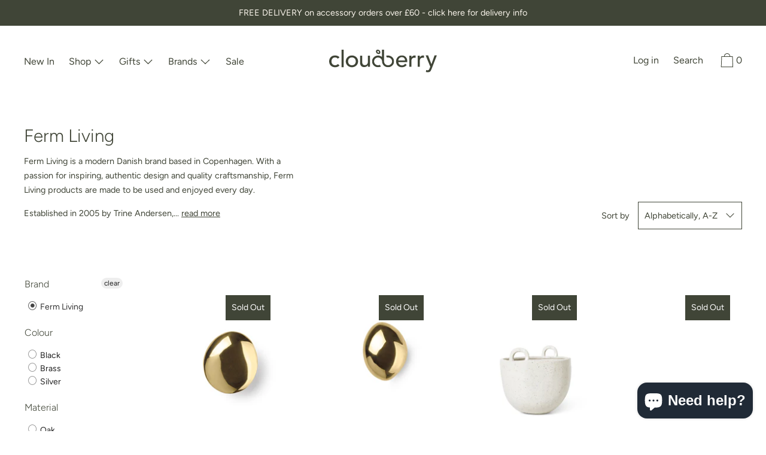

--- FILE ---
content_type: text/html; charset=utf-8
request_url: https://cloudberryliving.co.uk/collections/ferm-living
body_size: 47468
content:
<!doctype html>
<!--[if IE 9]> <html class="ie9 no-js supports-no-cookies" lang="en"> <![endif]-->
<!--[if (gt IE 9)|!(IE)]><!--> <html class="no-js supports-no-cookies" lang="en"> <!--<![endif]-->
<head>
  <!-- Google tag (gtag.js) -->
<script async src="https://www.googletagmanager.com/gtag/js?id=AW-957108995"></script>
<script>
  window.dataLayer = window.dataLayer || [];
  function gtag(){dataLayer.push(arguments);}
  gtag('js', new Date());

  gtag('config', 'AW-957108995');
</script>
   <!-- Added by AVADA Cookies Bar -->
   <script>
   window.AVADA_COOKIES_BAR = window.AVADA_COOKIES_BAR || {};
   window.AVADA_COOKIES_BAR.shopId = 'iqp9PEJlGwxiSW1cc8vy';
   window.AVADA_COOKIES_BAR.status = false;
   AVADA_COOKIES_BAR ={"agreeBtnBgColor":"#000000","textBtnColor":"#000000","textColor":"#000000","agreeButtonText":"Got it!","themeName":"Light theme","width":"563px","denyTextColor":"#000000","mobilePositions":"bottom","fontWeight":"500","displayType":"float_card","privacyLinkColor":"#000000","customPrivacyLink":"https://cloudberry-living.myshopify.com/28384428125/policies/14393639005","theme":"light_theme","id":"OHBhixO7FzCTmSHmcxHA","privacyLinkText":"Learn more","customCss":"","showPrivacyPolicy":true,"display":"flex","denyButtonText":"Decline","desktopFloatCardPosition":"bottom_left","advancedSetting":false,"iconColor":"#000000","showOnCountry":"all","shopId":"iqp9PEJlGwxiSW1cc8vy","textAvadaMobile":"rgba(0, 0, 0, 0.8)","desktopPosition":"bottom","privacyLink":"custom","removeBranding":true,"btnColor":"#F8F8F8","agreeBtnBorder":"#2C332F","boxShadow":"0px 3px 8px rgba(0, 0, 0, 0.2)","textAvada":"rgba(0, 0, 0, 0.8)","bgColor":"#FFFFFF","messageColor":"#2C332F","borderRadius":"32px","textFont":"Noto+Sans","message":"This website uses cookies to make sure you get the best experience with us.","height":"80px","float":"","agreeBtnTextColor":"#F8F8F8","showIcon":false}
 </script>
   <!-- /Added by AVADA Cookies Bar -->
 
<!-- starapps_core_start -->
<!-- This code is automatically managed by StarApps Studio -->
<!-- Please contact support@starapps.studio for any help -->
<!-- File location: snippets/starapps-core.liquid -->


    
<!-- starapps_core_end -->

<!-- Start of Booster Apps Seo-0.1-->
<title>Ferm Living | Cloudberry Living</title><meta name="description" content="Ferm Living is a modern Danish brand based in Copenhagen. With a passion for inspiring, authentic design and quality craftsmanship, Ferm Living products are made to be used and enjoyed every day.Established in 2005 by Trine Andersen, Ferm Living ..." /><script type="application/ld+json">
  {
    "@context": "https://schema.org",
    "@type": "WebSite",
    "name": "Cloudberry Living",
    "url": "https://cloudberryliving.co.uk",
    "potentialAction": {
      "@type": "SearchAction",
      "query-input": "required name=query",
      "target": "https://cloudberryliving.co.uk/search?q={query}"
    }
  }
</script>
<!-- end of Booster Apps SEO -->

  <meta charset="utf-8">
  <meta http-equiv="X-UA-Compatible" content="IE=edge">
  <meta name="viewport" content="width=device-width,initial-scale=1">
  <meta name="theme-color" content="#f4fbf2">
  <meta name="google-site-verification" content="hiH4Pk6ADxl1AsXUL9Tl0sO-IcSVGyBu7eCnqe2e3z8"/>
  <link rel="canonical" href="https://cloudberryliving.co.uk/collections/ferm-living">

  
    <link rel="shortcut icon" href="//cloudberryliving.co.uk/cdn/shop/files/Larger-mark_2x_0973d88a-fb84-4534-a38d-5dff02ec40a8_32x32.png?v=1613794648" type="image/png">
  

  <link rel="apple-touch-icon" sizes="180x180" href="https://cdn.shopify.com/s/files/1/0283/8442/8125/files/apple-touch-icon.png?v=1591800814">
  <link rel="icon" type="image/png" sizes="32x32" href="https://cdn.shopify.com/s/files/1/0283/8442/8125/files/favicon-32x32.png?v=1591800814">
  <link rel="icon" type="image/png" sizes="16x16" href="https://cdn.shopify.com/s/files/1/0283/8442/8125/files/favicon-16x16.png?v=1591800814">
  <meta name="msapplication-TileColor" content="#faf5ed">
  <meta name="theme-color" content="#ffffff">

  
  

  

  


<meta property="og:site_name" content="Cloudberry Living">
<meta property="og:url" content="https://cloudberryliving.co.uk/collections/ferm-living">
<meta property="og:title" content="Ferm Living">
<meta property="og:type" content="product.group">
<meta property="og:description" content="Ferm Living is a modern Danish brand based in Copenhagen. With a passion for inspiring, authentic design and quality craftsmanship, Ferm Living products are made to be used and enjoyed every day. Established in 2005 by Trine Andersen, Ferm Living furniture, accessories and lighting mixes soft colours, rich textures and"><meta property="og:image" content="http://cloudberryliving.co.uk/cdn/shop/collections/fermliving.png?v=1590578661">
      <meta property="og:image:secure_url" content="https://cloudberryliving.co.uk/cdn/shop/collections/fermliving.png?v=1590578661">
      <meta property="og:image:width" content="300">
      <meta property="og:image:height" content="300">
      <meta property="og:image:alt" content="Ferm Living">

<meta name="twitter:site" content="@">
<meta name="twitter:card" content="summary_large_image">
<meta name="twitter:title" content="Ferm Living">
<meta name="twitter:description" content="Ferm Living is a modern Danish brand based in Copenhagen. With a passion for inspiring, authentic design and quality craftsmanship, Ferm Living products are made to be used and enjoyed every day. Established in 2005 by Trine Andersen, Ferm Living furniture, accessories and lighting mixes soft colours, rich textures and">
  

<link href="//cloudberryliving.co.uk/cdn/shop/t/3/assets/theme.scss.css?v=101942523408520722071763740597" rel="stylesheet" type="text/css" media="all" />

  <style>

  
  
  

  @font-face {
  font-family: Figtree;
  font-weight: 400;
  font-style: normal;
  src: url("//cloudberryliving.co.uk/cdn/fonts/figtree/figtree_n4.3c0838aba1701047e60be6a99a1b0a40ce9b8419.woff2") format("woff2"),
       url("//cloudberryliving.co.uk/cdn/fonts/figtree/figtree_n4.c0575d1db21fc3821f17fd6617d3dee552312137.woff") format("woff");
}

  @font-face {
  font-family: Figtree;
  font-weight: 300;
  font-style: normal;
  src: url("//cloudberryliving.co.uk/cdn/fonts/figtree/figtree_n3.e4cc0323f8b9feb279bf6ced9d868d88ce80289f.woff2") format("woff2"),
       url("//cloudberryliving.co.uk/cdn/fonts/figtree/figtree_n3.db79ac3fb83d054d99bd79fccf8e8782b5cf449e.woff") format("woff");
}

  @font-face {
  font-family: Figtree;
  font-weight: 400;
  font-style: normal;
  src: url("//cloudberryliving.co.uk/cdn/fonts/figtree/figtree_n4.3c0838aba1701047e60be6a99a1b0a40ce9b8419.woff2") format("woff2"),
       url("//cloudberryliving.co.uk/cdn/fonts/figtree/figtree_n4.c0575d1db21fc3821f17fd6617d3dee552312137.woff") format("woff");
}


    @font-face {
  font-family: Figtree;
  font-weight: 700;
  font-style: normal;
  src: url("//cloudberryliving.co.uk/cdn/fonts/figtree/figtree_n7.2fd9bfe01586148e644724096c9d75e8c7a90e55.woff2") format("woff2"),
       url("//cloudberryliving.co.uk/cdn/fonts/figtree/figtree_n7.ea05de92d862f9594794ab281c4c3a67501ef5fc.woff") format("woff");
}

  

  
    @font-face {
  font-family: Figtree;
  font-weight: 400;
  font-style: italic;
  src: url("//cloudberryliving.co.uk/cdn/fonts/figtree/figtree_i4.89f7a4275c064845c304a4cf8a4a586060656db2.woff2") format("woff2"),
       url("//cloudberryliving.co.uk/cdn/fonts/figtree/figtree_i4.6f955aaaafc55a22ffc1f32ecf3756859a5ad3e2.woff") format("woff");
}

  

  
    @font-face {
  font-family: Figtree;
  font-weight: 700;
  font-style: italic;
  src: url("//cloudberryliving.co.uk/cdn/fonts/figtree/figtree_i7.06add7096a6f2ab742e09ec7e498115904eda1fe.woff2") format("woff2"),
       url("//cloudberryliving.co.uk/cdn/fonts/figtree/figtree_i7.ee584b5fcaccdbb5518c0228158941f8df81b101.woff") format("woff");
}

  

  
  
  

  

/* Primary text overlay *//* Primary text accent overlay *//* Secondary text overlay */


  :root {

    /* Fonts */

    --heading-font-stack: Figtree, sans-serif;
    --heading-font-weight: 300;
    --heading-font-style: normal;
    --heading-text-transform: none;

    --main-font-stack: Figtree, sans-serif;
    --main-font-weight: 400;

    --accent-font-stack: Figtree, sans-serif;
    --accent-font-weight: 400;
    --accent-text-transform: none;

    --header-navigation-text-transform: none;
    --list-and-grid-align: center;

    --header-navigation-typeface: Figtree, sans-serif;
    --header-navigation-font-weight: 400;

    /*
    Primary color scheme
    */
    --color-primary-accent: rgb(64, 69, 55);
    --color-primary-text: rgb(64, 69, 55);
    --color-primary-background: rgb(255, 255, 255);
    --color-primary-meta: rgb(64, 69, 55);
    --color-primary-text--overlay: rgb(255, 255, 255);
    --color-primary-accent--overlay: rgb(255, 255, 255);
    
    --color-primary-text--faded: rgba(64, 69, 55, 0.6);

    --color-primary-text--05: rgba(64, 69, 55, 0.05);

    --color-primary-background--1: rgb(255, 255, 255);
    --color-primary-background--02: rgba(255, 255, 255, 0.2);
    --color-primary-background--0: rgba(255, 255, 255, 0);

    
    

    /*
    Secondary color scheme
    */
    --color-secondary-accent: rgb(140, 142, 108);
    --color-secondary-text: rgb(64, 69, 55);
    --color-secondary-background: rgb(250, 245, 236);
    --color-secondary-meta: rgb(64, 69, 55);
    --color-secondary-text--overlay: rgb(250, 245, 236);
    --color-secondary-accent--overlay: rgb(0, 0, 0);
    --color-secondary-text--faded: rgba(64, 69, 55, 0.6);
    --color-secondary-background--faded: rgba(250, 245, 236, 0.9);

    --color-secondary-text--05: rgba(64, 69, 55, 0.05);

    --color-secondary-background--1: rgb(250, 245, 236);
    --color-secondary-background--02: rgba(250, 245, 236, 0.2);
    --color-secondary-background--0: rgba(250, 245, 236, 0);

    /*
    Tertiary color scheme
    */
    --color-tertiary-accent: rgb(255, 255, 255);
    --color-tertiary-text: rgb(250, 245, 236);
    --color-tertiary-background: rgb(64, 69, 55);
    --color-tertiary-meta: rgb(64, 69, 55);

    --color-tertiary-text--overlay: rgb(64, 69, 55);
    --color-tertiary-accent--overlay: rgb(64, 69, 55);
    --color-tertiary-text--faded: rgba(250, 245, 236, 0.6);
    --color-tertiary-background--faded: rgba(64, 69, 55, 0.9);

    --color-tertiary-text--05: rgba(250, 245, 236, 0.05);

    --color-tertiary-background--1: rgb(64, 69, 55);
    --color-tertiary-background--02: rgba(64, 69, 55, 0.2);
    --color-tertiary-background--0: rgba(64, 69, 55, 0);  

    /*
    Active text
    */
    --color-active-text: #faf5ec
    --color-active-background: ;
    --color-active-accent: #ffffff;
    --color-active-meta: #404537;
    --color-active-text--overlay: #404537
    --color-active-accent--overlay: #404537
    --color-active-background--faded: rgba(64, 69, 55, 0.9)


    /*
    SVG ico select
    */
    --icon-svg-select: url(//cloudberryliving.co.uk/cdn/shop/t/3/assets/ico-select.svg?v=82542656614492162401591190817);
    --icon-svg-select-primary: url(//cloudberryliving.co.uk/cdn/shop/t/3/assets/ico-select__primary.svg?v=82542656614492162401591190818);
    --icon-svg-select-secondary: url(//cloudberryliving.co.uk/cdn/shop/t/3/assets/ico-select__secondary.svg?v=82542656614492162401591190818);
    --icon-svg-select-tertiary: url(//cloudberryliving.co.uk/cdn/shop/t/3/assets/ico-select__tertiary.svg?v=56359632888498746291591190818);

    --modal-controls-preloader: url(//cloudberryliving.co.uk/cdn/shop/t/3/assets/pswp-preloader.gif?v=149226290491970679091589273758) 0 0 no-repeat;

  }
</style>


  <script>
    document.documentElement.className = document.documentElement.className.replace('no-js', 'js');

    window.theme = {
      data: {
        "cartMethod": "page"
      },
      strings: {
        addToCart: "Add to Cart",
        soldOut: "Sold Out",
        unavailable: "Unavailable",
        cartEmpty: "Your cart is currently empty.",
        cartCookie: "Enable cookies to use the shopping cart",
        cartSavings: "Translation missing: en.cart.general.savings_html"
      },
      moneyFormat: "£{{amount}}",
      info: {
        name: 'Cascade',
      }
    };
  </script>

  

  
<!--[if (gt IE 9)|!(IE)]><!--><script src="//cloudberryliving.co.uk/cdn/shop/t/3/assets/theme.min.js?v=139815112079008460471589273762" defer="defer"></script><!--<![endif]-->
<!--[if lt IE 9]><script src="//cloudberryliving.co.uk/cdn/shop/t/3/assets/theme.min.js?v=139815112079008460471589273762"></script><![endif]-->
  
  <script>window.performance && window.performance.mark && window.performance.mark('shopify.content_for_header.start');</script><meta name="google-site-verification" content="hiH4Pk6ADxl1AsXUL9Tl0sO-IcSVGyBu7eCnqe2e3z8">
<meta name="facebook-domain-verification" content="bkhvxdt5nka1hsuf6lqiomc13o72a9">
<meta name="facebook-domain-verification" content="tx2n4lcilx96r3rhden5osripsjmu6">
<meta id="shopify-digital-wallet" name="shopify-digital-wallet" content="/28384428125/digital_wallets/dialog">
<meta name="shopify-checkout-api-token" content="96d97f959e7d90d6eac5e1544db69f12">
<meta id="in-context-paypal-metadata" data-shop-id="28384428125" data-venmo-supported="false" data-environment="production" data-locale="en_US" data-paypal-v4="true" data-currency="GBP">
<link rel="alternate" type="application/atom+xml" title="Feed" href="/collections/ferm-living.atom" />
<link rel="alternate" type="application/json+oembed" href="https://cloudberryliving.co.uk/collections/ferm-living.oembed">
<script async="async" src="/checkouts/internal/preloads.js?locale=en-GB"></script>
<link rel="preconnect" href="https://shop.app" crossorigin="anonymous">
<script async="async" src="https://shop.app/checkouts/internal/preloads.js?locale=en-GB&shop_id=28384428125" crossorigin="anonymous"></script>
<script id="apple-pay-shop-capabilities" type="application/json">{"shopId":28384428125,"countryCode":"GB","currencyCode":"GBP","merchantCapabilities":["supports3DS"],"merchantId":"gid:\/\/shopify\/Shop\/28384428125","merchantName":"Cloudberry Living","requiredBillingContactFields":["postalAddress","email","phone"],"requiredShippingContactFields":["postalAddress","email","phone"],"shippingType":"shipping","supportedNetworks":["visa","maestro","masterCard","amex","discover","elo"],"total":{"type":"pending","label":"Cloudberry Living","amount":"1.00"},"shopifyPaymentsEnabled":true,"supportsSubscriptions":true}</script>
<script id="shopify-features" type="application/json">{"accessToken":"96d97f959e7d90d6eac5e1544db69f12","betas":["rich-media-storefront-analytics"],"domain":"cloudberryliving.co.uk","predictiveSearch":true,"shopId":28384428125,"locale":"en"}</script>
<script>var Shopify = Shopify || {};
Shopify.shop = "cloudberry-living.myshopify.com";
Shopify.locale = "en";
Shopify.currency = {"active":"GBP","rate":"1.0"};
Shopify.country = "GB";
Shopify.theme = {"name":"Cascade","id":82377637981,"schema_name":"Cascade","schema_version":"1.3.3","theme_store_id":859,"role":"main"};
Shopify.theme.handle = "null";
Shopify.theme.style = {"id":null,"handle":null};
Shopify.cdnHost = "cloudberryliving.co.uk/cdn";
Shopify.routes = Shopify.routes || {};
Shopify.routes.root = "/";</script>
<script type="module">!function(o){(o.Shopify=o.Shopify||{}).modules=!0}(window);</script>
<script>!function(o){function n(){var o=[];function n(){o.push(Array.prototype.slice.apply(arguments))}return n.q=o,n}var t=o.Shopify=o.Shopify||{};t.loadFeatures=n(),t.autoloadFeatures=n()}(window);</script>
<script>
  window.ShopifyPay = window.ShopifyPay || {};
  window.ShopifyPay.apiHost = "shop.app\/pay";
  window.ShopifyPay.redirectState = null;
</script>
<script id="shop-js-analytics" type="application/json">{"pageType":"collection"}</script>
<script defer="defer" async type="module" src="//cloudberryliving.co.uk/cdn/shopifycloud/shop-js/modules/v2/client.init-shop-cart-sync_BT-GjEfc.en.esm.js"></script>
<script defer="defer" async type="module" src="//cloudberryliving.co.uk/cdn/shopifycloud/shop-js/modules/v2/chunk.common_D58fp_Oc.esm.js"></script>
<script defer="defer" async type="module" src="//cloudberryliving.co.uk/cdn/shopifycloud/shop-js/modules/v2/chunk.modal_xMitdFEc.esm.js"></script>
<script type="module">
  await import("//cloudberryliving.co.uk/cdn/shopifycloud/shop-js/modules/v2/client.init-shop-cart-sync_BT-GjEfc.en.esm.js");
await import("//cloudberryliving.co.uk/cdn/shopifycloud/shop-js/modules/v2/chunk.common_D58fp_Oc.esm.js");
await import("//cloudberryliving.co.uk/cdn/shopifycloud/shop-js/modules/v2/chunk.modal_xMitdFEc.esm.js");

  window.Shopify.SignInWithShop?.initShopCartSync?.({"fedCMEnabled":true,"windoidEnabled":true});

</script>
<script>
  window.Shopify = window.Shopify || {};
  if (!window.Shopify.featureAssets) window.Shopify.featureAssets = {};
  window.Shopify.featureAssets['shop-js'] = {"shop-cart-sync":["modules/v2/client.shop-cart-sync_DZOKe7Ll.en.esm.js","modules/v2/chunk.common_D58fp_Oc.esm.js","modules/v2/chunk.modal_xMitdFEc.esm.js"],"init-fed-cm":["modules/v2/client.init-fed-cm_B6oLuCjv.en.esm.js","modules/v2/chunk.common_D58fp_Oc.esm.js","modules/v2/chunk.modal_xMitdFEc.esm.js"],"shop-cash-offers":["modules/v2/client.shop-cash-offers_D2sdYoxE.en.esm.js","modules/v2/chunk.common_D58fp_Oc.esm.js","modules/v2/chunk.modal_xMitdFEc.esm.js"],"shop-login-button":["modules/v2/client.shop-login-button_QeVjl5Y3.en.esm.js","modules/v2/chunk.common_D58fp_Oc.esm.js","modules/v2/chunk.modal_xMitdFEc.esm.js"],"pay-button":["modules/v2/client.pay-button_DXTOsIq6.en.esm.js","modules/v2/chunk.common_D58fp_Oc.esm.js","modules/v2/chunk.modal_xMitdFEc.esm.js"],"shop-button":["modules/v2/client.shop-button_DQZHx9pm.en.esm.js","modules/v2/chunk.common_D58fp_Oc.esm.js","modules/v2/chunk.modal_xMitdFEc.esm.js"],"avatar":["modules/v2/client.avatar_BTnouDA3.en.esm.js"],"init-windoid":["modules/v2/client.init-windoid_CR1B-cfM.en.esm.js","modules/v2/chunk.common_D58fp_Oc.esm.js","modules/v2/chunk.modal_xMitdFEc.esm.js"],"init-shop-for-new-customer-accounts":["modules/v2/client.init-shop-for-new-customer-accounts_C_vY_xzh.en.esm.js","modules/v2/client.shop-login-button_QeVjl5Y3.en.esm.js","modules/v2/chunk.common_D58fp_Oc.esm.js","modules/v2/chunk.modal_xMitdFEc.esm.js"],"init-shop-email-lookup-coordinator":["modules/v2/client.init-shop-email-lookup-coordinator_BI7n9ZSv.en.esm.js","modules/v2/chunk.common_D58fp_Oc.esm.js","modules/v2/chunk.modal_xMitdFEc.esm.js"],"init-shop-cart-sync":["modules/v2/client.init-shop-cart-sync_BT-GjEfc.en.esm.js","modules/v2/chunk.common_D58fp_Oc.esm.js","modules/v2/chunk.modal_xMitdFEc.esm.js"],"shop-toast-manager":["modules/v2/client.shop-toast-manager_DiYdP3xc.en.esm.js","modules/v2/chunk.common_D58fp_Oc.esm.js","modules/v2/chunk.modal_xMitdFEc.esm.js"],"init-customer-accounts":["modules/v2/client.init-customer-accounts_D9ZNqS-Q.en.esm.js","modules/v2/client.shop-login-button_QeVjl5Y3.en.esm.js","modules/v2/chunk.common_D58fp_Oc.esm.js","modules/v2/chunk.modal_xMitdFEc.esm.js"],"init-customer-accounts-sign-up":["modules/v2/client.init-customer-accounts-sign-up_iGw4briv.en.esm.js","modules/v2/client.shop-login-button_QeVjl5Y3.en.esm.js","modules/v2/chunk.common_D58fp_Oc.esm.js","modules/v2/chunk.modal_xMitdFEc.esm.js"],"shop-follow-button":["modules/v2/client.shop-follow-button_CqMgW2wH.en.esm.js","modules/v2/chunk.common_D58fp_Oc.esm.js","modules/v2/chunk.modal_xMitdFEc.esm.js"],"checkout-modal":["modules/v2/client.checkout-modal_xHeaAweL.en.esm.js","modules/v2/chunk.common_D58fp_Oc.esm.js","modules/v2/chunk.modal_xMitdFEc.esm.js"],"shop-login":["modules/v2/client.shop-login_D91U-Q7h.en.esm.js","modules/v2/chunk.common_D58fp_Oc.esm.js","modules/v2/chunk.modal_xMitdFEc.esm.js"],"lead-capture":["modules/v2/client.lead-capture_BJmE1dJe.en.esm.js","modules/v2/chunk.common_D58fp_Oc.esm.js","modules/v2/chunk.modal_xMitdFEc.esm.js"],"payment-terms":["modules/v2/client.payment-terms_Ci9AEqFq.en.esm.js","modules/v2/chunk.common_D58fp_Oc.esm.js","modules/v2/chunk.modal_xMitdFEc.esm.js"]};
</script>
<script>(function() {
  var isLoaded = false;
  function asyncLoad() {
    if (isLoaded) return;
    isLoaded = true;
    var urls = ["https:\/\/cdn.shopify.com\/s\/files\/1\/0283\/8442\/8125\/t\/3\/assets\/booster_eu_cookie_28384428125.js?v=1614884661\u0026shop=cloudberry-living.myshopify.com","https:\/\/sizechart.apps.avada.io\/scripttag\/avada-size-chart.min.js?shop=cloudberry-living.myshopify.com","https:\/\/static.dla.group\/dm-timer.js?shop=cloudberry-living.myshopify.com","https:\/\/omnisnippet1.com\/platforms\/shopify.js?source=scriptTag\u0026v=2025-05-15T12\u0026shop=cloudberry-living.myshopify.com"];
    for (var i = 0; i < urls.length; i++) {
      var s = document.createElement('script');
      s.type = 'text/javascript';
      s.async = true;
      s.src = urls[i];
      var x = document.getElementsByTagName('script')[0];
      x.parentNode.insertBefore(s, x);
    }
  };
  if(window.attachEvent) {
    window.attachEvent('onload', asyncLoad);
  } else {
    window.addEventListener('load', asyncLoad, false);
  }
})();</script>
<script id="__st">var __st={"a":28384428125,"offset":0,"reqid":"6b750ebd-a2a8-4658-a0af-f8487ca9ad6f-1769042596","pageurl":"cloudberryliving.co.uk\/collections\/ferm-living","u":"abd8cd168b79","p":"collection","rtyp":"collection","rid":164033855581};</script>
<script>window.ShopifyPaypalV4VisibilityTracking = true;</script>
<script id="captcha-bootstrap">!function(){'use strict';const t='contact',e='account',n='new_comment',o=[[t,t],['blogs',n],['comments',n],[t,'customer']],c=[[e,'customer_login'],[e,'guest_login'],[e,'recover_customer_password'],[e,'create_customer']],r=t=>t.map((([t,e])=>`form[action*='/${t}']:not([data-nocaptcha='true']) input[name='form_type'][value='${e}']`)).join(','),a=t=>()=>t?[...document.querySelectorAll(t)].map((t=>t.form)):[];function s(){const t=[...o],e=r(t);return a(e)}const i='password',u='form_key',d=['recaptcha-v3-token','g-recaptcha-response','h-captcha-response',i],f=()=>{try{return window.sessionStorage}catch{return}},m='__shopify_v',_=t=>t.elements[u];function p(t,e,n=!1){try{const o=window.sessionStorage,c=JSON.parse(o.getItem(e)),{data:r}=function(t){const{data:e,action:n}=t;return t[m]||n?{data:e,action:n}:{data:t,action:n}}(c);for(const[e,n]of Object.entries(r))t.elements[e]&&(t.elements[e].value=n);n&&o.removeItem(e)}catch(o){console.error('form repopulation failed',{error:o})}}const l='form_type',E='cptcha';function T(t){t.dataset[E]=!0}const w=window,h=w.document,L='Shopify',v='ce_forms',y='captcha';let A=!1;((t,e)=>{const n=(g='f06e6c50-85a8-45c8-87d0-21a2b65856fe',I='https://cdn.shopify.com/shopifycloud/storefront-forms-hcaptcha/ce_storefront_forms_captcha_hcaptcha.v1.5.2.iife.js',D={infoText:'Protected by hCaptcha',privacyText:'Privacy',termsText:'Terms'},(t,e,n)=>{const o=w[L][v],c=o.bindForm;if(c)return c(t,g,e,D).then(n);var r;o.q.push([[t,g,e,D],n]),r=I,A||(h.body.append(Object.assign(h.createElement('script'),{id:'captcha-provider',async:!0,src:r})),A=!0)});var g,I,D;w[L]=w[L]||{},w[L][v]=w[L][v]||{},w[L][v].q=[],w[L][y]=w[L][y]||{},w[L][y].protect=function(t,e){n(t,void 0,e),T(t)},Object.freeze(w[L][y]),function(t,e,n,w,h,L){const[v,y,A,g]=function(t,e,n){const i=e?o:[],u=t?c:[],d=[...i,...u],f=r(d),m=r(i),_=r(d.filter((([t,e])=>n.includes(e))));return[a(f),a(m),a(_),s()]}(w,h,L),I=t=>{const e=t.target;return e instanceof HTMLFormElement?e:e&&e.form},D=t=>v().includes(t);t.addEventListener('submit',(t=>{const e=I(t);if(!e)return;const n=D(e)&&!e.dataset.hcaptchaBound&&!e.dataset.recaptchaBound,o=_(e),c=g().includes(e)&&(!o||!o.value);(n||c)&&t.preventDefault(),c&&!n&&(function(t){try{if(!f())return;!function(t){const e=f();if(!e)return;const n=_(t);if(!n)return;const o=n.value;o&&e.removeItem(o)}(t);const e=Array.from(Array(32),(()=>Math.random().toString(36)[2])).join('');!function(t,e){_(t)||t.append(Object.assign(document.createElement('input'),{type:'hidden',name:u})),t.elements[u].value=e}(t,e),function(t,e){const n=f();if(!n)return;const o=[...t.querySelectorAll(`input[type='${i}']`)].map((({name:t})=>t)),c=[...d,...o],r={};for(const[a,s]of new FormData(t).entries())c.includes(a)||(r[a]=s);n.setItem(e,JSON.stringify({[m]:1,action:t.action,data:r}))}(t,e)}catch(e){console.error('failed to persist form',e)}}(e),e.submit())}));const S=(t,e)=>{t&&!t.dataset[E]&&(n(t,e.some((e=>e===t))),T(t))};for(const o of['focusin','change'])t.addEventListener(o,(t=>{const e=I(t);D(e)&&S(e,y())}));const B=e.get('form_key'),M=e.get(l),P=B&&M;t.addEventListener('DOMContentLoaded',(()=>{const t=y();if(P)for(const e of t)e.elements[l].value===M&&p(e,B);[...new Set([...A(),...v().filter((t=>'true'===t.dataset.shopifyCaptcha))])].forEach((e=>S(e,t)))}))}(h,new URLSearchParams(w.location.search),n,t,e,['guest_login'])})(!0,!0)}();</script>
<script integrity="sha256-4kQ18oKyAcykRKYeNunJcIwy7WH5gtpwJnB7kiuLZ1E=" data-source-attribution="shopify.loadfeatures" defer="defer" src="//cloudberryliving.co.uk/cdn/shopifycloud/storefront/assets/storefront/load_feature-a0a9edcb.js" crossorigin="anonymous"></script>
<script crossorigin="anonymous" defer="defer" src="//cloudberryliving.co.uk/cdn/shopifycloud/storefront/assets/shopify_pay/storefront-65b4c6d7.js?v=20250812"></script>
<script data-source-attribution="shopify.dynamic_checkout.dynamic.init">var Shopify=Shopify||{};Shopify.PaymentButton=Shopify.PaymentButton||{isStorefrontPortableWallets:!0,init:function(){window.Shopify.PaymentButton.init=function(){};var t=document.createElement("script");t.src="https://cloudberryliving.co.uk/cdn/shopifycloud/portable-wallets/latest/portable-wallets.en.js",t.type="module",document.head.appendChild(t)}};
</script>
<script data-source-attribution="shopify.dynamic_checkout.buyer_consent">
  function portableWalletsHideBuyerConsent(e){var t=document.getElementById("shopify-buyer-consent"),n=document.getElementById("shopify-subscription-policy-button");t&&n&&(t.classList.add("hidden"),t.setAttribute("aria-hidden","true"),n.removeEventListener("click",e))}function portableWalletsShowBuyerConsent(e){var t=document.getElementById("shopify-buyer-consent"),n=document.getElementById("shopify-subscription-policy-button");t&&n&&(t.classList.remove("hidden"),t.removeAttribute("aria-hidden"),n.addEventListener("click",e))}window.Shopify?.PaymentButton&&(window.Shopify.PaymentButton.hideBuyerConsent=portableWalletsHideBuyerConsent,window.Shopify.PaymentButton.showBuyerConsent=portableWalletsShowBuyerConsent);
</script>
<script data-source-attribution="shopify.dynamic_checkout.cart.bootstrap">document.addEventListener("DOMContentLoaded",(function(){function t(){return document.querySelector("shopify-accelerated-checkout-cart, shopify-accelerated-checkout")}if(t())Shopify.PaymentButton.init();else{new MutationObserver((function(e,n){t()&&(Shopify.PaymentButton.init(),n.disconnect())})).observe(document.body,{childList:!0,subtree:!0})}}));
</script>
<script id='scb4127' type='text/javascript' async='' src='https://cloudberryliving.co.uk/cdn/shopifycloud/privacy-banner/storefront-banner.js'></script><link id="shopify-accelerated-checkout-styles" rel="stylesheet" media="screen" href="https://cloudberryliving.co.uk/cdn/shopifycloud/portable-wallets/latest/accelerated-checkout-backwards-compat.css" crossorigin="anonymous">
<style id="shopify-accelerated-checkout-cart">
        #shopify-buyer-consent {
  margin-top: 1em;
  display: inline-block;
  width: 100%;
}

#shopify-buyer-consent.hidden {
  display: none;
}

#shopify-subscription-policy-button {
  background: none;
  border: none;
  padding: 0;
  text-decoration: underline;
  font-size: inherit;
  cursor: pointer;
}

#shopify-subscription-policy-button::before {
  box-shadow: none;
}

      </style>

<script>window.performance && window.performance.mark && window.performance.mark('shopify.content_for_header.end');</script>
  <script src="https://cdnjs.cloudflare.com/ajax/libs/jquery/3.5.1/jquery.min.js"></script>
  <script src="//cloudberryliving.co.uk/cdn/shop/t/3/assets/custom.js?v=70496916742457467961610040195" type="text/javascript"></script>
<div id="shopify-section-filter-menu-settings" class="shopify-section"><style type="text/css">
/*  Filter Menu Color and Image Section CSS */</style>
<link href="//cloudberryliving.co.uk/cdn/shop/t/3/assets/filter-menu.scss.css?v=88639816005435626791695987437" rel="stylesheet" type="text/css" media="all" />
<script src="//cloudberryliving.co.uk/cdn/shop/t/3/assets/filter-menu.js?v=83923175438476356391595937056" type="text/javascript"></script>





</div>
<!-- BEGIN app block: shopify://apps/swatch-king/blocks/variant-swatch-king/0850b1e4-ba30-4a0d-a8f4-f9a939276d7d -->


















































  <script>
    window.vsk_data = function(){
      return {
        "block_collection_settings": {"alignment":"center","enable":true,"swatch_location":"Default","switch_on_hover":false,"preselect_variant":false,"current_template":"collection"},
        "currency": "GBP",
        "currency_symbol": "£",
        "primary_locale": "en",
        "localized_string": {},
        "app_setting_styles": {"products_swatch_presentation":{"slide_left_button_svg":"","slide_right_button_svg":""},"collections_swatch_presentation":{"minified":false,"minified_products":false,"minified_template":"+{count}","slide_left_button_svg":"","minified_display_count":[4,6],"slide_right_button_svg":""}},
        "app_setting": {"display_logs":false,"default_preset":134025,"pre_hide_strategy":"hide-all-theme-selectors","swatch_url_source":"cdn","product_data_source":"js"},
        "app_setting_config": {"app_execution_strategy":"all","collections_options_disabled":null,"default_swatch_image":"","do_not_select_an_option":{"text":"Select a {{ option_name }}","status":true,"control_add_to_cart":true,"allow_virtual_trigger":true,"make_a_selection_text":"Select a {{ option_name }}","auto_select_options_list":[]},"history_free_group_navigation":false,"notranslate":false,"products_options_disabled":null,"size_chart":{"type":"theme","labels":"size,sizes,taille,größe,tamanho,tamaño,koko,サイズ","position":"right","size_chart_app":"","size_chart_app_css":"","size_chart_app_selector":""},"session_storage_timeout_seconds":60,"enable_swatch":{"cart":{"enable_on_cart_product_grid":true,"enable_on_cart_featured_product":true},"home":{"enable_on_home_product_grid":true,"enable_on_home_featured_product":true},"pages":{"enable_on_custom_product_grid":true,"enable_on_custom_featured_product":true},"article":{"enable_on_article_product_grid":true,"enable_on_article_featured_product":true},"products":{"enable_on_main_product":true,"enable_on_product_grid":true},"collections":{"enable_on_collection_quick_view":true,"enable_on_collection_product_grid":true},"list_collections":{"enable_on_list_collection_quick_view":true,"enable_on_list_collection_product_grid":true}},"product_template":{"group_swatches":true,"variant_swatches":true},"product_batch_size":250,"use_optimized_urls":true,"enable_error_tracking":false,"enable_event_tracking":false,"preset_badge":{"order":[{"name":"sold_out","order":0},{"name":"sale","order":1},{"name":"new","order":2}],"new_badge_text":"NEW","new_badge_color":"#FFFFFF","sale_badge_text":"SALE","sale_badge_color":"#FFFFFF","new_badge_bg_color":"#121212D1","sale_badge_bg_color":"#D91C01D1","sold_out_badge_text":"SOLD OUT","sold_out_badge_color":"#FFFFFF","new_show_when_all_same":false,"sale_show_when_all_same":false,"sold_out_badge_bg_color":"#BBBBBBD1","new_product_max_duration":90,"sold_out_show_when_all_same":true,"min_price_diff_for_sale_badge":5}},
        "theme_settings_map": {"82377637981":6551,"83113738333":6551,"82987810909":6551,"120422465629":6551,"82901827677":6551,"78691041373":67917},
        "theme_settings": {"6551":{"id":6551,"configurations":{"products":{"theme_type":"","swatch_root":{"position":"top","selector":"form[action*=\"\/cart\/add\"]","groups_selector":"","section_selector":"#shopify-section-product-template, #shopify-section-page-product, #shopify-section-static-product, #shopify-section-product, #shopify-section-static-product-pages","secondary_position":"","secondary_selector":"","use_section_as_root":false},"option_selectors":"","selectors_to_hide":[".swatch_options","form[action=\"\/cart\/add\"] .product__variants","form[action=\"\/cart\/add\"] .form__row div.selector-wrapper","form .swatch.clearfix"],"json_data_selector":"","add_to_cart_selector":"[name=\"add\"]","custom_button_params":{"data":[{"value_attribute":"data-value","option_attribute":"data-name"}],"selected_selector":".active"},"option_index_attributes":["data-index","data-option-position","data-object","data-product-option","data-option-index","name"],"add_to_cart_text_selector":"[name=\"add\"]\u003espan","selectors_to_hide_override":"","add_to_cart_enabled_classes":"","add_to_cart_disabled_classes":""},"collections":{"grid_updates":[{"name":"sku","template":"SKU: {sku}","display_position":"replace","display_selector":".variant-sku","element_selector":""},{"name":"price","template":"{{price_with_format}}","display_position":"replace","display_selector":"[data-price]","element_selector":""}],"data_selectors":{"url":"a","title":".product-card__title","attributes":[],"form_input":"input[name=\"id\"]","featured_image":"img","secondary_image":"img.secondary"},"attribute_updates":[{"selector":null,"template":null,"attribute":null}],"selectors_to_hide":[],"json_data_selector":"[sa-swatch-json]","swatch_root_selector":"[sa-swatch-root]","swatch_display_options":[{"label":"Default","position":"bottom","selector":"[title]"}]}},"settings":{"products":{"handleize":false,"init_deferred":false,"label_split_symbol":"-","size_chart_selector":"","persist_group_variant":true,"hide_single_value_option":"none"},"collections":{"layer_index":1,"display_label":false,"continuous_lookup":3000,"json_data_from_api":false,"label_split_symbol":"-","price_trailing_zeroes":false,"hide_single_value_option":"none"}},"custom_scripts":[],"custom_css":"div.swatches-type-collections{margin-top:-5px!important;margin-bottom:-5px!important;}\r\n.swatches-type-collections .star-set-image.star-set-image-rec-port.star-size-sm{height:48px!important;}\r\n\r\n","theme_store_ids":[859],"schema_theme_names":["Cascade","Unidentified"],"pre_hide_css_code":null},"6551":{"id":6551,"configurations":{"products":{"theme_type":"","swatch_root":{"position":"top","selector":"form[action*=\"\/cart\/add\"]","groups_selector":"","section_selector":"#shopify-section-product-template, #shopify-section-page-product, #shopify-section-static-product, #shopify-section-product, #shopify-section-static-product-pages","secondary_position":"","secondary_selector":"","use_section_as_root":false},"option_selectors":"","selectors_to_hide":[".swatch_options","form[action=\"\/cart\/add\"] .product__variants","form[action=\"\/cart\/add\"] .form__row div.selector-wrapper","form .swatch.clearfix"],"json_data_selector":"","add_to_cart_selector":"[name=\"add\"]","custom_button_params":{"data":[{"value_attribute":"data-value","option_attribute":"data-name"}],"selected_selector":".active"},"option_index_attributes":["data-index","data-option-position","data-object","data-product-option","data-option-index","name"],"add_to_cart_text_selector":"[name=\"add\"]\u003espan","selectors_to_hide_override":"","add_to_cart_enabled_classes":"","add_to_cart_disabled_classes":""},"collections":{"grid_updates":[{"name":"sku","template":"SKU: {sku}","display_position":"replace","display_selector":".variant-sku","element_selector":""},{"name":"price","template":"{{price_with_format}}","display_position":"replace","display_selector":"[data-price]","element_selector":""}],"data_selectors":{"url":"a","title":".product-card__title","attributes":[],"form_input":"input[name=\"id\"]","featured_image":"img","secondary_image":"img.secondary"},"attribute_updates":[{"selector":null,"template":null,"attribute":null}],"selectors_to_hide":[],"json_data_selector":"[sa-swatch-json]","swatch_root_selector":"[sa-swatch-root]","swatch_display_options":[{"label":"Default","position":"bottom","selector":"[title]"}]}},"settings":{"products":{"handleize":false,"init_deferred":false,"label_split_symbol":"-","size_chart_selector":"","persist_group_variant":true,"hide_single_value_option":"none"},"collections":{"layer_index":1,"display_label":false,"continuous_lookup":3000,"json_data_from_api":false,"label_split_symbol":"-","price_trailing_zeroes":false,"hide_single_value_option":"none"}},"custom_scripts":[],"custom_css":"div.swatches-type-collections{margin-top:-5px!important;margin-bottom:-5px!important;}\r\n.swatches-type-collections .star-set-image.star-set-image-rec-port.star-size-sm{height:48px!important;}\r\n\r\n","theme_store_ids":[859],"schema_theme_names":["Cascade","Unidentified"],"pre_hide_css_code":null},"6551":{"id":6551,"configurations":{"products":{"theme_type":"","swatch_root":{"position":"top","selector":"form[action*=\"\/cart\/add\"]","groups_selector":"","section_selector":"#shopify-section-product-template, #shopify-section-page-product, #shopify-section-static-product, #shopify-section-product, #shopify-section-static-product-pages","secondary_position":"","secondary_selector":"","use_section_as_root":false},"option_selectors":"","selectors_to_hide":[".swatch_options","form[action=\"\/cart\/add\"] .product__variants","form[action=\"\/cart\/add\"] .form__row div.selector-wrapper","form .swatch.clearfix"],"json_data_selector":"","add_to_cart_selector":"[name=\"add\"]","custom_button_params":{"data":[{"value_attribute":"data-value","option_attribute":"data-name"}],"selected_selector":".active"},"option_index_attributes":["data-index","data-option-position","data-object","data-product-option","data-option-index","name"],"add_to_cart_text_selector":"[name=\"add\"]\u003espan","selectors_to_hide_override":"","add_to_cart_enabled_classes":"","add_to_cart_disabled_classes":""},"collections":{"grid_updates":[{"name":"sku","template":"SKU: {sku}","display_position":"replace","display_selector":".variant-sku","element_selector":""},{"name":"price","template":"{{price_with_format}}","display_position":"replace","display_selector":"[data-price]","element_selector":""}],"data_selectors":{"url":"a","title":".product-card__title","attributes":[],"form_input":"input[name=\"id\"]","featured_image":"img","secondary_image":"img.secondary"},"attribute_updates":[{"selector":null,"template":null,"attribute":null}],"selectors_to_hide":[],"json_data_selector":"[sa-swatch-json]","swatch_root_selector":"[sa-swatch-root]","swatch_display_options":[{"label":"Default","position":"bottom","selector":"[title]"}]}},"settings":{"products":{"handleize":false,"init_deferred":false,"label_split_symbol":"-","size_chart_selector":"","persist_group_variant":true,"hide_single_value_option":"none"},"collections":{"layer_index":1,"display_label":false,"continuous_lookup":3000,"json_data_from_api":false,"label_split_symbol":"-","price_trailing_zeroes":false,"hide_single_value_option":"none"}},"custom_scripts":[],"custom_css":"div.swatches-type-collections{margin-top:-5px!important;margin-bottom:-5px!important;}\r\n.swatches-type-collections .star-set-image.star-set-image-rec-port.star-size-sm{height:48px!important;}\r\n\r\n","theme_store_ids":[859],"schema_theme_names":["Cascade","Unidentified"],"pre_hide_css_code":null},"6551":{"id":6551,"configurations":{"products":{"theme_type":"","swatch_root":{"position":"top","selector":"form[action*=\"\/cart\/add\"]","groups_selector":"","section_selector":"#shopify-section-product-template, #shopify-section-page-product, #shopify-section-static-product, #shopify-section-product, #shopify-section-static-product-pages","secondary_position":"","secondary_selector":"","use_section_as_root":false},"option_selectors":"","selectors_to_hide":[".swatch_options","form[action=\"\/cart\/add\"] .product__variants","form[action=\"\/cart\/add\"] .form__row div.selector-wrapper","form .swatch.clearfix"],"json_data_selector":"","add_to_cart_selector":"[name=\"add\"]","custom_button_params":{"data":[{"value_attribute":"data-value","option_attribute":"data-name"}],"selected_selector":".active"},"option_index_attributes":["data-index","data-option-position","data-object","data-product-option","data-option-index","name"],"add_to_cart_text_selector":"[name=\"add\"]\u003espan","selectors_to_hide_override":"","add_to_cart_enabled_classes":"","add_to_cart_disabled_classes":""},"collections":{"grid_updates":[{"name":"sku","template":"SKU: {sku}","display_position":"replace","display_selector":".variant-sku","element_selector":""},{"name":"price","template":"{{price_with_format}}","display_position":"replace","display_selector":"[data-price]","element_selector":""}],"data_selectors":{"url":"a","title":".product-card__title","attributes":[],"form_input":"input[name=\"id\"]","featured_image":"img","secondary_image":"img.secondary"},"attribute_updates":[{"selector":null,"template":null,"attribute":null}],"selectors_to_hide":[],"json_data_selector":"[sa-swatch-json]","swatch_root_selector":"[sa-swatch-root]","swatch_display_options":[{"label":"Default","position":"bottom","selector":"[title]"}]}},"settings":{"products":{"handleize":false,"init_deferred":false,"label_split_symbol":"-","size_chart_selector":"","persist_group_variant":true,"hide_single_value_option":"none"},"collections":{"layer_index":1,"display_label":false,"continuous_lookup":3000,"json_data_from_api":false,"label_split_symbol":"-","price_trailing_zeroes":false,"hide_single_value_option":"none"}},"custom_scripts":[],"custom_css":"div.swatches-type-collections{margin-top:-5px!important;margin-bottom:-5px!important;}\r\n.swatches-type-collections .star-set-image.star-set-image-rec-port.star-size-sm{height:48px!important;}\r\n\r\n","theme_store_ids":[859],"schema_theme_names":["Cascade","Unidentified"],"pre_hide_css_code":null},"6551":{"id":6551,"configurations":{"products":{"theme_type":"","swatch_root":{"position":"top","selector":"form[action*=\"\/cart\/add\"]","groups_selector":"","section_selector":"#shopify-section-product-template, #shopify-section-page-product, #shopify-section-static-product, #shopify-section-product, #shopify-section-static-product-pages","secondary_position":"","secondary_selector":"","use_section_as_root":false},"option_selectors":"","selectors_to_hide":[".swatch_options","form[action=\"\/cart\/add\"] .product__variants","form[action=\"\/cart\/add\"] .form__row div.selector-wrapper","form .swatch.clearfix"],"json_data_selector":"","add_to_cart_selector":"[name=\"add\"]","custom_button_params":{"data":[{"value_attribute":"data-value","option_attribute":"data-name"}],"selected_selector":".active"},"option_index_attributes":["data-index","data-option-position","data-object","data-product-option","data-option-index","name"],"add_to_cart_text_selector":"[name=\"add\"]\u003espan","selectors_to_hide_override":"","add_to_cart_enabled_classes":"","add_to_cart_disabled_classes":""},"collections":{"grid_updates":[{"name":"sku","template":"SKU: {sku}","display_position":"replace","display_selector":".variant-sku","element_selector":""},{"name":"price","template":"{{price_with_format}}","display_position":"replace","display_selector":"[data-price]","element_selector":""}],"data_selectors":{"url":"a","title":".product-card__title","attributes":[],"form_input":"input[name=\"id\"]","featured_image":"img","secondary_image":"img.secondary"},"attribute_updates":[{"selector":null,"template":null,"attribute":null}],"selectors_to_hide":[],"json_data_selector":"[sa-swatch-json]","swatch_root_selector":"[sa-swatch-root]","swatch_display_options":[{"label":"Default","position":"bottom","selector":"[title]"}]}},"settings":{"products":{"handleize":false,"init_deferred":false,"label_split_symbol":"-","size_chart_selector":"","persist_group_variant":true,"hide_single_value_option":"none"},"collections":{"layer_index":1,"display_label":false,"continuous_lookup":3000,"json_data_from_api":false,"label_split_symbol":"-","price_trailing_zeroes":false,"hide_single_value_option":"none"}},"custom_scripts":[],"custom_css":"div.swatches-type-collections{margin-top:-5px!important;margin-bottom:-5px!important;}\r\n.swatches-type-collections .star-set-image.star-set-image-rec-port.star-size-sm{height:48px!important;}\r\n\r\n","theme_store_ids":[859],"schema_theme_names":["Cascade","Unidentified"],"pre_hide_css_code":null},"67917":{"id":67917,"configurations":{"products":{"theme_type":"dawn","swatch_root":{"position":"before","selector":"form[action*=\"\/cart\/add\"]","groups_selector":"","section_selector":"[data-section-type=\"product\"]","secondary_position":"","secondary_selector":"","use_section_as_root":true},"option_selectors":"select.single-option-selector","selectors_to_hide":[".selector-wrapper"],"json_data_selector":"","add_to_cart_selector":"[name=\"add\"]","custom_button_params":{"data":[{"value_attribute":"data-value","option_attribute":"data-name"}],"selected_selector":".active"},"option_index_attributes":["data-index","data-option-position","data-object","data-product-option","data-option-index","name"],"add_to_cart_text_selector":"[name=\"add\"]\u003espan","selectors_to_hide_override":"","add_to_cart_enabled_classes":"","add_to_cart_disabled_classes":""},"collections":{"grid_updates":[{"name":"price","template":"\u003cdiv class=\"sa-price-wrapper\"\u003e\n\u003cspan class=\"sa-compare-at-price\" {display_on_sale}\u003e{compare_at_price_with_format}\u003c\/span\u003e\n\u003cspan class=\"sa-price\" \u003e{price_with_format}\u003c\/span\u003e\n\u003cdiv class=\"price__badges_custom\"\u003e\u003c\/div\u003e\u003c\/div\u003e","display_position":"after","display_selector":"div.product-card__title","element_selector":"dl.price, .sa-price-wrapper"},{"name":"Sale","template":"\u003cspan class=\"price__badge price__badge--sale\" aria-hidden=\"true\"{{display_on_available}} {{display_on_sale}}\u003e\u003cspan\u003eSale\u003c\/span\u003e\u003c\/span\u003e","display_position":"top","display_selector":".price__badges_custom","element_selector":".price__badge--sale"},{"name":"Soldout","template":"\u003cspan class=\"price__badge price__badge--sold-out\" {{display_on_sold_out}}\u003e\u003cspan\u003eSold out\u003c\/span\u003e\u003c\/span\u003e","display_position":"top","display_selector":".price__badges_custom","element_selector":".price__badge--sold-out"}],"data_selectors":{"url":"a","title":".grid-view-item__title","attributes":[],"form_input":"[name=\"id\"]","featured_image":"img.grid-view-item__image","secondary_image":"img:not(.grid-view-item__image)"},"attribute_updates":[{"selector":null,"template":null,"attribute":null}],"selectors_to_hide":[],"json_data_selector":"[sa-swatch-json]","swatch_root_selector":"[data-section-type=\"collection-template\"] .grid__item .grid-view-item, .grid-view-item.product-card","swatch_display_options":[{"label":"After image","position":"after","selector":".grid-view-item__image, .product-card__image-with-placeholder-wrapper"},{"label":"After price","position":"after","selector":".grid-view-item__meta"},{"label":"After title","position":"after","selector":".grid-view-item__title"}]}},"settings":{"products":{"handleize":false,"init_deferred":false,"label_split_symbol":"-","size_chart_selector":"","persist_group_variant":true,"hide_single_value_option":"none"},"collections":{"layer_index":12,"display_label":false,"continuous_lookup":3000,"json_data_from_api":true,"label_split_symbol":"-","price_trailing_zeroes":true,"hide_single_value_option":"none"}},"custom_scripts":[],"custom_css":".sa-compare-at-price {text-decoration: line-through; color: #f94c43; font-weight: 600; font-style: normal;}\r\n.sa-price {color: #6a6a6a; font-weight: 600; font-style: normal;}\r\n[id=\"Collection\"] .grid-view-item, .product-card.grid-view-item, [id=\"shopify-section-featured-collections\"] .grid-view-item {margin:35px 0px 0px 0px!important;}\r\n.price__badges_custom span.price__badge:not([style]) {display: unset;}","theme_store_ids":[796],"schema_theme_names":["Debut"],"pre_hide_css_code":null}},
        "product_options": [{"id":67450,"name":"Material","products_preset_id":134024,"products_swatch":"first_variant_image","collections_preset_id":134023,"collections_swatch":"first_variant_image","trigger_action":"auto","mobile_products_preset_id":134024,"mobile_products_swatch":"first_variant_image","mobile_collections_preset_id":134023,"mobile_collections_swatch":"first_variant_image","same_products_preset_for_mobile":true,"same_collections_preset_for_mobile":true},{"id":75186,"name":"Model","products_preset_id":134024,"products_swatch":"first_variant_image","collections_preset_id":134023,"collections_swatch":"first_variant_image","trigger_action":"auto","mobile_products_preset_id":134024,"mobile_products_swatch":"first_variant_image","mobile_collections_preset_id":134023,"mobile_collections_swatch":"first_variant_image","same_products_preset_for_mobile":true,"same_collections_preset_for_mobile":true},{"id":232463,"name":"Finish","products_preset_id":134024,"products_swatch":"first_variant_image","collections_preset_id":134023,"collections_swatch":"first_variant_image","trigger_action":"auto","mobile_products_preset_id":134024,"mobile_products_swatch":"first_variant_image","mobile_collections_preset_id":134023,"mobile_collections_swatch":"first_variant_image","same_products_preset_for_mobile":true,"same_collections_preset_for_mobile":true},{"id":232464,"name":"Style","products_preset_id":134024,"products_swatch":"first_variant_image","collections_preset_id":134023,"collections_swatch":"first_variant_image","trigger_action":"auto","mobile_products_preset_id":134024,"mobile_products_swatch":"first_variant_image","mobile_collections_preset_id":134023,"mobile_collections_swatch":"first_variant_image","same_products_preset_for_mobile":true,"same_collections_preset_for_mobile":true},{"id":232465,"name":"Frame Colour","products_preset_id":134024,"products_swatch":"first_variant_image","collections_preset_id":134023,"collections_swatch":"first_variant_image","trigger_action":"auto","mobile_products_preset_id":134024,"mobile_products_swatch":"first_variant_image","mobile_collections_preset_id":134023,"mobile_collections_swatch":"first_variant_image","same_products_preset_for_mobile":true,"same_collections_preset_for_mobile":true},{"id":232466,"name":"Cushion Colour","products_preset_id":134024,"products_swatch":"first_variant_image","collections_preset_id":134023,"collections_swatch":"first_variant_image","trigger_action":"auto","mobile_products_preset_id":134024,"mobile_products_swatch":"first_variant_image","mobile_collections_preset_id":134023,"mobile_collections_swatch":"first_variant_image","same_products_preset_for_mobile":true,"same_collections_preset_for_mobile":true},{"id":52854,"name":"Denominations","products_preset_id":134024,"products_swatch":"first_variant_image","collections_preset_id":134023,"collections_swatch":"first_variant_image","trigger_action":"auto","mobile_products_preset_id":134024,"mobile_products_swatch":"first_variant_image","mobile_collections_preset_id":134023,"mobile_collections_swatch":"first_variant_image","same_products_preset_for_mobile":true,"same_collections_preset_for_mobile":true},{"id":52853,"name":"Color","products_preset_id":134024,"products_swatch":"first_variant_image","collections_preset_id":134023,"collections_swatch":"first_variant_image","trigger_action":"manual","mobile_products_preset_id":134024,"mobile_products_swatch":"first_variant_image","mobile_collections_preset_id":134023,"mobile_collections_swatch":"first_variant_image","same_products_preset_for_mobile":true,"same_collections_preset_for_mobile":true},{"id":53514,"name":"Colour","products_preset_id":134024,"products_swatch":"first_variant_image","collections_preset_id":134023,"collections_swatch":"first_variant_image","trigger_action":"auto","mobile_products_preset_id":134024,"mobile_products_swatch":"first_variant_image","mobile_collections_preset_id":134023,"mobile_collections_swatch":"first_variant_image","same_products_preset_for_mobile":true,"same_collections_preset_for_mobile":true},{"id":52852,"name":"Size","products_preset_id":134025,"products_swatch":"first_variant_image","collections_preset_id":null,"collections_swatch":"first_variant_image","trigger_action":"auto","mobile_products_preset_id":null,"mobile_products_swatch":"first_variant_image","mobile_collections_preset_id":null,"mobile_collections_swatch":"first_variant_image","same_products_preset_for_mobile":true,"same_collections_preset_for_mobile":true}],
        "swatch_dir": "vsk",
        "presets": {"1441852":{"id":1441852,"name":"Circular swatch - Mobile","params":{"hover":{"effect":"none","transform_type":false},"width":"20px","height":"20px","arrow_mode":"mode_0","button_size":null,"migrated_to":11.39,"border_space":"2.5px","border_width":"1px","button_shape":null,"margin_right":"4px","preview_type":"custom_image","swatch_style":"slide","display_label":false,"stock_out_type":"cross-out","background_size":"cover","mobile_arrow_mode":"mode_0","adjust_margin_right":true,"background_position":"top","last_swatch_preview":"half","minification_action":"do_nothing","mobile_swatch_style":"slide","option_value_display":"none","display_variant_label":true,"minification_template":"+{{count}}","swatch_minification_count":"3","mobile_last_swatch_preview":"half","minification_admin_template":""},"assoc_view_type":"swatch","apply_to":"collections"},"1441849":{"id":1441849,"name":"Old swatch - Mobile","params":{"hover":{"effect":"none","transform_type":false},"width":"40px","height":"64px","new_badge":{"enable":false},"arrow_mode":"mode_0","sale_badge":{"enable":false},"button_size":null,"migrated_to":11.39,"swatch_size":"30px","border_space":"0px","border_width":"1px","button_shape":null,"margin_right":"8px","preview_type":"variant_image","swatch_style":"slide","display_label":true,"badge_position":"outside_swatch","sold_out_badge":{"enable":false},"stock_out_type":"grey-out","background_size":"cover","mobile_arrow_mode":"mode_0","adjust_margin_right":true,"background_position":"top","last_swatch_preview":"half","mobile_swatch_style":"slide","option_value_display":"none","display_variant_label":true,"mobile_last_swatch_preview":"half"},"assoc_view_type":"swatch","apply_to":"products"},"1441848":{"id":1441848,"name":"Old swatches - Mobile","params":{"hover":{"effect":"none","transform_type":false},"width":"36px","height":"36px","arrow_mode":"mode_0","button_size":null,"migrated_to":11.39,"swatch_size":"30px","border_space":"2px","border_width":"1px","button_shape":null,"margin_right":"8px","preview_type":"variant_image","swatch_style":"slide","display_label":false,"stock_out_type":"grey-out","background_size":"cover","mobile_arrow_mode":"mode_0","adjust_margin_right":true,"background_position":"top","last_swatch_preview":"half","minification_action":"do_nothing","mobile_swatch_style":"slide","option_value_display":"none","display_variant_label":true,"minification_template":"+{{count}}","swatch_minification_count":"3","mobile_last_swatch_preview":"half","minification_admin_template":""},"assoc_view_type":"swatch","apply_to":"collections"},"134030":{"id":134030,"name":"Circular swatch - Desktop","params":{"hover":{"effect":"none","transform_type":false},"width":"20px","height":"20px","arrow_mode":"mode_2","migrated_to":11.39,"border_space":"2.5px","border_width":"1px","margin_right":"4px","preview_type":"custom_image","swatch_style":"slide","display_label":false,"stock_out_type":"cross-out","background_size":"cover","mobile_arrow_mode":"mode_0","adjust_margin_right":true,"background_position":"top","last_swatch_preview":"full","minification_action":"do_nothing","mobile_swatch_style":"slide","option_value_display":"none","display_variant_label":true,"minification_template":"+{{count}}","swatch_minification_count":"3","mobile_last_swatch_preview":"half","minification_admin_template":""},"assoc_view_type":"swatch","apply_to":"collections"},"134024":{"id":134024,"name":"Old swatch - Desktop","params":{"hover":{"effect":"none","transform_type":false},"width":"40px","height":"64px","new_badge":{"enable":false},"arrow_mode":"mode_1","sale_badge":{"enable":false},"migrated_to":11.39,"swatch_size":"30px","border_space":"0px","border_width":"1px","margin_right":"8px","preview_type":"variant_image","swatch_style":"slide","display_label":true,"badge_position":"outside_swatch","sold_out_badge":{"enable":false},"stock_out_type":"grey-out","background_size":"cover","mobile_arrow_mode":"mode_0","adjust_margin_right":true,"background_position":"top","last_swatch_preview":"full","mobile_swatch_style":"slide","option_value_display":"none","display_variant_label":true,"mobile_last_swatch_preview":"half"},"assoc_view_type":"swatch","apply_to":"products"},"134023":{"id":134023,"name":"Old swatches - Desktop","params":{"hover":{"effect":"none","transform_type":false},"width":"36px","height":"36px","arrow_mode":"mode_2","migrated_to":11.39,"swatch_size":"30px","border_space":"2px","border_width":"1px","margin_right":"8px","preview_type":"variant_image","swatch_style":"slide","display_label":false,"stock_out_type":"grey-out","background_size":"cover","mobile_arrow_mode":"mode_0","adjust_margin_right":true,"background_position":"top","last_swatch_preview":"full","minification_action":"do_nothing","mobile_swatch_style":"slide","option_value_display":"none","display_variant_label":true,"minification_template":"+{{count}}","swatch_minification_count":"3","mobile_last_swatch_preview":"half","minification_admin_template":""},"assoc_view_type":"swatch","apply_to":"collections"},"1441853":{"id":1441853,"name":"Text only button - Mobile","params":{"hover":{"animation":"none"},"arrow_mode":"mode_0","button_size":null,"border_width":"2px","button_shape":null,"button_style":"stack","margin_right":"12px","preview_type":"small_values","display_label":false,"stock_out_type":"strike-out","mobile_arrow_mode":"mode_0","last_swatch_preview":null,"minification_action":"do_nothing","mobile_button_style":"stack","display_variant_label":false,"minification_template":"+{{count}}","swatch_minification_count":"3","minification_admin_template":""},"assoc_view_type":"button","apply_to":"collections"},"1441851":{"id":1441851,"name":"Swatch in pill - Mobile","params":{"hover":{"effect":"none","transform_type":false},"arrow_mode":"mode_0","button_size":null,"swatch_size":"20px","swatch_type":"swatch-pill","border_space":"4px","border_width":"1px","button_shape":null,"margin_right":"12px","preview_type":"custom_image","swatch_style":"stack","display_label":true,"button_padding":"7px","stock_out_type":"cross-out","background_size":"cover","mobile_arrow_mode":"mode_0","background_position":"top","last_swatch_preview":null,"mobile_swatch_style":"stack","option_value_display":"adjacent","display_variant_label":false},"assoc_view_type":"swatch","apply_to":"products"},"1441850":{"id":1441850,"name":"Button pill - Mobile","params":{"hover":{"animation":"shadow"},"width":"10px","min-width":"20px","arrow_mode":"mode_0","width_type":"auto","button_size":null,"button_type":"normal-button","price_badge":{"price_enabled":false},"border_width":"1px","button_shape":null,"button_style":"stack","margin_right":"12px","preview_type":"large_values","display_label":true,"stock_out_type":"strike-out","padding_vertical":"8.7px","mobile_arrow_mode":"mode_0","last_swatch_preview":null,"mobile_button_style":"stack","display_variant_label":false},"assoc_view_type":"button","apply_to":"products"},"1441847":{"id":1441847,"name":"Old buttons - Mobile","params":{"hover":{"animation":"none"},"width":"10px","min-width":"20px","arrow_mode":"mode_0","width_type":"auto","button_size":null,"button_type":"normal-button","price_badge":{"price_enabled":false},"border_width":"1px","button_shape":null,"button_style":"stack","margin_right":"12px","preview_type":"small_values","display_label":false,"stock_out_type":"grey-out","padding_vertical":"-0.8px","mobile_arrow_mode":"mode_0","last_swatch_preview":null,"minification_action":"do_nothing","mobile_button_style":"stack","display_variant_label":false,"minification_template":"+{{count}}","swatch_minification_count":"3","minification_admin_template":""},"assoc_view_type":"button","apply_to":"collections"},"1441846":{"id":1441846,"name":"Old button - Mobile","params":{"hover":{"animation":"none"},"width":"10px","height":"40px","min-width":"20px","arrow_mode":"mode_0","width_type":"auto","button_size":null,"button_type":"normal-button","price_badge":{"price_enabled":false},"border_width":"1px","button_shape":null,"button_style":"stack","margin_right":"12px","preview_type":"small_values","display_label":true,"stock_out_type":"grey-out","padding_vertical":"11.2px","mobile_arrow_mode":"mode_0","last_swatch_preview":null,"mobile_button_style":"stack","display_variant_label":false},"assoc_view_type":"button","apply_to":"products"},"134029":{"id":134029,"name":"Swatch in pill - Desktop","params":{"hover":{"effect":"none","transform_type":false},"arrow_mode":"mode_1","swatch_size":"20px","swatch_type":"swatch-pill","border_space":"4px","border_width":"1px","margin_right":"12px","preview_type":"custom_image","swatch_style":"stack","display_label":true,"button_padding":"7px","stock_out_type":"cross-out","background_size":"cover","mobile_arrow_mode":"mode_0","background_position":"top","mobile_swatch_style":"stack","option_value_display":"adjacent","display_variant_label":false},"assoc_view_type":"swatch","apply_to":"products"},"134028":{"id":134028,"name":"Button pill - Desktop","params":{"hover":{"animation":"shadow"},"width":"10px","min-width":"20px","arrow_mode":"mode_1","width_type":"auto","button_type":"normal-button","price_badge":{"price_enabled":false},"border_width":"1px","button_style":"stack","margin_right":"12px","preview_type":"large_values","display_label":true,"stock_out_type":"strike-out","padding_vertical":"8.7px","mobile_arrow_mode":"mode_0","mobile_button_style":"stack","display_variant_label":false},"assoc_view_type":"button","apply_to":"products"},"134022":{"id":134022,"name":"Old buttons - Desktop","params":{"hover":{"animation":"none"},"width":"10px","min-width":"20px","arrow_mode":"mode_2","width_type":"auto","button_type":"normal-button","price_badge":{"price_enabled":false},"border_width":"1px","button_style":"stack","margin_right":"12px","preview_type":"small_values","display_label":false,"stock_out_type":"grey-out","padding_vertical":"-0.8px","mobile_arrow_mode":"mode_0","minification_action":"do_nothing","mobile_button_style":"stack","display_variant_label":false,"minification_template":"+{{count}}","swatch_minification_count":"3","minification_admin_template":""},"assoc_view_type":"button","apply_to":"collections"},"134021":{"id":134021,"name":"Old button - Desktop","params":{"hover":{"animation":"none"},"width":"10px","height":"40px","min-width":"20px","arrow_mode":"mode_1","width_type":"auto","button_type":"normal-button","price_badge":{"price_enabled":false},"border_width":"1px","button_style":"stack","margin_right":"12px","preview_type":"small_values","display_label":true,"stock_out_type":"grey-out","padding_vertical":"11.2px","mobile_arrow_mode":"mode_0","mobile_button_style":"stack","display_variant_label":false},"assoc_view_type":"button","apply_to":"products"},"134031":{"id":134031,"name":"Text only button - Desktop","params":{"hover":{"animation":"none"},"arrow_mode":"mode_2","border_width":"2px","button_style":"stack","margin_right":"12px","preview_type":"small_values","display_label":false,"stock_out_type":"strike-out","mobile_arrow_mode":"mode_0","minification_action":"do_nothing","mobile_button_style":"stack","display_variant_label":false,"minification_template":"+{{count}}","swatch_minification_count":"3","minification_admin_template":""},"assoc_view_type":"button","apply_to":"collections"},"134026":{"id":134026,"name":"Old dropdowns","params":{"seperator":"","icon_style":"arrow","label_size":"14px","label_weight":"inherit","padding_left":"10px","display_label":true,"display_price":false,"display_style":"block","dropdown_type":"default","stock_out_type":"grey-out","label_padding_left":"0px","display_variant_label":false},"assoc_view_type":"drop_down","apply_to":"collections"},"134025":{"id":134025,"name":"Old dropdown","params":{"seperator":"","icon_style":"arrow","label_size":"14px","label_weight":"inherit","padding_left":"10px","display_label":true,"display_price":false,"display_style":"block","dropdown_type":"default","stock_out_type":"grey-out","label_padding_left":"0px","display_variant_label":false},"assoc_view_type":"drop_down","apply_to":"products"},"134027":{"id":134027,"name":"Old swatch in dropdown","params":{"swatch_size":"41px","preview_type":"variant_image","display_label":true,"display_price":false,"display_style":"block","stock_out_type":"none","background_size":"cover","background_position":"top","display_variant_label":false},"assoc_view_type":"swatch_drop_down","apply_to":"products"}},
        "storefront_key": "",
        "lambda_cloudfront_url": "https://api.starapps.studio",
        "api_endpoints": null,
        "published_locales": [{"shop_locale":{"locale":"en","enabled":true,"primary":true,"published":true}}],
        "money_format": "£{{amount}}",
        "data_url_source": "",
        "published_theme_setting": "6551",
        "product_data_source": "js",
        "is_b2b": false,
        "inventory_config": {"config":{"message":"\u003cp style=\"color:red;\"\u003e🔥 🔥 Only {{inventory}} left\u003c\/p\u003e","alignment":"inherit","threshold":10},"localized_strings":{}},
        "show_groups": true,
        "app_block_enabled": true
      }
    }

    window.vskData = {
        "block_collection_settings": {"alignment":"center","enable":true,"swatch_location":"Default","switch_on_hover":false,"preselect_variant":false,"current_template":"collection"},
        "currency": "GBP",
        "currency_symbol": "£",
        "primary_locale": "en",
        "localized_string": {},
        "app_setting_styles": {"products_swatch_presentation":{"slide_left_button_svg":"","slide_right_button_svg":""},"collections_swatch_presentation":{"minified":false,"minified_products":false,"minified_template":"+{count}","slide_left_button_svg":"","minified_display_count":[4,6],"slide_right_button_svg":""}},
        "app_setting": {"display_logs":false,"default_preset":134025,"pre_hide_strategy":"hide-all-theme-selectors","swatch_url_source":"cdn","product_data_source":"js"},
        "app_setting_config": {"app_execution_strategy":"all","collections_options_disabled":null,"default_swatch_image":"","do_not_select_an_option":{"text":"Select a {{ option_name }}","status":true,"control_add_to_cart":true,"allow_virtual_trigger":true,"make_a_selection_text":"Select a {{ option_name }}","auto_select_options_list":[]},"history_free_group_navigation":false,"notranslate":false,"products_options_disabled":null,"size_chart":{"type":"theme","labels":"size,sizes,taille,größe,tamanho,tamaño,koko,サイズ","position":"right","size_chart_app":"","size_chart_app_css":"","size_chart_app_selector":""},"session_storage_timeout_seconds":60,"enable_swatch":{"cart":{"enable_on_cart_product_grid":true,"enable_on_cart_featured_product":true},"home":{"enable_on_home_product_grid":true,"enable_on_home_featured_product":true},"pages":{"enable_on_custom_product_grid":true,"enable_on_custom_featured_product":true},"article":{"enable_on_article_product_grid":true,"enable_on_article_featured_product":true},"products":{"enable_on_main_product":true,"enable_on_product_grid":true},"collections":{"enable_on_collection_quick_view":true,"enable_on_collection_product_grid":true},"list_collections":{"enable_on_list_collection_quick_view":true,"enable_on_list_collection_product_grid":true}},"product_template":{"group_swatches":true,"variant_swatches":true},"product_batch_size":250,"use_optimized_urls":true,"enable_error_tracking":false,"enable_event_tracking":false,"preset_badge":{"order":[{"name":"sold_out","order":0},{"name":"sale","order":1},{"name":"new","order":2}],"new_badge_text":"NEW","new_badge_color":"#FFFFFF","sale_badge_text":"SALE","sale_badge_color":"#FFFFFF","new_badge_bg_color":"#121212D1","sale_badge_bg_color":"#D91C01D1","sold_out_badge_text":"SOLD OUT","sold_out_badge_color":"#FFFFFF","new_show_when_all_same":false,"sale_show_when_all_same":false,"sold_out_badge_bg_color":"#BBBBBBD1","new_product_max_duration":90,"sold_out_show_when_all_same":true,"min_price_diff_for_sale_badge":5}},
        "theme_settings_map": {"82377637981":6551,"83113738333":6551,"82987810909":6551,"120422465629":6551,"82901827677":6551,"78691041373":67917},
        "theme_settings": {"6551":{"id":6551,"configurations":{"products":{"theme_type":"","swatch_root":{"position":"top","selector":"form[action*=\"\/cart\/add\"]","groups_selector":"","section_selector":"#shopify-section-product-template, #shopify-section-page-product, #shopify-section-static-product, #shopify-section-product, #shopify-section-static-product-pages","secondary_position":"","secondary_selector":"","use_section_as_root":false},"option_selectors":"","selectors_to_hide":[".swatch_options","form[action=\"\/cart\/add\"] .product__variants","form[action=\"\/cart\/add\"] .form__row div.selector-wrapper","form .swatch.clearfix"],"json_data_selector":"","add_to_cart_selector":"[name=\"add\"]","custom_button_params":{"data":[{"value_attribute":"data-value","option_attribute":"data-name"}],"selected_selector":".active"},"option_index_attributes":["data-index","data-option-position","data-object","data-product-option","data-option-index","name"],"add_to_cart_text_selector":"[name=\"add\"]\u003espan","selectors_to_hide_override":"","add_to_cart_enabled_classes":"","add_to_cart_disabled_classes":""},"collections":{"grid_updates":[{"name":"sku","template":"SKU: {sku}","display_position":"replace","display_selector":".variant-sku","element_selector":""},{"name":"price","template":"{{price_with_format}}","display_position":"replace","display_selector":"[data-price]","element_selector":""}],"data_selectors":{"url":"a","title":".product-card__title","attributes":[],"form_input":"input[name=\"id\"]","featured_image":"img","secondary_image":"img.secondary"},"attribute_updates":[{"selector":null,"template":null,"attribute":null}],"selectors_to_hide":[],"json_data_selector":"[sa-swatch-json]","swatch_root_selector":"[sa-swatch-root]","swatch_display_options":[{"label":"Default","position":"bottom","selector":"[title]"}]}},"settings":{"products":{"handleize":false,"init_deferred":false,"label_split_symbol":"-","size_chart_selector":"","persist_group_variant":true,"hide_single_value_option":"none"},"collections":{"layer_index":1,"display_label":false,"continuous_lookup":3000,"json_data_from_api":false,"label_split_symbol":"-","price_trailing_zeroes":false,"hide_single_value_option":"none"}},"custom_scripts":[],"custom_css":"div.swatches-type-collections{margin-top:-5px!important;margin-bottom:-5px!important;}\r\n.swatches-type-collections .star-set-image.star-set-image-rec-port.star-size-sm{height:48px!important;}\r\n\r\n","theme_store_ids":[859],"schema_theme_names":["Cascade","Unidentified"],"pre_hide_css_code":null},"6551":{"id":6551,"configurations":{"products":{"theme_type":"","swatch_root":{"position":"top","selector":"form[action*=\"\/cart\/add\"]","groups_selector":"","section_selector":"#shopify-section-product-template, #shopify-section-page-product, #shopify-section-static-product, #shopify-section-product, #shopify-section-static-product-pages","secondary_position":"","secondary_selector":"","use_section_as_root":false},"option_selectors":"","selectors_to_hide":[".swatch_options","form[action=\"\/cart\/add\"] .product__variants","form[action=\"\/cart\/add\"] .form__row div.selector-wrapper","form .swatch.clearfix"],"json_data_selector":"","add_to_cart_selector":"[name=\"add\"]","custom_button_params":{"data":[{"value_attribute":"data-value","option_attribute":"data-name"}],"selected_selector":".active"},"option_index_attributes":["data-index","data-option-position","data-object","data-product-option","data-option-index","name"],"add_to_cart_text_selector":"[name=\"add\"]\u003espan","selectors_to_hide_override":"","add_to_cart_enabled_classes":"","add_to_cart_disabled_classes":""},"collections":{"grid_updates":[{"name":"sku","template":"SKU: {sku}","display_position":"replace","display_selector":".variant-sku","element_selector":""},{"name":"price","template":"{{price_with_format}}","display_position":"replace","display_selector":"[data-price]","element_selector":""}],"data_selectors":{"url":"a","title":".product-card__title","attributes":[],"form_input":"input[name=\"id\"]","featured_image":"img","secondary_image":"img.secondary"},"attribute_updates":[{"selector":null,"template":null,"attribute":null}],"selectors_to_hide":[],"json_data_selector":"[sa-swatch-json]","swatch_root_selector":"[sa-swatch-root]","swatch_display_options":[{"label":"Default","position":"bottom","selector":"[title]"}]}},"settings":{"products":{"handleize":false,"init_deferred":false,"label_split_symbol":"-","size_chart_selector":"","persist_group_variant":true,"hide_single_value_option":"none"},"collections":{"layer_index":1,"display_label":false,"continuous_lookup":3000,"json_data_from_api":false,"label_split_symbol":"-","price_trailing_zeroes":false,"hide_single_value_option":"none"}},"custom_scripts":[],"custom_css":"div.swatches-type-collections{margin-top:-5px!important;margin-bottom:-5px!important;}\r\n.swatches-type-collections .star-set-image.star-set-image-rec-port.star-size-sm{height:48px!important;}\r\n\r\n","theme_store_ids":[859],"schema_theme_names":["Cascade","Unidentified"],"pre_hide_css_code":null},"6551":{"id":6551,"configurations":{"products":{"theme_type":"","swatch_root":{"position":"top","selector":"form[action*=\"\/cart\/add\"]","groups_selector":"","section_selector":"#shopify-section-product-template, #shopify-section-page-product, #shopify-section-static-product, #shopify-section-product, #shopify-section-static-product-pages","secondary_position":"","secondary_selector":"","use_section_as_root":false},"option_selectors":"","selectors_to_hide":[".swatch_options","form[action=\"\/cart\/add\"] .product__variants","form[action=\"\/cart\/add\"] .form__row div.selector-wrapper","form .swatch.clearfix"],"json_data_selector":"","add_to_cart_selector":"[name=\"add\"]","custom_button_params":{"data":[{"value_attribute":"data-value","option_attribute":"data-name"}],"selected_selector":".active"},"option_index_attributes":["data-index","data-option-position","data-object","data-product-option","data-option-index","name"],"add_to_cart_text_selector":"[name=\"add\"]\u003espan","selectors_to_hide_override":"","add_to_cart_enabled_classes":"","add_to_cart_disabled_classes":""},"collections":{"grid_updates":[{"name":"sku","template":"SKU: {sku}","display_position":"replace","display_selector":".variant-sku","element_selector":""},{"name":"price","template":"{{price_with_format}}","display_position":"replace","display_selector":"[data-price]","element_selector":""}],"data_selectors":{"url":"a","title":".product-card__title","attributes":[],"form_input":"input[name=\"id\"]","featured_image":"img","secondary_image":"img.secondary"},"attribute_updates":[{"selector":null,"template":null,"attribute":null}],"selectors_to_hide":[],"json_data_selector":"[sa-swatch-json]","swatch_root_selector":"[sa-swatch-root]","swatch_display_options":[{"label":"Default","position":"bottom","selector":"[title]"}]}},"settings":{"products":{"handleize":false,"init_deferred":false,"label_split_symbol":"-","size_chart_selector":"","persist_group_variant":true,"hide_single_value_option":"none"},"collections":{"layer_index":1,"display_label":false,"continuous_lookup":3000,"json_data_from_api":false,"label_split_symbol":"-","price_trailing_zeroes":false,"hide_single_value_option":"none"}},"custom_scripts":[],"custom_css":"div.swatches-type-collections{margin-top:-5px!important;margin-bottom:-5px!important;}\r\n.swatches-type-collections .star-set-image.star-set-image-rec-port.star-size-sm{height:48px!important;}\r\n\r\n","theme_store_ids":[859],"schema_theme_names":["Cascade","Unidentified"],"pre_hide_css_code":null},"6551":{"id":6551,"configurations":{"products":{"theme_type":"","swatch_root":{"position":"top","selector":"form[action*=\"\/cart\/add\"]","groups_selector":"","section_selector":"#shopify-section-product-template, #shopify-section-page-product, #shopify-section-static-product, #shopify-section-product, #shopify-section-static-product-pages","secondary_position":"","secondary_selector":"","use_section_as_root":false},"option_selectors":"","selectors_to_hide":[".swatch_options","form[action=\"\/cart\/add\"] .product__variants","form[action=\"\/cart\/add\"] .form__row div.selector-wrapper","form .swatch.clearfix"],"json_data_selector":"","add_to_cart_selector":"[name=\"add\"]","custom_button_params":{"data":[{"value_attribute":"data-value","option_attribute":"data-name"}],"selected_selector":".active"},"option_index_attributes":["data-index","data-option-position","data-object","data-product-option","data-option-index","name"],"add_to_cart_text_selector":"[name=\"add\"]\u003espan","selectors_to_hide_override":"","add_to_cart_enabled_classes":"","add_to_cart_disabled_classes":""},"collections":{"grid_updates":[{"name":"sku","template":"SKU: {sku}","display_position":"replace","display_selector":".variant-sku","element_selector":""},{"name":"price","template":"{{price_with_format}}","display_position":"replace","display_selector":"[data-price]","element_selector":""}],"data_selectors":{"url":"a","title":".product-card__title","attributes":[],"form_input":"input[name=\"id\"]","featured_image":"img","secondary_image":"img.secondary"},"attribute_updates":[{"selector":null,"template":null,"attribute":null}],"selectors_to_hide":[],"json_data_selector":"[sa-swatch-json]","swatch_root_selector":"[sa-swatch-root]","swatch_display_options":[{"label":"Default","position":"bottom","selector":"[title]"}]}},"settings":{"products":{"handleize":false,"init_deferred":false,"label_split_symbol":"-","size_chart_selector":"","persist_group_variant":true,"hide_single_value_option":"none"},"collections":{"layer_index":1,"display_label":false,"continuous_lookup":3000,"json_data_from_api":false,"label_split_symbol":"-","price_trailing_zeroes":false,"hide_single_value_option":"none"}},"custom_scripts":[],"custom_css":"div.swatches-type-collections{margin-top:-5px!important;margin-bottom:-5px!important;}\r\n.swatches-type-collections .star-set-image.star-set-image-rec-port.star-size-sm{height:48px!important;}\r\n\r\n","theme_store_ids":[859],"schema_theme_names":["Cascade","Unidentified"],"pre_hide_css_code":null},"6551":{"id":6551,"configurations":{"products":{"theme_type":"","swatch_root":{"position":"top","selector":"form[action*=\"\/cart\/add\"]","groups_selector":"","section_selector":"#shopify-section-product-template, #shopify-section-page-product, #shopify-section-static-product, #shopify-section-product, #shopify-section-static-product-pages","secondary_position":"","secondary_selector":"","use_section_as_root":false},"option_selectors":"","selectors_to_hide":[".swatch_options","form[action=\"\/cart\/add\"] .product__variants","form[action=\"\/cart\/add\"] .form__row div.selector-wrapper","form .swatch.clearfix"],"json_data_selector":"","add_to_cart_selector":"[name=\"add\"]","custom_button_params":{"data":[{"value_attribute":"data-value","option_attribute":"data-name"}],"selected_selector":".active"},"option_index_attributes":["data-index","data-option-position","data-object","data-product-option","data-option-index","name"],"add_to_cart_text_selector":"[name=\"add\"]\u003espan","selectors_to_hide_override":"","add_to_cart_enabled_classes":"","add_to_cart_disabled_classes":""},"collections":{"grid_updates":[{"name":"sku","template":"SKU: {sku}","display_position":"replace","display_selector":".variant-sku","element_selector":""},{"name":"price","template":"{{price_with_format}}","display_position":"replace","display_selector":"[data-price]","element_selector":""}],"data_selectors":{"url":"a","title":".product-card__title","attributes":[],"form_input":"input[name=\"id\"]","featured_image":"img","secondary_image":"img.secondary"},"attribute_updates":[{"selector":null,"template":null,"attribute":null}],"selectors_to_hide":[],"json_data_selector":"[sa-swatch-json]","swatch_root_selector":"[sa-swatch-root]","swatch_display_options":[{"label":"Default","position":"bottom","selector":"[title]"}]}},"settings":{"products":{"handleize":false,"init_deferred":false,"label_split_symbol":"-","size_chart_selector":"","persist_group_variant":true,"hide_single_value_option":"none"},"collections":{"layer_index":1,"display_label":false,"continuous_lookup":3000,"json_data_from_api":false,"label_split_symbol":"-","price_trailing_zeroes":false,"hide_single_value_option":"none"}},"custom_scripts":[],"custom_css":"div.swatches-type-collections{margin-top:-5px!important;margin-bottom:-5px!important;}\r\n.swatches-type-collections .star-set-image.star-set-image-rec-port.star-size-sm{height:48px!important;}\r\n\r\n","theme_store_ids":[859],"schema_theme_names":["Cascade","Unidentified"],"pre_hide_css_code":null},"67917":{"id":67917,"configurations":{"products":{"theme_type":"dawn","swatch_root":{"position":"before","selector":"form[action*=\"\/cart\/add\"]","groups_selector":"","section_selector":"[data-section-type=\"product\"]","secondary_position":"","secondary_selector":"","use_section_as_root":true},"option_selectors":"select.single-option-selector","selectors_to_hide":[".selector-wrapper"],"json_data_selector":"","add_to_cart_selector":"[name=\"add\"]","custom_button_params":{"data":[{"value_attribute":"data-value","option_attribute":"data-name"}],"selected_selector":".active"},"option_index_attributes":["data-index","data-option-position","data-object","data-product-option","data-option-index","name"],"add_to_cart_text_selector":"[name=\"add\"]\u003espan","selectors_to_hide_override":"","add_to_cart_enabled_classes":"","add_to_cart_disabled_classes":""},"collections":{"grid_updates":[{"name":"price","template":"\u003cdiv class=\"sa-price-wrapper\"\u003e\n\u003cspan class=\"sa-compare-at-price\" {display_on_sale}\u003e{compare_at_price_with_format}\u003c\/span\u003e\n\u003cspan class=\"sa-price\" \u003e{price_with_format}\u003c\/span\u003e\n\u003cdiv class=\"price__badges_custom\"\u003e\u003c\/div\u003e\u003c\/div\u003e","display_position":"after","display_selector":"div.product-card__title","element_selector":"dl.price, .sa-price-wrapper"},{"name":"Sale","template":"\u003cspan class=\"price__badge price__badge--sale\" aria-hidden=\"true\"{{display_on_available}} {{display_on_sale}}\u003e\u003cspan\u003eSale\u003c\/span\u003e\u003c\/span\u003e","display_position":"top","display_selector":".price__badges_custom","element_selector":".price__badge--sale"},{"name":"Soldout","template":"\u003cspan class=\"price__badge price__badge--sold-out\" {{display_on_sold_out}}\u003e\u003cspan\u003eSold out\u003c\/span\u003e\u003c\/span\u003e","display_position":"top","display_selector":".price__badges_custom","element_selector":".price__badge--sold-out"}],"data_selectors":{"url":"a","title":".grid-view-item__title","attributes":[],"form_input":"[name=\"id\"]","featured_image":"img.grid-view-item__image","secondary_image":"img:not(.grid-view-item__image)"},"attribute_updates":[{"selector":null,"template":null,"attribute":null}],"selectors_to_hide":[],"json_data_selector":"[sa-swatch-json]","swatch_root_selector":"[data-section-type=\"collection-template\"] .grid__item .grid-view-item, .grid-view-item.product-card","swatch_display_options":[{"label":"After image","position":"after","selector":".grid-view-item__image, .product-card__image-with-placeholder-wrapper"},{"label":"After price","position":"after","selector":".grid-view-item__meta"},{"label":"After title","position":"after","selector":".grid-view-item__title"}]}},"settings":{"products":{"handleize":false,"init_deferred":false,"label_split_symbol":"-","size_chart_selector":"","persist_group_variant":true,"hide_single_value_option":"none"},"collections":{"layer_index":12,"display_label":false,"continuous_lookup":3000,"json_data_from_api":true,"label_split_symbol":"-","price_trailing_zeroes":true,"hide_single_value_option":"none"}},"custom_scripts":[],"custom_css":".sa-compare-at-price {text-decoration: line-through; color: #f94c43; font-weight: 600; font-style: normal;}\r\n.sa-price {color: #6a6a6a; font-weight: 600; font-style: normal;}\r\n[id=\"Collection\"] .grid-view-item, .product-card.grid-view-item, [id=\"shopify-section-featured-collections\"] .grid-view-item {margin:35px 0px 0px 0px!important;}\r\n.price__badges_custom span.price__badge:not([style]) {display: unset;}","theme_store_ids":[796],"schema_theme_names":["Debut"],"pre_hide_css_code":null}},
        "product_options": [{"id":67450,"name":"Material","products_preset_id":134024,"products_swatch":"first_variant_image","collections_preset_id":134023,"collections_swatch":"first_variant_image","trigger_action":"auto","mobile_products_preset_id":134024,"mobile_products_swatch":"first_variant_image","mobile_collections_preset_id":134023,"mobile_collections_swatch":"first_variant_image","same_products_preset_for_mobile":true,"same_collections_preset_for_mobile":true},{"id":75186,"name":"Model","products_preset_id":134024,"products_swatch":"first_variant_image","collections_preset_id":134023,"collections_swatch":"first_variant_image","trigger_action":"auto","mobile_products_preset_id":134024,"mobile_products_swatch":"first_variant_image","mobile_collections_preset_id":134023,"mobile_collections_swatch":"first_variant_image","same_products_preset_for_mobile":true,"same_collections_preset_for_mobile":true},{"id":232463,"name":"Finish","products_preset_id":134024,"products_swatch":"first_variant_image","collections_preset_id":134023,"collections_swatch":"first_variant_image","trigger_action":"auto","mobile_products_preset_id":134024,"mobile_products_swatch":"first_variant_image","mobile_collections_preset_id":134023,"mobile_collections_swatch":"first_variant_image","same_products_preset_for_mobile":true,"same_collections_preset_for_mobile":true},{"id":232464,"name":"Style","products_preset_id":134024,"products_swatch":"first_variant_image","collections_preset_id":134023,"collections_swatch":"first_variant_image","trigger_action":"auto","mobile_products_preset_id":134024,"mobile_products_swatch":"first_variant_image","mobile_collections_preset_id":134023,"mobile_collections_swatch":"first_variant_image","same_products_preset_for_mobile":true,"same_collections_preset_for_mobile":true},{"id":232465,"name":"Frame Colour","products_preset_id":134024,"products_swatch":"first_variant_image","collections_preset_id":134023,"collections_swatch":"first_variant_image","trigger_action":"auto","mobile_products_preset_id":134024,"mobile_products_swatch":"first_variant_image","mobile_collections_preset_id":134023,"mobile_collections_swatch":"first_variant_image","same_products_preset_for_mobile":true,"same_collections_preset_for_mobile":true},{"id":232466,"name":"Cushion Colour","products_preset_id":134024,"products_swatch":"first_variant_image","collections_preset_id":134023,"collections_swatch":"first_variant_image","trigger_action":"auto","mobile_products_preset_id":134024,"mobile_products_swatch":"first_variant_image","mobile_collections_preset_id":134023,"mobile_collections_swatch":"first_variant_image","same_products_preset_for_mobile":true,"same_collections_preset_for_mobile":true},{"id":52854,"name":"Denominations","products_preset_id":134024,"products_swatch":"first_variant_image","collections_preset_id":134023,"collections_swatch":"first_variant_image","trigger_action":"auto","mobile_products_preset_id":134024,"mobile_products_swatch":"first_variant_image","mobile_collections_preset_id":134023,"mobile_collections_swatch":"first_variant_image","same_products_preset_for_mobile":true,"same_collections_preset_for_mobile":true},{"id":52853,"name":"Color","products_preset_id":134024,"products_swatch":"first_variant_image","collections_preset_id":134023,"collections_swatch":"first_variant_image","trigger_action":"manual","mobile_products_preset_id":134024,"mobile_products_swatch":"first_variant_image","mobile_collections_preset_id":134023,"mobile_collections_swatch":"first_variant_image","same_products_preset_for_mobile":true,"same_collections_preset_for_mobile":true},{"id":53514,"name":"Colour","products_preset_id":134024,"products_swatch":"first_variant_image","collections_preset_id":134023,"collections_swatch":"first_variant_image","trigger_action":"auto","mobile_products_preset_id":134024,"mobile_products_swatch":"first_variant_image","mobile_collections_preset_id":134023,"mobile_collections_swatch":"first_variant_image","same_products_preset_for_mobile":true,"same_collections_preset_for_mobile":true},{"id":52852,"name":"Size","products_preset_id":134025,"products_swatch":"first_variant_image","collections_preset_id":null,"collections_swatch":"first_variant_image","trigger_action":"auto","mobile_products_preset_id":null,"mobile_products_swatch":"first_variant_image","mobile_collections_preset_id":null,"mobile_collections_swatch":"first_variant_image","same_products_preset_for_mobile":true,"same_collections_preset_for_mobile":true}],
        "swatch_dir": "vsk",
        "presets": {"1441852":{"id":1441852,"name":"Circular swatch - Mobile","params":{"hover":{"effect":"none","transform_type":false},"width":"20px","height":"20px","arrow_mode":"mode_0","button_size":null,"migrated_to":11.39,"border_space":"2.5px","border_width":"1px","button_shape":null,"margin_right":"4px","preview_type":"custom_image","swatch_style":"slide","display_label":false,"stock_out_type":"cross-out","background_size":"cover","mobile_arrow_mode":"mode_0","adjust_margin_right":true,"background_position":"top","last_swatch_preview":"half","minification_action":"do_nothing","mobile_swatch_style":"slide","option_value_display":"none","display_variant_label":true,"minification_template":"+{{count}}","swatch_minification_count":"3","mobile_last_swatch_preview":"half","minification_admin_template":""},"assoc_view_type":"swatch","apply_to":"collections"},"1441849":{"id":1441849,"name":"Old swatch - Mobile","params":{"hover":{"effect":"none","transform_type":false},"width":"40px","height":"64px","new_badge":{"enable":false},"arrow_mode":"mode_0","sale_badge":{"enable":false},"button_size":null,"migrated_to":11.39,"swatch_size":"30px","border_space":"0px","border_width":"1px","button_shape":null,"margin_right":"8px","preview_type":"variant_image","swatch_style":"slide","display_label":true,"badge_position":"outside_swatch","sold_out_badge":{"enable":false},"stock_out_type":"grey-out","background_size":"cover","mobile_arrow_mode":"mode_0","adjust_margin_right":true,"background_position":"top","last_swatch_preview":"half","mobile_swatch_style":"slide","option_value_display":"none","display_variant_label":true,"mobile_last_swatch_preview":"half"},"assoc_view_type":"swatch","apply_to":"products"},"1441848":{"id":1441848,"name":"Old swatches - Mobile","params":{"hover":{"effect":"none","transform_type":false},"width":"36px","height":"36px","arrow_mode":"mode_0","button_size":null,"migrated_to":11.39,"swatch_size":"30px","border_space":"2px","border_width":"1px","button_shape":null,"margin_right":"8px","preview_type":"variant_image","swatch_style":"slide","display_label":false,"stock_out_type":"grey-out","background_size":"cover","mobile_arrow_mode":"mode_0","adjust_margin_right":true,"background_position":"top","last_swatch_preview":"half","minification_action":"do_nothing","mobile_swatch_style":"slide","option_value_display":"none","display_variant_label":true,"minification_template":"+{{count}}","swatch_minification_count":"3","mobile_last_swatch_preview":"half","minification_admin_template":""},"assoc_view_type":"swatch","apply_to":"collections"},"134030":{"id":134030,"name":"Circular swatch - Desktop","params":{"hover":{"effect":"none","transform_type":false},"width":"20px","height":"20px","arrow_mode":"mode_2","migrated_to":11.39,"border_space":"2.5px","border_width":"1px","margin_right":"4px","preview_type":"custom_image","swatch_style":"slide","display_label":false,"stock_out_type":"cross-out","background_size":"cover","mobile_arrow_mode":"mode_0","adjust_margin_right":true,"background_position":"top","last_swatch_preview":"full","minification_action":"do_nothing","mobile_swatch_style":"slide","option_value_display":"none","display_variant_label":true,"minification_template":"+{{count}}","swatch_minification_count":"3","mobile_last_swatch_preview":"half","minification_admin_template":""},"assoc_view_type":"swatch","apply_to":"collections"},"134024":{"id":134024,"name":"Old swatch - Desktop","params":{"hover":{"effect":"none","transform_type":false},"width":"40px","height":"64px","new_badge":{"enable":false},"arrow_mode":"mode_1","sale_badge":{"enable":false},"migrated_to":11.39,"swatch_size":"30px","border_space":"0px","border_width":"1px","margin_right":"8px","preview_type":"variant_image","swatch_style":"slide","display_label":true,"badge_position":"outside_swatch","sold_out_badge":{"enable":false},"stock_out_type":"grey-out","background_size":"cover","mobile_arrow_mode":"mode_0","adjust_margin_right":true,"background_position":"top","last_swatch_preview":"full","mobile_swatch_style":"slide","option_value_display":"none","display_variant_label":true,"mobile_last_swatch_preview":"half"},"assoc_view_type":"swatch","apply_to":"products"},"134023":{"id":134023,"name":"Old swatches - Desktop","params":{"hover":{"effect":"none","transform_type":false},"width":"36px","height":"36px","arrow_mode":"mode_2","migrated_to":11.39,"swatch_size":"30px","border_space":"2px","border_width":"1px","margin_right":"8px","preview_type":"variant_image","swatch_style":"slide","display_label":false,"stock_out_type":"grey-out","background_size":"cover","mobile_arrow_mode":"mode_0","adjust_margin_right":true,"background_position":"top","last_swatch_preview":"full","minification_action":"do_nothing","mobile_swatch_style":"slide","option_value_display":"none","display_variant_label":true,"minification_template":"+{{count}}","swatch_minification_count":"3","mobile_last_swatch_preview":"half","minification_admin_template":""},"assoc_view_type":"swatch","apply_to":"collections"},"1441853":{"id":1441853,"name":"Text only button - Mobile","params":{"hover":{"animation":"none"},"arrow_mode":"mode_0","button_size":null,"border_width":"2px","button_shape":null,"button_style":"stack","margin_right":"12px","preview_type":"small_values","display_label":false,"stock_out_type":"strike-out","mobile_arrow_mode":"mode_0","last_swatch_preview":null,"minification_action":"do_nothing","mobile_button_style":"stack","display_variant_label":false,"minification_template":"+{{count}}","swatch_minification_count":"3","minification_admin_template":""},"assoc_view_type":"button","apply_to":"collections"},"1441851":{"id":1441851,"name":"Swatch in pill - Mobile","params":{"hover":{"effect":"none","transform_type":false},"arrow_mode":"mode_0","button_size":null,"swatch_size":"20px","swatch_type":"swatch-pill","border_space":"4px","border_width":"1px","button_shape":null,"margin_right":"12px","preview_type":"custom_image","swatch_style":"stack","display_label":true,"button_padding":"7px","stock_out_type":"cross-out","background_size":"cover","mobile_arrow_mode":"mode_0","background_position":"top","last_swatch_preview":null,"mobile_swatch_style":"stack","option_value_display":"adjacent","display_variant_label":false},"assoc_view_type":"swatch","apply_to":"products"},"1441850":{"id":1441850,"name":"Button pill - Mobile","params":{"hover":{"animation":"shadow"},"width":"10px","min-width":"20px","arrow_mode":"mode_0","width_type":"auto","button_size":null,"button_type":"normal-button","price_badge":{"price_enabled":false},"border_width":"1px","button_shape":null,"button_style":"stack","margin_right":"12px","preview_type":"large_values","display_label":true,"stock_out_type":"strike-out","padding_vertical":"8.7px","mobile_arrow_mode":"mode_0","last_swatch_preview":null,"mobile_button_style":"stack","display_variant_label":false},"assoc_view_type":"button","apply_to":"products"},"1441847":{"id":1441847,"name":"Old buttons - Mobile","params":{"hover":{"animation":"none"},"width":"10px","min-width":"20px","arrow_mode":"mode_0","width_type":"auto","button_size":null,"button_type":"normal-button","price_badge":{"price_enabled":false},"border_width":"1px","button_shape":null,"button_style":"stack","margin_right":"12px","preview_type":"small_values","display_label":false,"stock_out_type":"grey-out","padding_vertical":"-0.8px","mobile_arrow_mode":"mode_0","last_swatch_preview":null,"minification_action":"do_nothing","mobile_button_style":"stack","display_variant_label":false,"minification_template":"+{{count}}","swatch_minification_count":"3","minification_admin_template":""},"assoc_view_type":"button","apply_to":"collections"},"1441846":{"id":1441846,"name":"Old button - Mobile","params":{"hover":{"animation":"none"},"width":"10px","height":"40px","min-width":"20px","arrow_mode":"mode_0","width_type":"auto","button_size":null,"button_type":"normal-button","price_badge":{"price_enabled":false},"border_width":"1px","button_shape":null,"button_style":"stack","margin_right":"12px","preview_type":"small_values","display_label":true,"stock_out_type":"grey-out","padding_vertical":"11.2px","mobile_arrow_mode":"mode_0","last_swatch_preview":null,"mobile_button_style":"stack","display_variant_label":false},"assoc_view_type":"button","apply_to":"products"},"134029":{"id":134029,"name":"Swatch in pill - Desktop","params":{"hover":{"effect":"none","transform_type":false},"arrow_mode":"mode_1","swatch_size":"20px","swatch_type":"swatch-pill","border_space":"4px","border_width":"1px","margin_right":"12px","preview_type":"custom_image","swatch_style":"stack","display_label":true,"button_padding":"7px","stock_out_type":"cross-out","background_size":"cover","mobile_arrow_mode":"mode_0","background_position":"top","mobile_swatch_style":"stack","option_value_display":"adjacent","display_variant_label":false},"assoc_view_type":"swatch","apply_to":"products"},"134028":{"id":134028,"name":"Button pill - Desktop","params":{"hover":{"animation":"shadow"},"width":"10px","min-width":"20px","arrow_mode":"mode_1","width_type":"auto","button_type":"normal-button","price_badge":{"price_enabled":false},"border_width":"1px","button_style":"stack","margin_right":"12px","preview_type":"large_values","display_label":true,"stock_out_type":"strike-out","padding_vertical":"8.7px","mobile_arrow_mode":"mode_0","mobile_button_style":"stack","display_variant_label":false},"assoc_view_type":"button","apply_to":"products"},"134022":{"id":134022,"name":"Old buttons - Desktop","params":{"hover":{"animation":"none"},"width":"10px","min-width":"20px","arrow_mode":"mode_2","width_type":"auto","button_type":"normal-button","price_badge":{"price_enabled":false},"border_width":"1px","button_style":"stack","margin_right":"12px","preview_type":"small_values","display_label":false,"stock_out_type":"grey-out","padding_vertical":"-0.8px","mobile_arrow_mode":"mode_0","minification_action":"do_nothing","mobile_button_style":"stack","display_variant_label":false,"minification_template":"+{{count}}","swatch_minification_count":"3","minification_admin_template":""},"assoc_view_type":"button","apply_to":"collections"},"134021":{"id":134021,"name":"Old button - Desktop","params":{"hover":{"animation":"none"},"width":"10px","height":"40px","min-width":"20px","arrow_mode":"mode_1","width_type":"auto","button_type":"normal-button","price_badge":{"price_enabled":false},"border_width":"1px","button_style":"stack","margin_right":"12px","preview_type":"small_values","display_label":true,"stock_out_type":"grey-out","padding_vertical":"11.2px","mobile_arrow_mode":"mode_0","mobile_button_style":"stack","display_variant_label":false},"assoc_view_type":"button","apply_to":"products"},"134031":{"id":134031,"name":"Text only button - Desktop","params":{"hover":{"animation":"none"},"arrow_mode":"mode_2","border_width":"2px","button_style":"stack","margin_right":"12px","preview_type":"small_values","display_label":false,"stock_out_type":"strike-out","mobile_arrow_mode":"mode_0","minification_action":"do_nothing","mobile_button_style":"stack","display_variant_label":false,"minification_template":"+{{count}}","swatch_minification_count":"3","minification_admin_template":""},"assoc_view_type":"button","apply_to":"collections"},"134026":{"id":134026,"name":"Old dropdowns","params":{"seperator":"","icon_style":"arrow","label_size":"14px","label_weight":"inherit","padding_left":"10px","display_label":true,"display_price":false,"display_style":"block","dropdown_type":"default","stock_out_type":"grey-out","label_padding_left":"0px","display_variant_label":false},"assoc_view_type":"drop_down","apply_to":"collections"},"134025":{"id":134025,"name":"Old dropdown","params":{"seperator":"","icon_style":"arrow","label_size":"14px","label_weight":"inherit","padding_left":"10px","display_label":true,"display_price":false,"display_style":"block","dropdown_type":"default","stock_out_type":"grey-out","label_padding_left":"0px","display_variant_label":false},"assoc_view_type":"drop_down","apply_to":"products"},"134027":{"id":134027,"name":"Old swatch in dropdown","params":{"swatch_size":"41px","preview_type":"variant_image","display_label":true,"display_price":false,"display_style":"block","stock_out_type":"none","background_size":"cover","background_position":"top","display_variant_label":false},"assoc_view_type":"swatch_drop_down","apply_to":"products"}},
        "storefront_key": "",
        "lambda_cloudfront_url": "https://api.starapps.studio",
        "api_endpoints": null,
        "published_locales": [{"shop_locale":{"locale":"en","enabled":true,"primary":true,"published":true}}],
        "money_format": "£{{amount}}",
        "data_url_source": "",
        "published_theme_setting": "6551",
        "product_data_source": "js",
        "is_b2b": false,
        "inventory_config": {"config":{"message":"\u003cp style=\"color:red;\"\u003e🔥 🔥 Only {{inventory}} left\u003c\/p\u003e","alignment":"inherit","threshold":10},"localized_strings":{}},
        "show_groups": true,
        "app_block_enabled": true
    }
  </script>

  
  <script src="https://cdn.shopify.com/extensions/019b466a-48c4-72b0-b942-f0c61d329516/variant_swatch_king-230/assets/session-storage-clear.min.js" vsk-js-type="session-clear" defer></script>

  
  

  
  

  
  

  
  
  

  
  <style type="text/css" app="vsk" role="main">variant-swatch-king div.swatch-preset-1441852 .star-set-image{height:15px;width:15px;background-position:top;border-radius:80px;background-color:transparent;background-size:cover}variant-swatch-king div.swatch-preset-1441852 .swatch-image-wrapper{border-style:solid;border-width:1px;border-color:#fff;border-radius:80px;padding:2.5px}variant-swatch-king div.swatch-preset-1441852 .star-set-image{border-style:solid;border-width:1px;border-color:#ddd}variant-swatch-king div.swatches div.swatch-preset-1441852 ul.swatch-view li{margin:0 4px 0.5rem 0}variant-swatch-king div.swatch-preset-1441852 ul.swatch-view{margin-top:0px}variant-swatch-king div.swatch-preset-1441852 .swatches-type-collections .swatch-view-slide ul.swatch-view{margin:0}variant-swatch-king div.swatch-preset-1441852 ul.swatch-view{margin-top:0px}variant-swatch-king div.swatch-preset-1441852 label.swatch-label{font-size:14px;text-transform:none;font-weight:inherit;margin:0}variant-swatch-king div.swatch-preset-1441852 label.swatch-label .swatch-variant-name{text-transform:none;font-weight:normal}variant-swatch-king div.swatch-preset-1441852 li .swatch-selected .star-set-image::after{border-color:#292929}variant-swatch-king div.swatch-preset-1441852 li .swatch-selected .swatch-img-text-adjacent{color:#ddd}variant-swatch-king div.swatch-preset-1441852 li .swatch-selected .star-set-image{border-color:#ddd}variant-swatch-king div.swatch-preset-1441852 li .swatch-image-wrapper:has(.swatch-selected){border-color:#292929}variant-swatch-king div.swatches div.swatch-preset-1441852 li.swatch-view-item:hover .swatch-tool-tip{color:#000;border-color:#ddd}variant-swatch-king div.swatches div.swatch-preset-1441852 li.swatch-view-item:hover .swatch-tool-tip-pointer{border-color:transparent transparent #ddd transparent}variant-swatch-king div.swatches.hover-enabled div.swatch-preset-1441852 li.swatch-view-item:hover .swatch-image-wrapper .star-set-image::after{border-color:#ddd}variant-swatch-king div.swatches.hover-enabled div.swatch-preset-1441852 li.swatch-view-item:hover .swatch-image-wrapper:has(.swatch-image:not(.swatch-selected)),variant-swatch-king div.swatches.hover-enabled div.swatch-preset-1441852 li.swatch-view-item:hover .swatch-image-wrapper:has(.swatch-custom-image:not(.swatch-selected)){border-color:#ddd}variant-swatch-king div.swatches.hover-enabled div.swatch-preset-1441852 li.swatch-view-item:hover .swatch-image-wrapper:has(.swatch-image:not(.swatch-selected)) .star-set-image,variant-swatch-king div.swatches.hover-enabled div.swatch-preset-1441852 li.swatch-view-item:hover .swatch-image-wrapper:has(.swatch-custom-image:not(.swatch-selected)) .star-set-image{border-color:#ddd}variant-swatch-king div.swatches.hover-enabled div.swatch-preset-1441852 li.swatch-view-item:hover .swatch-image-wrapper:has(.swatch-image:not(.swatch-selected)) .swatch-img-text-adjacent,variant-swatch-king div.swatches.hover-enabled div.swatch-preset-1441852 li.swatch-view-item:hover .swatch-image-wrapper:has(.swatch-custom-image:not(.swatch-selected)) .swatch-img-text-adjacent{color:#ddd}variant-swatch-king div.swatch-preset-1441852 .swatch-navigable ul.swatch-view.swatch-with-tooltip{padding-bottom:26px}variant-swatch-king div.swatch-preset-1441852 .swatch-navigable-wrapper{position:relative}variant-swatch-king div.swatch-preset-1441852 .swatch-navigable{width:100%;margin:unset}variant-swatch-king div.swatch-preset-1441852 .swatch-navigable .swatch-navigation-wrapper{top:0px;padding:0 3px}variant-swatch-king div.swatch-preset-1441852 .swatch-navigable .swatch-navigation-wrapper[navigation="left"]{left:0;right:unset}variant-swatch-king div.swatch-preset-1441852 .swatch-navigable .swatch-navigation-wrapper .swatch-navigation{height:5.5px}variant-swatch-king div.swatch-preset-1441852 .swatch-navigable .swatch-navigation-wrapper .swatch-navigation{border-radius:22px;width:5.5px}variant-swatch-king div.swatch-preset-1441852 .swatch-navigable.star-remove-margin{width:100% !important}variant-swatch-king div.swatch-preset-1441852.swatch-view-slide,variant-swatch-king div.swatch-preset-1441852.swatch-view-stack{padding-right:0px}variant-swatch-king div.swatch-preset-1441852 .swatch-tool-tip{display:block;position:absolute;cursor:pointer;width:max-content;min-width:100%;opacity:0;color:#fff;border-width:1px;border-style:solid;border-color:#fff;background-color:#fff;text-align:center;border-radius:4px;left:0;right:0;top:105%;top:calc(100% + 10px);padding:2px 6px;font-size:8px;text-transform:none;-webkit-transition:0.3s all ease-in-out !important;transition:0.3s all ease-in-out !important;z-index:13}variant-swatch-king div.swatch-preset-1441852 .swatch-tool-tip-pointer{content:"";position:absolute;bottom:-10px;left:50%;margin-left:-5px;border-width:5px;border-style:solid;border-color:transparent transparent #fff transparent;opacity:0;pointer-events:none !important;-webkit-transition:0.3s all ease-in-out !important;transition:0.3s all ease-in-out !important;z-index:99999}variant-swatch-king div.swatch-preset-1441852 .swatch-img-text-adjacent{display:inline-block;vertical-align:middle;padding:0 0.5em;color:#fff;font-size:8px;text-transform:none}variant-swatch-king div.swatch-preset-1441852 .swatch-img-text-adjacent p{margin:0 !important;padding:0 !important}variant-swatch-king div.swatches div.swatch-preset-1441852 li.swatch-view-item.swatch-item-unavailable div.star-set-image{overflow:hidden}variant-swatch-king div.swatches div.swatch-preset-1441852 li.swatch-view-item.swatch-item-unavailable div.star-set-image::after{content:'';position:absolute;height:100%;width:0;right:0;left:0;top:0;bottom:0;border-right:1.5px solid;border-color:#fff;transform:rotate(45deg);margin:auto}variant-swatch-king div.swatch-preset-1441852 .new-badge{transform:rotate(0deg);border-radius:0;white-space:nowrap;text-transform:none;font-weight:600;border-radius:2px;position:absolute;text-align:center;max-width:100%;overflow:hidden;text-overflow:ellipsis;padding:0 8px;min-width:50%;line-height:5px !important;font-size:4px !important;z-index:15;-webkit-transition:0.3s transform ease-in-out !important;transition:0.3s transform ease-in-out !important}variant-swatch-king div.swatch-preset-1441852 .sold-out-badge{transform:rotate(0deg);border-radius:0;white-space:nowrap;text-transform:none;font-weight:600;border-radius:2px;position:absolute;text-align:center;max-width:100%;overflow:hidden;text-overflow:ellipsis;padding:0 8px;min-width:50%;line-height:5px !important;font-size:4px !important;z-index:15;-webkit-transition:0.3s transform ease-in-out !important;transition:0.3s transform ease-in-out !important}variant-swatch-king div.swatch-preset-1441852 .sale-badge{transform:rotate(0deg);border-radius:0;white-space:nowrap;text-transform:none;font-weight:600;border-radius:2px;position:absolute;text-align:center;max-width:100%;overflow:hidden;text-overflow:ellipsis;padding:0 8px;min-width:50%;line-height:5px !important;font-size:4px !important;z-index:15;-webkit-transition:0.3s transform ease-in-out !important;transition:0.3s transform ease-in-out !important}variant-swatch-king div.swatch-preset-1441852 .swatch-image-wrapper{-webkit-transition:0.3s all ease-in-out !important;transition:0.3s all ease-in-out !important}variant-swatch-king div.swatch-preset-1441852 .swatch-image,variant-swatch-king div.swatch-preset-1441852 .swatch-custom-image{position:relative;display:grid;grid-template-columns:auto auto auto;align-items:center;-webkit-appearance:none !important;background-color:inherit;overflow:visible}variant-swatch-king div.swatch-preset-1441852 .minification-btn{margin:0 !important;display:flex}variant-swatch-king div.swatch-preset-1441852 .btn-with-count .star-set-image{border:none !important;min-width:fit-content !important;width:fit-content !important;text-transform:none !important}variant-swatch-king div.swatch-preset-1441852 .btn-with-count .star-set-image .swatch-button-title-text{padding-left:0 !important}variant-swatch-king div.swatch-preset-1441852 .minification-text{display:flex;justify-content:center;align-items:center;background-image:none;color:black !important}
variant-swatch-king div.swatch-preset-1441849 .star-set-image{height:64px;width:40px;background-position:top;border-radius:10px;background-color:#fff;background-size:cover}variant-swatch-king div.swatch-preset-1441849 .swatch-image-wrapper{border-style:solid;border-width:1px;border-color:#EDEDED;border-radius:10px;padding:0px}variant-swatch-king div.swatch-preset-1441849 .star-set-image{border-style:solid;border-width:0px;border-color:#fff}variant-swatch-king div.swatches div.swatch-preset-1441849 ul.swatch-view li{margin:0 8px 0.5rem 0}variant-swatch-king div.swatch-preset-1441849 ul.swatch-view{margin-top:10px}variant-swatch-king div.swatch-preset-1441849 .swatches-type-collections .swatch-view-slide ul.swatch-view{margin:0}variant-swatch-king div.swatch-preset-1441849 ul.swatch-view{margin-top:10px}variant-swatch-king div.swatch-preset-1441849 label.swatch-label{font-size:14px;text-transform:none;font-weight:inherit;margin:0}variant-swatch-king div.swatch-preset-1441849 label.swatch-label .swatch-variant-name{text-transform:none;font-weight:normal}variant-swatch-king div.swatch-preset-1441849 li .swatch-selected .star-set-image::after{color:#404537 !important}variant-swatch-king div.swatch-preset-1441849 li .swatch-selected .swatch-img-text-adjacent{color:#404537}variant-swatch-king div.swatch-preset-1441849 li .swatch-selected .star-set-image{border-color:#fff}variant-swatch-king div.swatch-preset-1441849 li .swatch-image-wrapper:has(.swatch-selected){border-color:#404537}variant-swatch-king div.swatches div.swatch-preset-1441849 li.swatch-view-item:hover .swatch-tool-tip{color:#404537;border-color:#404537}variant-swatch-king div.swatches div.swatch-preset-1441849 li.swatch-view-item:hover .swatch-tool-tip-pointer{border-color:transparent transparent #404537 transparent}variant-swatch-king div.swatches.hover-enabled div.swatch-preset-1441849 li.swatch-view-item:hover .swatch-image-wrapper:has(.swatch-image:not(.swatch-selected)),variant-swatch-king div.swatches.hover-enabled div.swatch-preset-1441849 li.swatch-view-item:hover .swatch-image-wrapper:has(.swatch-custom-image:not(.swatch-selected)){border-color:#404537}variant-swatch-king div.swatches.hover-enabled div.swatch-preset-1441849 li.swatch-view-item:hover .swatch-image-wrapper:has(.swatch-image:not(.swatch-selected)) .star-set-image,variant-swatch-king div.swatches.hover-enabled div.swatch-preset-1441849 li.swatch-view-item:hover .swatch-image-wrapper:has(.swatch-custom-image:not(.swatch-selected)) .star-set-image{border-color:#fff}variant-swatch-king div.swatches.hover-enabled div.swatch-preset-1441849 li.swatch-view-item:hover .swatch-image-wrapper:has(.swatch-image:not(.swatch-selected)) .swatch-img-text-adjacent,variant-swatch-king div.swatches.hover-enabled div.swatch-preset-1441849 li.swatch-view-item:hover .swatch-image-wrapper:has(.swatch-custom-image:not(.swatch-selected)) .swatch-img-text-adjacent{color:#404537}variant-swatch-king div.swatch-preset-1441849 .swatch-navigable ul.swatch-view.swatch-with-tooltip{padding-bottom:28px}variant-swatch-king div.swatch-preset-1441849 .swatch-navigable-wrapper{position:relative}variant-swatch-king div.swatch-preset-1441849 .swatch-navigable{width:100%;margin:unset}variant-swatch-king div.swatch-preset-1441849 .swatch-navigable .swatch-navigation-wrapper{top:10px;padding:0 3px}variant-swatch-king div.swatch-preset-1441849 .swatch-navigable .swatch-navigation-wrapper[navigation="left"]{left:0;right:unset}variant-swatch-king div.swatch-preset-1441849 .swatch-navigable .swatch-navigation-wrapper .swatch-navigation{height:16.5px}variant-swatch-king div.swatch-preset-1441849 .swatch-navigable .swatch-navigation-wrapper .swatch-navigation{border-radius:66px;width:16.5px}variant-swatch-king div.swatch-preset-1441849 .swatch-navigable.star-remove-margin{width:100% !important}variant-swatch-king div.swatch-preset-1441849.swatch-view-slide,variant-swatch-king div.swatch-preset-1441849.swatch-view-stack{padding-right:0px}variant-swatch-king div.swatch-preset-1441849 .swatch-tool-tip{display:block;position:absolute;cursor:pointer;width:max-content;min-width:100%;opacity:0;color:#EDEDED;border-width:1px;border-style:solid;border-color:#EDEDED;background-color:#fff;text-align:center;border-radius:4px;left:0;right:0;top:105%;top:calc(100% + 10px);padding:2px 6px;font-size:10px;text-transform:none;-webkit-transition:0.3s all ease-in-out !important;transition:0.3s all ease-in-out !important;z-index:13}variant-swatch-king div.swatch-preset-1441849 .swatch-tool-tip-pointer{content:"";position:absolute;bottom:-10px;left:50%;margin-left:-5px;border-width:5px;border-style:solid;border-color:transparent transparent #EDEDED transparent;opacity:0;pointer-events:none !important;-webkit-transition:0.3s all ease-in-out !important;transition:0.3s all ease-in-out !important;z-index:99999}variant-swatch-king div.swatch-preset-1441849 .swatch-img-text-adjacent{display:inline-block;vertical-align:middle;padding:0 0.5em;color:#EDEDED;font-size:10px;text-transform:none}variant-swatch-king div.swatch-preset-1441849 .swatch-img-text-adjacent p{margin:0 !important;padding:0 !important}variant-swatch-king div.swatches div.swatch-preset-1441849 li.swatch-view-item.swatch-item-unavailable div.star-set-image{overflow:hidden}variant-swatch-king div.swatches div.swatch-preset-1441849 li.swatch-view-item.swatch-item-unavailable div.star-set-image::after{content:'';display:block;position:absolute;left:-1px;right:-1px;top:-1px;bottom:-1px;margin:auto;border-radius:inherit;background-color:#f8f8f8;opacity:0.75;pointer-events:none}variant-swatch-king div.swatch-preset-1441849 .new-badge{transform:rotate(0deg);border-radius:0;white-space:nowrap;text-transform:none;bottom:0%;left:0;width:100%;opacity:0.85;border-radius:0 !important;font-weight:600;border-radius:2px;position:absolute;text-align:center;max-width:100%;overflow:hidden;text-overflow:ellipsis;padding:0 8px;min-width:50%;line-height:16px !important;font-size:12.8px !important;z-index:15;-webkit-transition:0.3s transform ease-in-out !important;transition:0.3s transform ease-in-out !important}variant-swatch-king div.swatch-preset-1441849 .sold-out-badge{transform:rotate(0deg);border-radius:0;white-space:nowrap;text-transform:none;bottom:0%;left:0;width:100%;opacity:0.85;border-radius:0 !important;font-weight:600;border-radius:2px;position:absolute;text-align:center;max-width:100%;overflow:hidden;text-overflow:ellipsis;padding:0 8px;min-width:50%;line-height:16px !important;font-size:12.8px !important;z-index:15;-webkit-transition:0.3s transform ease-in-out !important;transition:0.3s transform ease-in-out !important}variant-swatch-king div.swatch-preset-1441849 .sale-badge{transform:rotate(0deg);border-radius:0;white-space:nowrap;text-transform:none;bottom:0%;left:0;width:100%;opacity:0.85;border-radius:0 !important;font-weight:600;border-radius:2px;position:absolute;text-align:center;max-width:100%;overflow:hidden;text-overflow:ellipsis;padding:0 8px;min-width:50%;line-height:16px !important;font-size:12.8px !important;z-index:15;-webkit-transition:0.3s transform ease-in-out !important;transition:0.3s transform ease-in-out !important}variant-swatch-king div.swatch-preset-1441849 .swatch-image-wrapper{-webkit-transition:0.3s all ease-in-out !important;transition:0.3s all ease-in-out !important}variant-swatch-king div.swatch-preset-1441849 .swatch-image,variant-swatch-king div.swatch-preset-1441849 .swatch-custom-image{position:relative;display:grid;grid-template-columns:auto auto auto;align-items:center;-webkit-appearance:none !important;background-color:inherit;overflow:visible}variant-swatch-king div.swatch-preset-1441849 .minification-btn{margin:0 !important;display:flex}variant-swatch-king div.swatch-preset-1441849 .btn-with-count .star-set-image{border:none !important;min-width:fit-content !important;width:fit-content !important;text-transform:none !important}variant-swatch-king div.swatch-preset-1441849 .btn-with-count .star-set-image .swatch-button-title-text{padding-left:0 !important}variant-swatch-king div.swatch-preset-1441849 .minification-text{display:flex;justify-content:center;align-items:center;background-image:none;color:black !important}
variant-swatch-king div.swatch-preset-1441848 .star-set-image{height:32px;width:32px;background-position:top;border-radius:10px;background-color:#fff;background-size:cover}variant-swatch-king div.swatch-preset-1441848 .swatch-image-wrapper{border-style:solid;border-width:1px;border-color:#EDEDED;border-radius:10px;padding:2px}variant-swatch-king div.swatch-preset-1441848 .star-set-image{border-style:solid;border-width:0px;border-color:#fff}variant-swatch-king div.swatches div.swatch-preset-1441848 ul.swatch-view li{margin:0 8px 0.5rem 0}variant-swatch-king div.swatch-preset-1441848 ul.swatch-view{margin-top:10px}variant-swatch-king div.swatch-preset-1441848 .swatches-type-collections .swatch-view-slide ul.swatch-view{margin:0}variant-swatch-king div.swatch-preset-1441848 ul.swatch-view{margin-top:10px}variant-swatch-king div.swatch-preset-1441848 label.swatch-label{font-size:14px;text-transform:none;font-weight:inherit;margin:0}variant-swatch-king div.swatch-preset-1441848 label.swatch-label .swatch-variant-name{text-transform:none;font-weight:normal}variant-swatch-king div.swatch-preset-1441848 li .swatch-selected .star-set-image::after{color:#404537 !important}variant-swatch-king div.swatch-preset-1441848 li .swatch-selected .swatch-img-text-adjacent{color:#404537}variant-swatch-king div.swatch-preset-1441848 li .swatch-selected .star-set-image{border-color:#fff}variant-swatch-king div.swatch-preset-1441848 li .swatch-image-wrapper:has(.swatch-selected){border-color:#404537}variant-swatch-king div.swatches div.swatch-preset-1441848 li.swatch-view-item:hover .swatch-tool-tip{color:#404537;border-color:#404537}variant-swatch-king div.swatches div.swatch-preset-1441848 li.swatch-view-item:hover .swatch-tool-tip-pointer{border-color:transparent transparent #404537 transparent}variant-swatch-king div.swatches.hover-enabled div.swatch-preset-1441848 li.swatch-view-item:hover .swatch-image-wrapper:has(.swatch-image:not(.swatch-selected)),variant-swatch-king div.swatches.hover-enabled div.swatch-preset-1441848 li.swatch-view-item:hover .swatch-image-wrapper:has(.swatch-custom-image:not(.swatch-selected)){border-color:#404537}variant-swatch-king div.swatches.hover-enabled div.swatch-preset-1441848 li.swatch-view-item:hover .swatch-image-wrapper:has(.swatch-image:not(.swatch-selected)) .star-set-image,variant-swatch-king div.swatches.hover-enabled div.swatch-preset-1441848 li.swatch-view-item:hover .swatch-image-wrapper:has(.swatch-custom-image:not(.swatch-selected)) .star-set-image{border-color:#fff}variant-swatch-king div.swatches.hover-enabled div.swatch-preset-1441848 li.swatch-view-item:hover .swatch-image-wrapper:has(.swatch-image:not(.swatch-selected)) .swatch-img-text-adjacent,variant-swatch-king div.swatches.hover-enabled div.swatch-preset-1441848 li.swatch-view-item:hover .swatch-image-wrapper:has(.swatch-custom-image:not(.swatch-selected)) .swatch-img-text-adjacent{color:#404537}variant-swatch-king div.swatch-preset-1441848 .swatch-navigable ul.swatch-view.swatch-with-tooltip{padding-bottom:28px}variant-swatch-king div.swatch-preset-1441848 .swatch-navigable-wrapper{position:relative}variant-swatch-king div.swatch-preset-1441848 .swatch-navigable{width:100%;margin:unset}variant-swatch-king div.swatch-preset-1441848 .swatch-navigable .swatch-navigation-wrapper{top:10px;padding:0 3px}variant-swatch-king div.swatch-preset-1441848 .swatch-navigable .swatch-navigation-wrapper[navigation="left"]{left:0;right:unset}variant-swatch-king div.swatch-preset-1441848 .swatch-navigable .swatch-navigation-wrapper .swatch-navigation{height:9.5px}variant-swatch-king div.swatch-preset-1441848 .swatch-navigable .swatch-navigation-wrapper .swatch-navigation{border-radius:38px;width:9.5px}variant-swatch-king div.swatch-preset-1441848 .swatch-navigable.star-remove-margin{width:100% !important}variant-swatch-king div.swatch-preset-1441848.swatch-view-slide,variant-swatch-king div.swatch-preset-1441848.swatch-view-stack{padding-right:0px}variant-swatch-king div.swatch-preset-1441848 .swatch-tool-tip{display:block;position:absolute;cursor:pointer;width:max-content;min-width:100%;opacity:0;color:#EDEDED;border-width:1px;border-style:solid;border-color:#EDEDED;background-color:#fff;text-align:center;border-radius:4px;left:0;right:0;top:105%;top:calc(100% + 10px);padding:2px 6px;font-size:10px;text-transform:none;-webkit-transition:0.3s all ease-in-out !important;transition:0.3s all ease-in-out !important;z-index:13}variant-swatch-king div.swatch-preset-1441848 .swatch-tool-tip-pointer{content:"";position:absolute;bottom:-10px;left:50%;margin-left:-5px;border-width:5px;border-style:solid;border-color:transparent transparent #EDEDED transparent;opacity:0;pointer-events:none !important;-webkit-transition:0.3s all ease-in-out !important;transition:0.3s all ease-in-out !important;z-index:99999}variant-swatch-king div.swatch-preset-1441848 .swatch-img-text-adjacent{display:inline-block;vertical-align:middle;padding:0 0.5em;color:#EDEDED;font-size:10px;text-transform:none}variant-swatch-king div.swatch-preset-1441848 .swatch-img-text-adjacent p{margin:0 !important;padding:0 !important}variant-swatch-king div.swatches div.swatch-preset-1441848 li.swatch-view-item.swatch-item-unavailable div.star-set-image{overflow:hidden}variant-swatch-king div.swatches div.swatch-preset-1441848 li.swatch-view-item.swatch-item-unavailable div.star-set-image::after{content:'';display:block;position:absolute;left:-1px;right:-1px;top:-1px;bottom:-1px;margin:auto;border-radius:inherit;background-color:#f8f8f8;opacity:0.75;pointer-events:none}variant-swatch-king div.swatch-preset-1441848 .new-badge{transform:rotate(0deg);border-radius:0;white-space:nowrap;text-transform:none;font-weight:600;border-radius:2px;position:absolute;text-align:center;max-width:100%;overflow:hidden;text-overflow:ellipsis;padding:0 8px;min-width:50%;line-height:9px !important;font-size:7.2px !important;z-index:15;-webkit-transition:0.3s transform ease-in-out !important;transition:0.3s transform ease-in-out !important}variant-swatch-king div.swatch-preset-1441848 .sold-out-badge{transform:rotate(0deg);border-radius:0;white-space:nowrap;text-transform:none;font-weight:600;border-radius:2px;position:absolute;text-align:center;max-width:100%;overflow:hidden;text-overflow:ellipsis;padding:0 8px;min-width:50%;line-height:9px !important;font-size:7.2px !important;z-index:15;-webkit-transition:0.3s transform ease-in-out !important;transition:0.3s transform ease-in-out !important}variant-swatch-king div.swatch-preset-1441848 .sale-badge{transform:rotate(0deg);border-radius:0;white-space:nowrap;text-transform:none;font-weight:600;border-radius:2px;position:absolute;text-align:center;max-width:100%;overflow:hidden;text-overflow:ellipsis;padding:0 8px;min-width:50%;line-height:9px !important;font-size:7.2px !important;z-index:15;-webkit-transition:0.3s transform ease-in-out !important;transition:0.3s transform ease-in-out !important}variant-swatch-king div.swatch-preset-1441848 .swatch-image-wrapper{-webkit-transition:0.3s all ease-in-out !important;transition:0.3s all ease-in-out !important}variant-swatch-king div.swatch-preset-1441848 .swatch-image,variant-swatch-king div.swatch-preset-1441848 .swatch-custom-image{position:relative;display:grid;grid-template-columns:auto auto auto;align-items:center;-webkit-appearance:none !important;background-color:inherit;overflow:visible}variant-swatch-king div.swatch-preset-1441848 .minification-btn{margin:0 !important;display:flex}variant-swatch-king div.swatch-preset-1441848 .btn-with-count .star-set-image{border:none !important;min-width:fit-content !important;width:fit-content !important;text-transform:none !important}variant-swatch-king div.swatch-preset-1441848 .btn-with-count .star-set-image .swatch-button-title-text{padding-left:0 !important}variant-swatch-king div.swatch-preset-1441848 .minification-text{display:flex;justify-content:center;align-items:center;background-image:none;color:black !important}
variant-swatch-king div.swatch-preset-134030 .star-set-image{height:15px;width:15px;background-position:top;border-radius:80px;background-color:transparent;background-size:cover}variant-swatch-king div.swatch-preset-134030 .swatch-image-wrapper{border-style:solid;border-width:1px;border-color:#fff;border-radius:80px;padding:2.5px}variant-swatch-king div.swatch-preset-134030 .star-set-image{border-style:solid;border-width:1px;border-color:#ddd}variant-swatch-king div.swatches div.swatch-preset-134030 ul.swatch-view li{margin:0 4px 0.5rem 0}variant-swatch-king div.swatch-preset-134030 ul.swatch-view{margin-top:0px}variant-swatch-king div.swatch-preset-134030 .swatches-type-collections .swatch-view-slide ul.swatch-view{margin:0}variant-swatch-king div.swatch-preset-134030 ul.swatch-view{margin-top:0px}variant-swatch-king div.swatch-preset-134030.swatch-view-slide{position:relative}variant-swatch-king div.swatch-preset-134030 label.swatch-label{font-size:14px;text-transform:none;font-weight:inherit;margin:0}variant-swatch-king div.swatch-preset-134030 label.swatch-label .swatch-variant-name{text-transform:none;font-weight:normal}variant-swatch-king div.swatch-preset-134030 li .swatch-selected .star-set-image::after{border-color:#292929}variant-swatch-king div.swatch-preset-134030 li .swatch-selected .swatch-img-text-adjacent{color:#ddd}variant-swatch-king div.swatch-preset-134030 li .swatch-selected .star-set-image{border-color:#ddd}variant-swatch-king div.swatch-preset-134030 li .swatch-image-wrapper:has(.swatch-selected){border-color:#292929}variant-swatch-king div.swatches div.swatch-preset-134030 li.swatch-view-item:hover .swatch-tool-tip{color:#000;border-color:#ddd}variant-swatch-king div.swatches div.swatch-preset-134030 li.swatch-view-item:hover .swatch-tool-tip-pointer{border-color:transparent transparent #ddd transparent}variant-swatch-king div.swatches.hover-enabled div.swatch-preset-134030 li.swatch-view-item:hover .swatch-image-wrapper .star-set-image::after{border-color:#ddd}variant-swatch-king div.swatches.hover-enabled div.swatch-preset-134030 li.swatch-view-item:hover .swatch-image-wrapper:has(.swatch-image:not(.swatch-selected)),variant-swatch-king div.swatches.hover-enabled div.swatch-preset-134030 li.swatch-view-item:hover .swatch-image-wrapper:has(.swatch-custom-image:not(.swatch-selected)){border-color:#ddd}variant-swatch-king div.swatches.hover-enabled div.swatch-preset-134030 li.swatch-view-item:hover .swatch-image-wrapper:has(.swatch-image:not(.swatch-selected)) .star-set-image,variant-swatch-king div.swatches.hover-enabled div.swatch-preset-134030 li.swatch-view-item:hover .swatch-image-wrapper:has(.swatch-custom-image:not(.swatch-selected)) .star-set-image{border-color:#ddd}variant-swatch-king div.swatches.hover-enabled div.swatch-preset-134030 li.swatch-view-item:hover .swatch-image-wrapper:has(.swatch-image:not(.swatch-selected)) .swatch-img-text-adjacent,variant-swatch-king div.swatches.hover-enabled div.swatch-preset-134030 li.swatch-view-item:hover .swatch-image-wrapper:has(.swatch-custom-image:not(.swatch-selected)) .swatch-img-text-adjacent{color:#ddd}variant-swatch-king div.swatch-preset-134030 .swatch-navigable ul.swatch-view.swatch-with-tooltip{padding-bottom:26px}variant-swatch-king div.swatch-preset-134030 .swatch-navigable-wrapper{position:relative}variant-swatch-king div.swatch-preset-134030 .swatch-navigable{width:calc(100% - 42px);margin:auto;float:none !important}variant-swatch-king div.swatch-preset-134030 .swatch-navigable .swatch-navigation-wrapper{top:0px;padding:0 3px}variant-swatch-king div.swatch-preset-134030 .swatch-navigable .swatch-navigation-wrapper[navigation="left"]{left:0;right:unset}variant-swatch-king div.swatch-preset-134030 .swatch-navigable .swatch-navigation-wrapper .swatch-navigation{height:5.5px}variant-swatch-king div.swatch-preset-134030 .swatch-navigable .swatch-navigation-wrapper .swatch-navigation{border-radius:22px;width:5.5px}variant-swatch-king div.swatch-preset-134030 .swatch-navigable.star-remove-margin{width:100% !important}variant-swatch-king div.swatch-preset-134030.swatch-view-slide,variant-swatch-king div.swatch-preset-134030.swatch-view-stack{padding-right:0px}variant-swatch-king div.swatch-preset-134030 .swatch-tool-tip{display:block;position:absolute;cursor:pointer;width:max-content;min-width:100%;opacity:0;color:#fff;border-width:1px;border-style:solid;border-color:#fff;background-color:#fff;text-align:center;border-radius:4px;left:0;right:0;top:105%;top:calc(100% + 10px);padding:2px 6px;font-size:8px;text-transform:none;-webkit-transition:0.3s all ease-in-out !important;transition:0.3s all ease-in-out !important;z-index:13}variant-swatch-king div.swatch-preset-134030 .swatch-tool-tip-pointer{content:"";position:absolute;bottom:-10px;left:50%;margin-left:-5px;border-width:5px;border-style:solid;border-color:transparent transparent #fff transparent;opacity:0;pointer-events:none !important;-webkit-transition:0.3s all ease-in-out !important;transition:0.3s all ease-in-out !important;z-index:99999}variant-swatch-king div.swatch-preset-134030 .swatch-img-text-adjacent{display:inline-block;vertical-align:middle;padding:0 0.5em;color:#fff;font-size:8px;text-transform:none}variant-swatch-king div.swatch-preset-134030 .swatch-img-text-adjacent p{margin:0 !important;padding:0 !important}variant-swatch-king div.swatches div.swatch-preset-134030 li.swatch-view-item.swatch-item-unavailable div.star-set-image{overflow:hidden}variant-swatch-king div.swatches div.swatch-preset-134030 li.swatch-view-item.swatch-item-unavailable div.star-set-image::after{content:'';position:absolute;height:100%;width:0;right:0;left:0;top:0;bottom:0;border-right:1.5px solid;border-color:#fff;transform:rotate(45deg);margin:auto}variant-swatch-king div.swatch-preset-134030 .new-badge{transform:rotate(0deg);border-radius:0;white-space:nowrap;text-transform:none;font-weight:600;border-radius:2px;position:absolute;text-align:center;max-width:100%;overflow:hidden;text-overflow:ellipsis;padding:0 8px;min-width:50%;line-height:5px !important;font-size:4px !important;z-index:15;-webkit-transition:0.3s transform ease-in-out !important;transition:0.3s transform ease-in-out !important}variant-swatch-king div.swatch-preset-134030 .sold-out-badge{transform:rotate(0deg);border-radius:0;white-space:nowrap;text-transform:none;font-weight:600;border-radius:2px;position:absolute;text-align:center;max-width:100%;overflow:hidden;text-overflow:ellipsis;padding:0 8px;min-width:50%;line-height:5px !important;font-size:4px !important;z-index:15;-webkit-transition:0.3s transform ease-in-out !important;transition:0.3s transform ease-in-out !important}variant-swatch-king div.swatch-preset-134030 .sale-badge{transform:rotate(0deg);border-radius:0;white-space:nowrap;text-transform:none;font-weight:600;border-radius:2px;position:absolute;text-align:center;max-width:100%;overflow:hidden;text-overflow:ellipsis;padding:0 8px;min-width:50%;line-height:5px !important;font-size:4px !important;z-index:15;-webkit-transition:0.3s transform ease-in-out !important;transition:0.3s transform ease-in-out !important}variant-swatch-king div.swatch-preset-134030 .swatch-image-wrapper{-webkit-transition:0.3s all ease-in-out !important;transition:0.3s all ease-in-out !important}variant-swatch-king div.swatch-preset-134030 .swatch-image,variant-swatch-king div.swatch-preset-134030 .swatch-custom-image{position:relative;display:grid;grid-template-columns:auto auto auto;align-items:center;-webkit-appearance:none !important;background-color:inherit;overflow:visible}variant-swatch-king div.swatch-preset-134030 .minification-btn{margin:0 !important;display:flex}variant-swatch-king div.swatch-preset-134030 .btn-with-count .star-set-image{border:none !important;min-width:fit-content !important;width:fit-content !important;text-transform:none !important}variant-swatch-king div.swatch-preset-134030 .btn-with-count .star-set-image .swatch-button-title-text{padding-left:0 !important}variant-swatch-king div.swatch-preset-134030 .minification-text{display:flex;justify-content:center;align-items:center;background-image:none;color:black !important}
variant-swatch-king div.swatch-preset-134024 .star-set-image{height:64px;width:40px;background-position:top;border-radius:10px;background-color:#fff;background-size:cover}variant-swatch-king div.swatch-preset-134024 .swatch-image-wrapper{border-style:solid;border-width:1px;border-color:#EDEDED;border-radius:10px;padding:0px}variant-swatch-king div.swatch-preset-134024 .star-set-image{border-style:solid;border-width:0px;border-color:#fff}variant-swatch-king div.swatches div.swatch-preset-134024 ul.swatch-view li{margin:0 8px 0.5rem 0}variant-swatch-king div.swatch-preset-134024 ul.swatch-view{margin-top:10px}variant-swatch-king div.swatch-preset-134024 .swatches-type-collections .swatch-view-slide ul.swatch-view{margin:0}variant-swatch-king div.swatch-preset-134024 ul.swatch-view{margin-top:10px}variant-swatch-king div.swatch-preset-134024 label.swatch-label{font-size:14px;text-transform:none;font-weight:inherit;margin:0}variant-swatch-king div.swatch-preset-134024 label.swatch-label .swatch-variant-name{text-transform:none;font-weight:normal}variant-swatch-king div.swatch-preset-134024 li .swatch-selected .star-set-image::after{color:#404537 !important}variant-swatch-king div.swatch-preset-134024 li .swatch-selected .swatch-img-text-adjacent{color:#404537}variant-swatch-king div.swatch-preset-134024 li .swatch-selected .star-set-image{border-color:#fff}variant-swatch-king div.swatch-preset-134024 li .swatch-image-wrapper:has(.swatch-selected){border-color:#404537}variant-swatch-king div.swatches div.swatch-preset-134024 li.swatch-view-item:hover .swatch-tool-tip{color:#404537;border-color:#404537}variant-swatch-king div.swatches div.swatch-preset-134024 li.swatch-view-item:hover .swatch-tool-tip-pointer{border-color:transparent transparent #404537 transparent}variant-swatch-king div.swatches.hover-enabled div.swatch-preset-134024 li.swatch-view-item:hover .swatch-image-wrapper:has(.swatch-image:not(.swatch-selected)),variant-swatch-king div.swatches.hover-enabled div.swatch-preset-134024 li.swatch-view-item:hover .swatch-image-wrapper:has(.swatch-custom-image:not(.swatch-selected)){border-color:#404537}variant-swatch-king div.swatches.hover-enabled div.swatch-preset-134024 li.swatch-view-item:hover .swatch-image-wrapper:has(.swatch-image:not(.swatch-selected)) .star-set-image,variant-swatch-king div.swatches.hover-enabled div.swatch-preset-134024 li.swatch-view-item:hover .swatch-image-wrapper:has(.swatch-custom-image:not(.swatch-selected)) .star-set-image{border-color:#fff}variant-swatch-king div.swatches.hover-enabled div.swatch-preset-134024 li.swatch-view-item:hover .swatch-image-wrapper:has(.swatch-image:not(.swatch-selected)) .swatch-img-text-adjacent,variant-swatch-king div.swatches.hover-enabled div.swatch-preset-134024 li.swatch-view-item:hover .swatch-image-wrapper:has(.swatch-custom-image:not(.swatch-selected)) .swatch-img-text-adjacent{color:#404537}variant-swatch-king div.swatch-preset-134024 .swatch-navigable ul.swatch-view.swatch-with-tooltip{padding-bottom:28px}variant-swatch-king div.swatch-preset-134024 .swatch-navigable-wrapper{position:relative}variant-swatch-king div.swatch-preset-134024 .swatch-navigable{width:100%;margin:unset}variant-swatch-king div.swatch-preset-134024 .swatch-navigable .swatch-navigation-wrapper{top:10px;padding:0 3px}variant-swatch-king div.swatch-preset-134024 .swatch-navigable .swatch-navigation-wrapper[navigation="left"]{left:0;right:unset}variant-swatch-king div.swatch-preset-134024 .swatch-navigable .swatch-navigation-wrapper .swatch-navigation{height:16.5px}variant-swatch-king div.swatch-preset-134024 .swatch-navigable .swatch-navigation-wrapper .swatch-navigation{border-radius:66px;width:16.5px}variant-swatch-king div.swatch-preset-134024 .swatch-navigable.star-remove-margin{width:100% !important}variant-swatch-king div.swatch-preset-134024.swatch-view-slide,variant-swatch-king div.swatch-preset-134024.swatch-view-stack{padding-right:0px}variant-swatch-king div.swatch-preset-134024 .swatch-tool-tip{display:block;position:absolute;cursor:pointer;width:max-content;min-width:100%;opacity:0;color:#EDEDED;border-width:1px;border-style:solid;border-color:#EDEDED;background-color:#fff;text-align:center;border-radius:4px;left:0;right:0;top:105%;top:calc(100% + 10px);padding:2px 6px;font-size:10px;text-transform:none;-webkit-transition:0.3s all ease-in-out !important;transition:0.3s all ease-in-out !important;z-index:13}variant-swatch-king div.swatch-preset-134024 .swatch-tool-tip-pointer{content:"";position:absolute;bottom:-10px;left:50%;margin-left:-5px;border-width:5px;border-style:solid;border-color:transparent transparent #EDEDED transparent;opacity:0;pointer-events:none !important;-webkit-transition:0.3s all ease-in-out !important;transition:0.3s all ease-in-out !important;z-index:99999}variant-swatch-king div.swatch-preset-134024 .swatch-img-text-adjacent{display:inline-block;vertical-align:middle;padding:0 0.5em;color:#EDEDED;font-size:10px;text-transform:none}variant-swatch-king div.swatch-preset-134024 .swatch-img-text-adjacent p{margin:0 !important;padding:0 !important}variant-swatch-king div.swatches div.swatch-preset-134024 li.swatch-view-item.swatch-item-unavailable div.star-set-image{overflow:hidden}variant-swatch-king div.swatches div.swatch-preset-134024 li.swatch-view-item.swatch-item-unavailable div.star-set-image::after{content:'';display:block;position:absolute;left:-1px;right:-1px;top:-1px;bottom:-1px;margin:auto;border-radius:inherit;background-color:#f8f8f8;opacity:0.75;pointer-events:none}variant-swatch-king div.swatch-preset-134024 .new-badge{transform:rotate(0deg);border-radius:0;white-space:nowrap;text-transform:none;bottom:0%;left:0;width:100%;opacity:0.85;border-radius:0 !important;font-weight:600;border-radius:2px;position:absolute;text-align:center;max-width:100%;overflow:hidden;text-overflow:ellipsis;padding:0 8px;min-width:50%;line-height:16px !important;font-size:12.8px !important;z-index:15;-webkit-transition:0.3s transform ease-in-out !important;transition:0.3s transform ease-in-out !important}variant-swatch-king div.swatch-preset-134024 .sold-out-badge{transform:rotate(0deg);border-radius:0;white-space:nowrap;text-transform:none;bottom:0%;left:0;width:100%;opacity:0.85;border-radius:0 !important;font-weight:600;border-radius:2px;position:absolute;text-align:center;max-width:100%;overflow:hidden;text-overflow:ellipsis;padding:0 8px;min-width:50%;line-height:16px !important;font-size:12.8px !important;z-index:15;-webkit-transition:0.3s transform ease-in-out !important;transition:0.3s transform ease-in-out !important}variant-swatch-king div.swatch-preset-134024 .sale-badge{transform:rotate(0deg);border-radius:0;white-space:nowrap;text-transform:none;bottom:0%;left:0;width:100%;opacity:0.85;border-radius:0 !important;font-weight:600;border-radius:2px;position:absolute;text-align:center;max-width:100%;overflow:hidden;text-overflow:ellipsis;padding:0 8px;min-width:50%;line-height:16px !important;font-size:12.8px !important;z-index:15;-webkit-transition:0.3s transform ease-in-out !important;transition:0.3s transform ease-in-out !important}variant-swatch-king div.swatch-preset-134024 .swatch-image-wrapper{-webkit-transition:0.3s all ease-in-out !important;transition:0.3s all ease-in-out !important}variant-swatch-king div.swatch-preset-134024 .swatch-image,variant-swatch-king div.swatch-preset-134024 .swatch-custom-image{position:relative;display:grid;grid-template-columns:auto auto auto;align-items:center;-webkit-appearance:none !important;background-color:inherit;overflow:visible}variant-swatch-king div.swatch-preset-134024 .minification-btn{margin:0 !important;display:flex}variant-swatch-king div.swatch-preset-134024 .btn-with-count .star-set-image{border:none !important;min-width:fit-content !important;width:fit-content !important;text-transform:none !important}variant-swatch-king div.swatch-preset-134024 .btn-with-count .star-set-image .swatch-button-title-text{padding-left:0 !important}variant-swatch-king div.swatch-preset-134024 .minification-text{display:flex;justify-content:center;align-items:center;background-image:none;color:black !important}
variant-swatch-king div.swatch-preset-134023 .star-set-image{height:32px;width:32px;background-position:top;border-radius:10px;background-color:#fff;background-size:cover}variant-swatch-king div.swatch-preset-134023 .swatch-image-wrapper{border-style:solid;border-width:1px;border-color:#EDEDED;border-radius:10px;padding:2px}variant-swatch-king div.swatch-preset-134023 .star-set-image{border-style:solid;border-width:0px;border-color:#fff}variant-swatch-king div.swatches div.swatch-preset-134023 ul.swatch-view li{margin:0 8px 0.5rem 0}variant-swatch-king div.swatch-preset-134023 ul.swatch-view{margin-top:10px}variant-swatch-king div.swatch-preset-134023 .swatches-type-collections .swatch-view-slide ul.swatch-view{margin:0}variant-swatch-king div.swatch-preset-134023 ul.swatch-view{margin-top:10px}variant-swatch-king div.swatch-preset-134023.swatch-view-slide{position:relative}variant-swatch-king div.swatch-preset-134023 label.swatch-label{font-size:14px;text-transform:none;font-weight:inherit;margin:0}variant-swatch-king div.swatch-preset-134023 label.swatch-label .swatch-variant-name{text-transform:none;font-weight:normal}variant-swatch-king div.swatch-preset-134023 li .swatch-selected .star-set-image::after{color:#404537 !important}variant-swatch-king div.swatch-preset-134023 li .swatch-selected .swatch-img-text-adjacent{color:#404537}variant-swatch-king div.swatch-preset-134023 li .swatch-selected .star-set-image{border-color:#fff}variant-swatch-king div.swatch-preset-134023 li .swatch-image-wrapper:has(.swatch-selected){border-color:#404537}variant-swatch-king div.swatches div.swatch-preset-134023 li.swatch-view-item:hover .swatch-tool-tip{color:#404537;border-color:#404537}variant-swatch-king div.swatches div.swatch-preset-134023 li.swatch-view-item:hover .swatch-tool-tip-pointer{border-color:transparent transparent #404537 transparent}variant-swatch-king div.swatches.hover-enabled div.swatch-preset-134023 li.swatch-view-item:hover .swatch-image-wrapper:has(.swatch-image:not(.swatch-selected)),variant-swatch-king div.swatches.hover-enabled div.swatch-preset-134023 li.swatch-view-item:hover .swatch-image-wrapper:has(.swatch-custom-image:not(.swatch-selected)){border-color:#404537}variant-swatch-king div.swatches.hover-enabled div.swatch-preset-134023 li.swatch-view-item:hover .swatch-image-wrapper:has(.swatch-image:not(.swatch-selected)) .star-set-image,variant-swatch-king div.swatches.hover-enabled div.swatch-preset-134023 li.swatch-view-item:hover .swatch-image-wrapper:has(.swatch-custom-image:not(.swatch-selected)) .star-set-image{border-color:#fff}variant-swatch-king div.swatches.hover-enabled div.swatch-preset-134023 li.swatch-view-item:hover .swatch-image-wrapper:has(.swatch-image:not(.swatch-selected)) .swatch-img-text-adjacent,variant-swatch-king div.swatches.hover-enabled div.swatch-preset-134023 li.swatch-view-item:hover .swatch-image-wrapper:has(.swatch-custom-image:not(.swatch-selected)) .swatch-img-text-adjacent{color:#404537}variant-swatch-king div.swatch-preset-134023 .swatch-navigable ul.swatch-view.swatch-with-tooltip{padding-bottom:28px}variant-swatch-king div.swatch-preset-134023 .swatch-navigable-wrapper{position:relative}variant-swatch-king div.swatch-preset-134023 .swatch-navigable{width:calc(100% - 42px);margin:auto;float:none !important}variant-swatch-king div.swatch-preset-134023 .swatch-navigable .swatch-navigation-wrapper{top:10px;padding:0 3px}variant-swatch-king div.swatch-preset-134023 .swatch-navigable .swatch-navigation-wrapper[navigation="left"]{left:0;right:unset}variant-swatch-king div.swatch-preset-134023 .swatch-navigable .swatch-navigation-wrapper .swatch-navigation{height:9.5px}variant-swatch-king div.swatch-preset-134023 .swatch-navigable .swatch-navigation-wrapper .swatch-navigation{border-radius:38px;width:9.5px}variant-swatch-king div.swatch-preset-134023 .swatch-navigable.star-remove-margin{width:100% !important}variant-swatch-king div.swatch-preset-134023.swatch-view-slide,variant-swatch-king div.swatch-preset-134023.swatch-view-stack{padding-right:0px}variant-swatch-king div.swatch-preset-134023 .swatch-tool-tip{display:block;position:absolute;cursor:pointer;width:max-content;min-width:100%;opacity:0;color:#EDEDED;border-width:1px;border-style:solid;border-color:#EDEDED;background-color:#fff;text-align:center;border-radius:4px;left:0;right:0;top:105%;top:calc(100% + 10px);padding:2px 6px;font-size:10px;text-transform:none;-webkit-transition:0.3s all ease-in-out !important;transition:0.3s all ease-in-out !important;z-index:13}variant-swatch-king div.swatch-preset-134023 .swatch-tool-tip-pointer{content:"";position:absolute;bottom:-10px;left:50%;margin-left:-5px;border-width:5px;border-style:solid;border-color:transparent transparent #EDEDED transparent;opacity:0;pointer-events:none !important;-webkit-transition:0.3s all ease-in-out !important;transition:0.3s all ease-in-out !important;z-index:99999}variant-swatch-king div.swatch-preset-134023 .swatch-img-text-adjacent{display:inline-block;vertical-align:middle;padding:0 0.5em;color:#EDEDED;font-size:10px;text-transform:none}variant-swatch-king div.swatch-preset-134023 .swatch-img-text-adjacent p{margin:0 !important;padding:0 !important}variant-swatch-king div.swatches div.swatch-preset-134023 li.swatch-view-item.swatch-item-unavailable div.star-set-image{overflow:hidden}variant-swatch-king div.swatches div.swatch-preset-134023 li.swatch-view-item.swatch-item-unavailable div.star-set-image::after{content:'';display:block;position:absolute;left:-1px;right:-1px;top:-1px;bottom:-1px;margin:auto;border-radius:inherit;background-color:#f8f8f8;opacity:0.75;pointer-events:none}variant-swatch-king div.swatch-preset-134023 .new-badge{transform:rotate(0deg);border-radius:0;white-space:nowrap;text-transform:none;font-weight:600;border-radius:2px;position:absolute;text-align:center;max-width:100%;overflow:hidden;text-overflow:ellipsis;padding:0 8px;min-width:50%;line-height:9px !important;font-size:7.2px !important;z-index:15;-webkit-transition:0.3s transform ease-in-out !important;transition:0.3s transform ease-in-out !important}variant-swatch-king div.swatch-preset-134023 .sold-out-badge{transform:rotate(0deg);border-radius:0;white-space:nowrap;text-transform:none;font-weight:600;border-radius:2px;position:absolute;text-align:center;max-width:100%;overflow:hidden;text-overflow:ellipsis;padding:0 8px;min-width:50%;line-height:9px !important;font-size:7.2px !important;z-index:15;-webkit-transition:0.3s transform ease-in-out !important;transition:0.3s transform ease-in-out !important}variant-swatch-king div.swatch-preset-134023 .sale-badge{transform:rotate(0deg);border-radius:0;white-space:nowrap;text-transform:none;font-weight:600;border-radius:2px;position:absolute;text-align:center;max-width:100%;overflow:hidden;text-overflow:ellipsis;padding:0 8px;min-width:50%;line-height:9px !important;font-size:7.2px !important;z-index:15;-webkit-transition:0.3s transform ease-in-out !important;transition:0.3s transform ease-in-out !important}variant-swatch-king div.swatch-preset-134023 .swatch-image-wrapper{-webkit-transition:0.3s all ease-in-out !important;transition:0.3s all ease-in-out !important}variant-swatch-king div.swatch-preset-134023 .swatch-image,variant-swatch-king div.swatch-preset-134023 .swatch-custom-image{position:relative;display:grid;grid-template-columns:auto auto auto;align-items:center;-webkit-appearance:none !important;background-color:inherit;overflow:visible}variant-swatch-king div.swatch-preset-134023 .minification-btn{margin:0 !important;display:flex}variant-swatch-king div.swatch-preset-134023 .btn-with-count .star-set-image{border:none !important;min-width:fit-content !important;width:fit-content !important;text-transform:none !important}variant-swatch-king div.swatch-preset-134023 .btn-with-count .star-set-image .swatch-button-title-text{padding-left:0 !important}variant-swatch-king div.swatch-preset-134023 .minification-text{display:flex;justify-content:center;align-items:center;background-image:none;color:black !important}
variant-swatch-king div.swatch-preset-1441853 .star-set-btn{height:16px;padding:0 0 3px 0;font-size:13px;line-height:11px}variant-swatch-king div.swatch-preset-1441853 div.star-set-btn{border-bottom:2px solid #fff;color:#6A6A6A;text-decoration-color:#6A6A6A;text-transform:none}variant-swatch-king div.swatch-preset-1441853 label.swatch-label{font-size:14px;text-transform:none;font-weight:inherit;margin:0}variant-swatch-king div.swatch-preset-1441853 label.swatch-label .swatch-variant-name{text-transform:none;font-weight:normal}variant-swatch-king div.swatch-preset-1441853 div.star-set-btn.swatch-selected{color:#C86800;border-color:#C86800;text-decoration-color:#C86800}variant-swatch-king div.swatch-preset-1441853 div.star-set-btn.swatch-selected::before{border-color:#C86800 !important}variant-swatch-king div.swatches div.swatch-preset-1441853 ul.swatch-view li{margin:0 12px 0.5rem 0}variant-swatch-king div.swatch-preset-1441853 ul.swatch-view{margin-top:10px}variant-swatch-king div.swatch-preset-1441853 .swatch-navigable-wrapper{position:relative}variant-swatch-king div.swatch-preset-1441853 .swatch-navigable{width:100%;margin:unset}variant-swatch-king div.swatch-preset-1441853 .swatch-navigable .swatch-navigation-wrapper{top:10px;padding:0 3px}variant-swatch-king div.swatch-preset-1441853 .swatch-navigable .swatch-navigation-wrapper[navigation="left"]{left:0;right:unset}variant-swatch-king div.swatch-preset-1441853 .swatch-navigable .swatch-navigation-wrapper .swatch-navigation{height:4px}variant-swatch-king div.swatch-preset-1441853 .swatch-navigable .swatch-navigation-wrapper .swatch-navigation{border-radius:16px;width:4px}variant-swatch-king div.swatch-preset-1441853 .swatch-navigable.star-remove-margin{width:100% !important}variant-swatch-king div.swatch-preset-1441853 .swatch-view-slide,variant-swatch-king div.swatch-preset-1441853 .swatch-view-stack{padding-right:0px}variant-swatch-king div.swatches.hover-enabled div.swatch-preset-1441853 li.swatch-view-item:hover div.star-set-btn:not(.swatch-selected){color:#6A6A6A;border-color:#CFCFCF;text-decoration-color:#6A6A6A}variant-swatch-king div.swatches.hover-enabled div.swatch-preset-1441853 li.swatch-view-item:hover div.star-set-btn:not(.swatch-selected)::before{border-color:#6A6A6A}variant-swatch-king div.swatches div.swatch-preset-1441853 li.swatch-view-item.swatch-item-unavailable div.star-set-btn div.swatch-button-title-text{text-decoration-line:line-through}variant-swatch-king div.swatches div.swatch-preset-1441853 li.swatch-view-item.swatch-item-unavailable div.star-set-btn div.swatch-button-title-text::before,variant-swatch-king div.swatches div.swatch-preset-1441853 li.swatch-view-item.swatch-item-unavailable div.star-set-btn div.swatch-button-title-text::after{content:"_" !important;color:transparent;color:transparent}variant-swatch-king div.swatch-preset-1441853 div.swatch-button-title-text span{margin:0 !important;padding:0 !important}variant-swatch-king div.swatch-preset-1441853 .minification-btn{margin:0 !important;height:15.6px;width:15.6px}variant-swatch-king div.swatch-preset-1441853 .minification-btn div{height:100%}variant-swatch-king div.swatch-preset-1441853 .btn-with-count .star-set-btn{border:none !important;min-width:fit-content !important}variant-swatch-king div.swatch-preset-1441853 .btn-with-count .star-set-btn .swatch-button-title-text{padding-left:0 !important}variant-swatch-king div.swatch-preset-1441853 .minification-text{display:flex;justify-content:center;align-items:center;height:100%;color:black !important}
variant-swatch-king div.swatch-preset-1441851 label.swatch-label{font-size:14px;text-transform:none;font-weight:inherit;margin:0}variant-swatch-king div.swatch-preset-1441851 label.swatch-label .swatch-variant-name{text-transform:none;font-weight:normal}variant-swatch-king div.swatch-preset-1441851 .star-set-image{height:20px;width:20px;background-position:top;border-radius:10px;background-color:#fff;background-size:cover;background-repeat:no-repeat;background-size:cover !important}variant-swatch-king div.swatch-preset-1441851 .swatch-image-wrapper{border-style:solid;border-width:1px;border-color:#CFCFCF;border-radius:18px;background-color:#fff;height:36px}variant-swatch-king div.swatch-preset-1441851 .star-set-image{border-style:solid;border-width:1px;border-color:#fff}variant-swatch-king div.swatches div.swatch-preset-1441851 ul.swatch-view li{margin:0 12px 0.5rem 0}variant-swatch-king div.swatch-preset-1441851 ul.swatch-view{margin-top:10px !important}variant-swatch-king div.swatch-preset-1441851 .swatch-navigable-wrapper{position:relative}variant-swatch-king div.swatch-preset-1441851 .swatch-navigable{width:100%;margin:unset}variant-swatch-king div.swatch-preset-1441851 .swatch-navigable .swatch-navigation-wrapper{top:10px;padding:0 3px}variant-swatch-king div.swatch-preset-1441851 .swatch-navigable .swatch-navigation-wrapper[navigation="left"]{left:0;right:unset}variant-swatch-king div.swatch-preset-1441851 .swatch-navigable .swatch-navigation-wrapper .swatch-navigation{height:9px}variant-swatch-king div.swatch-preset-1441851 .swatch-navigable .swatch-navigation-wrapper .swatch-navigation{border-radius:36px;width:9px}variant-swatch-king div.swatch-preset-1441851 .swatch-navigable.star-remove-margin{width:100% !important}variant-swatch-king div.swatch-preset-1441851 .swatch-view-slide,variant-swatch-king div.swatch-preset-1441851 .swatch-view-stack{padding-right:0px}variant-swatch-king div.swatch-preset-1441851 .swatch-selected .swatch-img-text-adjacent::after{border-color:#292929 !important}variant-swatch-king div.swatch-preset-1441851 .swatch-selected .swatch-img-text-adjacent{color:#292929}variant-swatch-king div.swatch-preset-1441851 .swatch-selected .swatch-price-adjacent{color:#6A6A6A}variant-swatch-king div.swatch-preset-1441851 .swatch-selected .star-set-image{border-color:#CFCFCF}variant-swatch-king div.swatch-preset-1441851 .swatch-image-wrapper:has(.swatch-selected){border-color:#292929;background-color:#fff}variant-swatch-king div.swatches.hover-enabled div.swatch-preset-1441851 li.swatch-view-item:hover .swatch-img-text-adjacent::after{border-color:#6A6A6A}variant-swatch-king div.swatches.hover-enabled div.swatch-preset-1441851 li.swatch-view-item:hover .swatch-image-wrapper:has(.swatch-image:not(.swatch-selected)),variant-swatch-king div.swatches.hover-enabled div.swatch-preset-1441851 li.swatch-view-item:hover .swatch-image-wrapper:has(.swatch-custom-image:not(.swatch-selected)){background-color:#fff;border-color:#6A6A6A}variant-swatch-king div.swatches.hover-enabled div.swatch-preset-1441851 li.swatch-view-item:hover .swatch-image-wrapper:has(.swatch-image:not(.swatch-selected)) .swatch-img-text-adjacent,variant-swatch-king div.swatches.hover-enabled div.swatch-preset-1441851 li.swatch-view-item:hover .swatch-image-wrapper:has(.swatch-custom-image:not(.swatch-selected)) .swatch-img-text-adjacent{color:#6A6A6A}variant-swatch-king div.swatches.hover-enabled div.swatch-preset-1441851 li.swatch-view-item:hover .swatch-image-wrapper:has(.swatch-image:not(.swatch-selected)) .swatch-price-adjacent,variant-swatch-king div.swatches.hover-enabled div.swatch-preset-1441851 li.swatch-view-item:hover .swatch-image-wrapper:has(.swatch-custom-image:not(.swatch-selected)) .swatch-price-adjacent{color:#7A7A7A}variant-swatch-king div.swatches.hover-enabled div.swatch-preset-1441851 li.swatch-view-item:hover .swatch-image-wrapper:has(.swatch-image:not(.swatch-selected)) .star-set-image,variant-swatch-king div.swatches.hover-enabled div.swatch-preset-1441851 li.swatch-view-item:hover .swatch-image-wrapper:has(.swatch-custom-image:not(.swatch-selected)) .star-set-image{border-color:#CFCFCF}variant-swatch-king div.swatch-preset-1441851 .swatch-img-text-adjacent{position:relative;display:inline-block;vertical-align:middle;padding:0 0.5rem;color:#6A6A6A;font-size:13px;text-transform:none;overflow:hidden}variant-swatch-king div.swatch-preset-1441851 .swatch-img-text-adjacent p{margin:0 !important;padding:0 !important;white-space:nowrap;overflow:hidden;text-overflow:ellipsis;line-height:13px}variant-swatch-king div.swatch-preset-1441851 .swatch-price-adjacent{color:#7A7A7A}variant-swatch-king div.swatches div.swatch-preset-1441851 li.swatch-view-item.swatch-item-unavailable .swatch-img-text-adjacent p::after{content:'';position:absolute;height:26px;width:0;right:0;left:0;bottom:0;border-right:1.5px solid;border-color:#6A6A6A;transform:rotate(45deg);margin:auto;top:0;bottom:0}variant-swatch-king div.swatch-preset-1441851 .swatch-price-adjacent{font-size:13px;font-weight:400}variant-swatch-king div.swatch-preset-1441851 .swatch-img-text-adjacent{height:calc(100% - 2px);display:flex;align-items:center}variant-swatch-king div.swatch-preset-1441851 .swatch-image-wrapper{padding:7px !important;overflow:hidden !important}variant-swatch-king div.swatch-preset-1441851 .swatch-image,variant-swatch-king div.swatch-preset-1441851 .swatch-custom-image{position:relative;display:grid;grid-template-columns:auto auto auto;align-items:center;-webkit-appearance:none !important;background-color:inherit;overflow:visible}variant-swatch-king div.swatch-preset-1441851 .swatch-image-wrapper{-webkit-transition:0.3s all ease-in-out !important;transition:0.3s all ease-in-out !important}
variant-swatch-king div.swatch-preset-1441850 .star-set-btn{min-width:20px;line-height:15.6px}variant-swatch-king div.swatch-preset-1441850 div.star-set-btn{border:1px solid #fff}variant-swatch-king div.swatch-preset-1441850 div.star-set-btn{border-color:#fff;border-radius:25px;text-align:center}variant-swatch-king div.swatch-preset-1441850 div.star-set-btn div.swatch-button-title-text{color:#6A6A6A;background-color:#fff;text-decoration-color:#6A6A6A;text-transform:none;font-size:13px;font-weight:inherit;border-bottom:0px solid #000;padding:8.7px 10px}variant-swatch-king div.swatch-preset-1441850 div.star-set-btn div.swatch-button-price{color:#7A7A7A;font-size:13px;font-weight:inherit;background-color:#fff;padding:0px 10px 8.7px 10px;display:flex;justify-content:center}variant-swatch-king div.swatch-preset-1441850 label.swatch-label{font-size:14px;text-transform:none;font-weight:inherit;margin:0}variant-swatch-king div.swatch-preset-1441850 label.swatch-label .swatch-variant-name{text-transform:none;font-weight:normal}variant-swatch-king div.swatch-preset-1441850 div.star-set-btn.swatch-selected{border-color:#292929}variant-swatch-king div.swatch-preset-1441850 div.star-set-btn.swatch-selected div.swatch-button-title-text{color:#292929;background-color:#fff;text-decoration-color:#292929}variant-swatch-king div.swatch-preset-1441850 div.star-set-btn.swatch-selected::before{border-color:#292929 !important}variant-swatch-king div.swatch-preset-1441850 div.star-set-btn.swatch-selected div.swatch-button-price{color:#6A6A6A;background-color:#fff;text-decoration-color:#6A6A6A}variant-swatch-king div.swatches div.swatch-preset-1441850 ul.swatch-view li{margin:0 12px 0.5rem 0}variant-swatch-king div.swatch-preset-1441850 ul.swatch-view{margin-top:10px}variant-swatch-king div.swatch-preset-1441850 .swatch-navigable-wrapper{position:relative}variant-swatch-king div.swatch-preset-1441850 .swatch-navigable{width:100%;margin:unset}variant-swatch-king div.swatch-preset-1441850 .swatch-navigable .swatch-navigation-wrapper{top:10px;padding:0 3px}variant-swatch-king div.swatch-preset-1441850 .swatch-navigable .swatch-navigation-wrapper[navigation="left"]{right:unset;left:0}variant-swatch-king div.swatch-preset-1441850 .swatch-navigable .swatch-navigation-wrapper .swatch-navigation{height:12.65px}variant-swatch-king div.swatch-preset-1441850 .swatch-navigable .swatch-navigation-wrapper .swatch-navigation{border-radius:50.6px;width:12.65px}variant-swatch-king div.swatch-preset-1441850 .swatch-navigable.star-remove-margin{width:100% !important}variant-swatch-king div.swatch-preset-1441850 .swatch-view-slide,variant-swatch-king div.swatch-preset-1441850 .swatch-view-stack{padding-right:0px}variant-swatch-king div.swatches.hover-enabled div.swatch-preset-1441850 li.swatch-view-item:hover div.star-set-btn{box-shadow:0 10px 10px -8px #CFCFCF}variant-swatch-king div.swatches.hover-enabled div.swatch-preset-1441850 li.swatch-view-item:hover div.star-set-btn:not(.swatch-selected){border-color:#CFCFCF}variant-swatch-king div.swatches.hover-enabled div.swatch-preset-1441850 li.swatch-view-item:hover div.star-set-btn:not(.swatch-selected) div.swatch-button-title-text{color:#6A6A6A;background-color:#fff;text-decoration-color:#6A6A6A}variant-swatch-king div.swatches.hover-enabled div.swatch-preset-1441850 li.swatch-view-item:hover div.star-set-btn:not(.swatch-selected)::before{border-color:#6A6A6A}variant-swatch-king div.swatches.hover-enabled div.swatch-preset-1441850 li.swatch-view-item:hover div.star-set-btn:not(.swatch-selected) div.swatch-button-price{color:#7A7A7A;background-color:#fff;text-decoration-color:#7A7A7A}variant-swatch-king div.swatches div.swatch-preset-1441850 li.swatch-view-item.swatch-item-unavailable div.star-set-btn div.swatch-button-title-text{text-decoration-line:line-through}variant-swatch-king div.swatches div.swatch-preset-1441850 li.swatch-view-item.swatch-item-unavailable div.star-set-btn div.swatch-button-title-text::before,variant-swatch-king div.swatches div.swatch-preset-1441850 li.swatch-view-item.swatch-item-unavailable div.star-set-btn div.swatch-button-title-text::after{content:"_" !important;color:transparent;color:transparent}variant-swatch-king div.swatch-preset-1441850 div.swatch-button-price-hidden{display:none}variant-swatch-king div.swatch-preset-1441850 .minification-btn{margin:0 !important;height:33px}variant-swatch-king div.swatch-preset-1441850 .minification-btn div{height:100%}variant-swatch-king div.swatch-preset-1441850 .minification-btn .star-set-btn{min-width:0 !important;height:100% !important;width:20px}variant-swatch-king div.swatch-preset-1441850 .btn-with-count .star-set-btn{border:none !important;min-width:fit-content !important}variant-swatch-king div.swatch-preset-1441850 .btn-with-count .star-set-btn .swatch-button-title-text{padding-left:0 !important}variant-swatch-king div.swatch-preset-1441850 .minification-text{display:flex;justify-content:center;align-items:center;height:100%;color:black !important}
variant-swatch-king div.swatch-preset-1441847 .star-set-btn{min-width:20px;line-height:15.6px}variant-swatch-king div.swatch-preset-1441847 div.star-set-btn{border:1px solid #000}variant-swatch-king div.swatch-preset-1441847 div.star-set-btn{border-color:#000;border-radius:0px;text-align:center}variant-swatch-king div.swatch-preset-1441847 div.star-set-btn div.swatch-button-title-text{color:#000;background-color:#fff;text-decoration-color:#000;text-transform:uppercase;font-size:13px;font-weight:inherit;border-bottom:0px solid #000;padding:-.8px 4px}variant-swatch-king div.swatch-preset-1441847 div.star-set-btn div.swatch-button-price{color:#7A7A7A;font-size:13px;font-weight:inherit;background-color:#fff;padding:0px 4px -.8px 4px;display:flex;justify-content:center}variant-swatch-king div.swatch-preset-1441847 label.swatch-label{font-size:14px;text-transform:none;font-weight:inherit;margin:0}variant-swatch-king div.swatch-preset-1441847 label.swatch-label .swatch-variant-name{text-transform:uppercase;font-weight:normal}variant-swatch-king div.swatch-preset-1441847 div.star-set-btn.swatch-selected{border-color:#000}variant-swatch-king div.swatch-preset-1441847 div.star-set-btn.swatch-selected div.swatch-button-title-text{color:#fff;background-color:#000;text-decoration-color:#fff}variant-swatch-king div.swatch-preset-1441847 div.star-set-btn.swatch-selected::before{border-color:#fff !important}variant-swatch-king div.swatch-preset-1441847 div.star-set-btn.swatch-selected div.swatch-button-price{color:#6A6A6A;background-color:#fff;text-decoration-color:#6A6A6A}variant-swatch-king div.swatches div.swatch-preset-1441847 ul.swatch-view li{margin:0 12px 0.5rem 0}variant-swatch-king div.swatch-preset-1441847 ul.swatch-view{margin-top:10px}variant-swatch-king div.swatch-preset-1441847 .swatch-navigable-wrapper{position:relative}variant-swatch-king div.swatch-preset-1441847 .swatch-navigable{width:100%;margin:unset}variant-swatch-king div.swatch-preset-1441847 .swatch-navigable .swatch-navigation-wrapper{top:10px;padding:0 3px}variant-swatch-king div.swatch-preset-1441847 .swatch-navigable .swatch-navigation-wrapper[navigation="left"]{right:unset;left:0}variant-swatch-king div.swatch-preset-1441847 .swatch-navigable .swatch-navigation-wrapper .swatch-navigation{height:7.9px}variant-swatch-king div.swatch-preset-1441847 .swatch-navigable .swatch-navigation-wrapper .swatch-navigation{border-radius:31.6px;width:7.9px}variant-swatch-king div.swatch-preset-1441847 .swatch-navigable.star-remove-margin{width:100% !important}variant-swatch-king div.swatch-preset-1441847 .swatch-view-slide,variant-swatch-king div.swatch-preset-1441847 .swatch-view-stack{padding-right:0px}variant-swatch-king div.swatches.hover-enabled div.swatch-preset-1441847 li.swatch-view-item:hover div.star-set-btn:not(.swatch-selected){border-color:#000}variant-swatch-king div.swatches.hover-enabled div.swatch-preset-1441847 li.swatch-view-item:hover div.star-set-btn:not(.swatch-selected) div.swatch-button-title-text{color:#fff;background-color:#000;text-decoration-color:#fff}variant-swatch-king div.swatches.hover-enabled div.swatch-preset-1441847 li.swatch-view-item:hover div.star-set-btn:not(.swatch-selected)::before{border-color:#fff}variant-swatch-king div.swatches.hover-enabled div.swatch-preset-1441847 li.swatch-view-item:hover div.star-set-btn:not(.swatch-selected) div.swatch-button-price{color:#7A7A7A;background-color:#fff;text-decoration-color:#7A7A7A}variant-swatch-king div.swatches div.swatch-preset-1441847 li.swatch-view-item.swatch-item-unavailable div.star-set-btn::after{content:'';display:block;position:absolute;left:-1px;right:-1px;top:-1px;bottom:-1px;margin:auto;border-radius:inherit;background-color:#f5f5f5;opacity:0.75;pointer-events:none}variant-swatch-king div.swatches div.swatch-preset-1441847 li.swatch-view-item.swatch-item-unavailable div.star-set-btn::before{content:none}variant-swatch-king div.swatch-preset-1441847 div.swatch-button-price-hidden{display:none}variant-swatch-king div.swatch-preset-1441847 .minification-btn{margin:0 !important;height:14px}variant-swatch-king div.swatch-preset-1441847 .minification-btn div{height:100%}variant-swatch-king div.swatch-preset-1441847 .minification-btn .star-set-btn{min-width:0 !important;height:100% !important;width:14px}variant-swatch-king div.swatch-preset-1441847 .btn-with-count .star-set-btn{border:none !important;min-width:fit-content !important}variant-swatch-king div.swatch-preset-1441847 .btn-with-count .star-set-btn .swatch-button-title-text{padding-left:0 !important}variant-swatch-king div.swatch-preset-1441847 .minification-text{display:flex;justify-content:center;align-items:center;height:100%;color:black !important}
variant-swatch-king div.swatch-preset-1441846 .star-set-btn{min-width:20px;line-height:15.6px}variant-swatch-king div.swatch-preset-1441846 div.star-set-btn{border:1px solid #000}variant-swatch-king div.swatch-preset-1441846 div.star-set-btn{border-color:#000;border-radius:0px;text-align:center}variant-swatch-king div.swatch-preset-1441846 div.star-set-btn div.swatch-button-title-text{color:#000;background-color:#fff;text-decoration-color:#000;text-transform:uppercase;font-size:13px;font-weight:inherit;border-bottom:0px solid #000;padding:11.2px 10px}variant-swatch-king div.swatch-preset-1441846 div.star-set-btn div.swatch-button-price{color:#7A7A7A;font-size:13px;font-weight:inherit;background-color:#fff;padding:0px 10px 11.2px 10px;display:flex;justify-content:center}variant-swatch-king div.swatch-preset-1441846 label.swatch-label{font-size:14px;text-transform:none;font-weight:inherit;margin:0}variant-swatch-king div.swatch-preset-1441846 label.swatch-label .swatch-variant-name{text-transform:uppercase;font-weight:normal}variant-swatch-king div.swatch-preset-1441846 div.star-set-btn.swatch-selected{border-color:#000}variant-swatch-king div.swatch-preset-1441846 div.star-set-btn.swatch-selected div.swatch-button-title-text{color:#fff;background-color:#000;text-decoration-color:#fff}variant-swatch-king div.swatch-preset-1441846 div.star-set-btn.swatch-selected::before{border-color:#fff !important}variant-swatch-king div.swatch-preset-1441846 div.star-set-btn.swatch-selected div.swatch-button-price{color:#6A6A6A;background-color:#fff;text-decoration-color:#6A6A6A}variant-swatch-king div.swatches div.swatch-preset-1441846 ul.swatch-view li{margin:0 12px 0.5rem 0}variant-swatch-king div.swatch-preset-1441846 ul.swatch-view{margin-top:10px}variant-swatch-king div.swatch-preset-1441846 .swatch-navigable-wrapper{position:relative}variant-swatch-king div.swatch-preset-1441846 .swatch-navigable{width:100%;margin:unset}variant-swatch-king div.swatch-preset-1441846 .swatch-navigable .swatch-navigation-wrapper{top:10px;padding:0 3px}variant-swatch-king div.swatch-preset-1441846 .swatch-navigable .swatch-navigation-wrapper[navigation="left"]{right:unset;left:0}variant-swatch-king div.swatch-preset-1441846 .swatch-navigable .swatch-navigation-wrapper .swatch-navigation{height:13.9px}variant-swatch-king div.swatch-preset-1441846 .swatch-navigable .swatch-navigation-wrapper .swatch-navigation{border-radius:55.6px;width:13.9px}variant-swatch-king div.swatch-preset-1441846 .swatch-navigable.star-remove-margin{width:100% !important}variant-swatch-king div.swatch-preset-1441846 .swatch-view-slide,variant-swatch-king div.swatch-preset-1441846 .swatch-view-stack{padding-right:0px}variant-swatch-king div.swatches.hover-enabled div.swatch-preset-1441846 li.swatch-view-item:hover div.star-set-btn:not(.swatch-selected){border-color:#000}variant-swatch-king div.swatches.hover-enabled div.swatch-preset-1441846 li.swatch-view-item:hover div.star-set-btn:not(.swatch-selected) div.swatch-button-title-text{color:#fff;background-color:#000;text-decoration-color:#fff}variant-swatch-king div.swatches.hover-enabled div.swatch-preset-1441846 li.swatch-view-item:hover div.star-set-btn:not(.swatch-selected)::before{border-color:#fff}variant-swatch-king div.swatches.hover-enabled div.swatch-preset-1441846 li.swatch-view-item:hover div.star-set-btn:not(.swatch-selected) div.swatch-button-price{color:#7A7A7A;background-color:#fff;text-decoration-color:#7A7A7A}variant-swatch-king div.swatches div.swatch-preset-1441846 li.swatch-view-item.swatch-item-unavailable div.star-set-btn::after{content:'';display:block;position:absolute;left:-1px;right:-1px;top:-1px;bottom:-1px;margin:auto;border-radius:inherit;background-color:#f5f5f5;opacity:0.75;pointer-events:none}variant-swatch-king div.swatches div.swatch-preset-1441846 li.swatch-view-item.swatch-item-unavailable div.star-set-btn::before{content:none}variant-swatch-king div.swatch-preset-1441846 div.swatch-button-price-hidden{display:none}variant-swatch-king div.swatch-preset-1441846 .minification-btn{margin:0 !important;height:38px}variant-swatch-king div.swatch-preset-1441846 .minification-btn div{height:100%}variant-swatch-king div.swatch-preset-1441846 .minification-btn .star-set-btn{min-width:0 !important;height:100% !important;width:20px}variant-swatch-king div.swatch-preset-1441846 .btn-with-count .star-set-btn{border:none !important;min-width:fit-content !important}variant-swatch-king div.swatch-preset-1441846 .btn-with-count .star-set-btn .swatch-button-title-text{padding-left:0 !important}variant-swatch-king div.swatch-preset-1441846 .minification-text{display:flex;justify-content:center;align-items:center;height:100%;color:black !important}
variant-swatch-king div.swatch-preset-134029 label.swatch-label{font-size:14px;text-transform:none;font-weight:inherit;margin:0}variant-swatch-king div.swatch-preset-134029 label.swatch-label .swatch-variant-name{text-transform:none;font-weight:normal}variant-swatch-king div.swatch-preset-134029 .star-set-image{height:20px;width:20px;background-position:top;border-radius:10px;background-color:#fff;background-size:cover;background-repeat:no-repeat;background-size:cover !important}variant-swatch-king div.swatch-preset-134029 .swatch-image-wrapper{border-style:solid;border-width:1px;border-color:#CFCFCF;border-radius:18px;background-color:#fff;height:36px}variant-swatch-king div.swatch-preset-134029 .star-set-image{border-style:solid;border-width:1px;border-color:#fff}variant-swatch-king div.swatches div.swatch-preset-134029 ul.swatch-view li{margin:0 12px 0.5rem 0}variant-swatch-king div.swatch-preset-134029 ul.swatch-view{margin-top:10px !important}variant-swatch-king div.swatch-preset-134029 .swatch-navigable-wrapper{position:relative}variant-swatch-king div.swatch-preset-134029 .swatch-navigable{width:100%;margin:unset}variant-swatch-king div.swatch-preset-134029 .swatch-navigable .swatch-navigation-wrapper{top:10px;padding:0 3px}variant-swatch-king div.swatch-preset-134029 .swatch-navigable .swatch-navigation-wrapper[navigation="left"]{left:0;right:unset}variant-swatch-king div.swatch-preset-134029 .swatch-navigable .swatch-navigation-wrapper .swatch-navigation{height:9px}variant-swatch-king div.swatch-preset-134029 .swatch-navigable .swatch-navigation-wrapper .swatch-navigation{border-radius:36px;width:9px}variant-swatch-king div.swatch-preset-134029 .swatch-navigable.star-remove-margin{width:100% !important}variant-swatch-king div.swatch-preset-134029 .swatch-view-slide,variant-swatch-king div.swatch-preset-134029 .swatch-view-stack{padding-right:0px}variant-swatch-king div.swatch-preset-134029 .swatch-selected .swatch-img-text-adjacent::after{border-color:#292929 !important}variant-swatch-king div.swatch-preset-134029 .swatch-selected .swatch-img-text-adjacent{color:#292929}variant-swatch-king div.swatch-preset-134029 .swatch-selected .swatch-price-adjacent{color:#6A6A6A}variant-swatch-king div.swatch-preset-134029 .swatch-selected .star-set-image{border-color:#CFCFCF}variant-swatch-king div.swatch-preset-134029 .swatch-image-wrapper:has(.swatch-selected){border-color:#292929;background-color:#fff}variant-swatch-king div.swatches.hover-enabled div.swatch-preset-134029 li.swatch-view-item:hover .swatch-img-text-adjacent::after{border-color:#6A6A6A}variant-swatch-king div.swatches.hover-enabled div.swatch-preset-134029 li.swatch-view-item:hover .swatch-image-wrapper:has(.swatch-image:not(.swatch-selected)),variant-swatch-king div.swatches.hover-enabled div.swatch-preset-134029 li.swatch-view-item:hover .swatch-image-wrapper:has(.swatch-custom-image:not(.swatch-selected)){background-color:#fff;border-color:#6A6A6A}variant-swatch-king div.swatches.hover-enabled div.swatch-preset-134029 li.swatch-view-item:hover .swatch-image-wrapper:has(.swatch-image:not(.swatch-selected)) .swatch-img-text-adjacent,variant-swatch-king div.swatches.hover-enabled div.swatch-preset-134029 li.swatch-view-item:hover .swatch-image-wrapper:has(.swatch-custom-image:not(.swatch-selected)) .swatch-img-text-adjacent{color:#6A6A6A}variant-swatch-king div.swatches.hover-enabled div.swatch-preset-134029 li.swatch-view-item:hover .swatch-image-wrapper:has(.swatch-image:not(.swatch-selected)) .swatch-price-adjacent,variant-swatch-king div.swatches.hover-enabled div.swatch-preset-134029 li.swatch-view-item:hover .swatch-image-wrapper:has(.swatch-custom-image:not(.swatch-selected)) .swatch-price-adjacent{color:#7A7A7A}variant-swatch-king div.swatches.hover-enabled div.swatch-preset-134029 li.swatch-view-item:hover .swatch-image-wrapper:has(.swatch-image:not(.swatch-selected)) .star-set-image,variant-swatch-king div.swatches.hover-enabled div.swatch-preset-134029 li.swatch-view-item:hover .swatch-image-wrapper:has(.swatch-custom-image:not(.swatch-selected)) .star-set-image{border-color:#CFCFCF}variant-swatch-king div.swatch-preset-134029 .swatch-img-text-adjacent{position:relative;display:inline-block;vertical-align:middle;padding:0 0.5rem;color:#6A6A6A;font-size:13px;text-transform:none;overflow:hidden}variant-swatch-king div.swatch-preset-134029 .swatch-img-text-adjacent p{margin:0 !important;padding:0 !important;white-space:nowrap;overflow:hidden;text-overflow:ellipsis;line-height:13px}variant-swatch-king div.swatch-preset-134029 .swatch-price-adjacent{color:#7A7A7A}variant-swatch-king div.swatches div.swatch-preset-134029 li.swatch-view-item.swatch-item-unavailable .swatch-img-text-adjacent p::after{content:'';position:absolute;height:26px;width:0;right:0;left:0;bottom:0;border-right:1.5px solid;border-color:#6A6A6A;transform:rotate(45deg);margin:auto;top:0;bottom:0}variant-swatch-king div.swatch-preset-134029 .swatch-price-adjacent{font-size:13px;font-weight:400}variant-swatch-king div.swatch-preset-134029 .swatch-img-text-adjacent{height:calc(100% - 2px);display:flex;align-items:center}variant-swatch-king div.swatch-preset-134029 .swatch-image-wrapper{padding:7px !important;overflow:hidden !important}variant-swatch-king div.swatch-preset-134029 .swatch-image,variant-swatch-king div.swatch-preset-134029 .swatch-custom-image{position:relative;display:grid;grid-template-columns:auto auto auto;align-items:center;-webkit-appearance:none !important;background-color:inherit;overflow:visible}variant-swatch-king div.swatch-preset-134029 .swatch-image-wrapper{-webkit-transition:0.3s all ease-in-out !important;transition:0.3s all ease-in-out !important}
variant-swatch-king div.swatch-preset-134028 .star-set-btn{min-width:20px;line-height:15.6px}variant-swatch-king div.swatch-preset-134028 div.star-set-btn{border:1px solid #fff}variant-swatch-king div.swatch-preset-134028 div.star-set-btn{border-color:#fff;border-radius:25px;text-align:center}variant-swatch-king div.swatch-preset-134028 div.star-set-btn div.swatch-button-title-text{color:#6A6A6A;background-color:#fff;text-decoration-color:#6A6A6A;text-transform:none;font-size:13px;font-weight:inherit;border-bottom:0px solid #000;padding:8.7px 10px}variant-swatch-king div.swatch-preset-134028 div.star-set-btn div.swatch-button-price{color:#7A7A7A;font-size:13px;font-weight:inherit;background-color:#fff;padding:0px 10px 8.7px 10px;display:flex;justify-content:center}variant-swatch-king div.swatch-preset-134028 label.swatch-label{font-size:14px;text-transform:none;font-weight:inherit;margin:0}variant-swatch-king div.swatch-preset-134028 label.swatch-label .swatch-variant-name{text-transform:none;font-weight:normal}variant-swatch-king div.swatch-preset-134028 div.star-set-btn.swatch-selected{border-color:#292929}variant-swatch-king div.swatch-preset-134028 div.star-set-btn.swatch-selected div.swatch-button-title-text{color:#292929;background-color:#fff;text-decoration-color:#292929}variant-swatch-king div.swatch-preset-134028 div.star-set-btn.swatch-selected::before{border-color:#292929 !important}variant-swatch-king div.swatch-preset-134028 div.star-set-btn.swatch-selected div.swatch-button-price{color:#6A6A6A;background-color:#fff;text-decoration-color:#6A6A6A}variant-swatch-king div.swatches div.swatch-preset-134028 ul.swatch-view li{margin:0 12px 0.5rem 0}variant-swatch-king div.swatch-preset-134028 ul.swatch-view{margin-top:10px}variant-swatch-king div.swatch-preset-134028 .swatch-navigable-wrapper{position:relative}variant-swatch-king div.swatch-preset-134028 .swatch-navigable{width:100%;margin:unset}variant-swatch-king div.swatch-preset-134028 .swatch-navigable .swatch-navigation-wrapper{top:10px;padding:0 3px}variant-swatch-king div.swatch-preset-134028 .swatch-navigable .swatch-navigation-wrapper[navigation="left"]{right:unset;left:0}variant-swatch-king div.swatch-preset-134028 .swatch-navigable .swatch-navigation-wrapper .swatch-navigation{height:12.65px}variant-swatch-king div.swatch-preset-134028 .swatch-navigable .swatch-navigation-wrapper .swatch-navigation{border-radius:50.6px;width:12.65px}variant-swatch-king div.swatch-preset-134028 .swatch-navigable.star-remove-margin{width:100% !important}variant-swatch-king div.swatch-preset-134028 .swatch-view-slide,variant-swatch-king div.swatch-preset-134028 .swatch-view-stack{padding-right:0px}variant-swatch-king div.swatches.hover-enabled div.swatch-preset-134028 li.swatch-view-item:hover div.star-set-btn{box-shadow:0 10px 10px -8px #CFCFCF}variant-swatch-king div.swatches.hover-enabled div.swatch-preset-134028 li.swatch-view-item:hover div.star-set-btn:not(.swatch-selected){border-color:#CFCFCF}variant-swatch-king div.swatches.hover-enabled div.swatch-preset-134028 li.swatch-view-item:hover div.star-set-btn:not(.swatch-selected) div.swatch-button-title-text{color:#6A6A6A;background-color:#fff;text-decoration-color:#6A6A6A}variant-swatch-king div.swatches.hover-enabled div.swatch-preset-134028 li.swatch-view-item:hover div.star-set-btn:not(.swatch-selected)::before{border-color:#6A6A6A}variant-swatch-king div.swatches.hover-enabled div.swatch-preset-134028 li.swatch-view-item:hover div.star-set-btn:not(.swatch-selected) div.swatch-button-price{color:#7A7A7A;background-color:#fff;text-decoration-color:#7A7A7A}variant-swatch-king div.swatches div.swatch-preset-134028 li.swatch-view-item.swatch-item-unavailable div.star-set-btn div.swatch-button-title-text{text-decoration-line:line-through}variant-swatch-king div.swatches div.swatch-preset-134028 li.swatch-view-item.swatch-item-unavailable div.star-set-btn div.swatch-button-title-text::before,variant-swatch-king div.swatches div.swatch-preset-134028 li.swatch-view-item.swatch-item-unavailable div.star-set-btn div.swatch-button-title-text::after{content:"_" !important;color:transparent;color:transparent}variant-swatch-king div.swatch-preset-134028 div.swatch-button-price-hidden{display:none}variant-swatch-king div.swatch-preset-134028 .minification-btn{margin:0 !important;height:33px}variant-swatch-king div.swatch-preset-134028 .minification-btn div{height:100%}variant-swatch-king div.swatch-preset-134028 .minification-btn .star-set-btn{min-width:0 !important;height:100% !important;width:20px}variant-swatch-king div.swatch-preset-134028 .btn-with-count .star-set-btn{border:none !important;min-width:fit-content !important}variant-swatch-king div.swatch-preset-134028 .btn-with-count .star-set-btn .swatch-button-title-text{padding-left:0 !important}variant-swatch-king div.swatch-preset-134028 .minification-text{display:flex;justify-content:center;align-items:center;height:100%;color:black !important}
variant-swatch-king div.swatch-preset-134022 .star-set-btn{min-width:20px;line-height:15.6px}variant-swatch-king div.swatch-preset-134022 div.star-set-btn{border:1px solid #000}variant-swatch-king div.swatch-preset-134022 div.star-set-btn{border-color:#000;border-radius:0px;text-align:center}variant-swatch-king div.swatch-preset-134022 div.star-set-btn div.swatch-button-title-text{color:#000;background-color:#fff;text-decoration-color:#000;text-transform:uppercase;font-size:13px;font-weight:inherit;border-bottom:0px solid #000;padding:-.8px 4px}variant-swatch-king div.swatch-preset-134022 div.star-set-btn div.swatch-button-price{color:#7A7A7A;font-size:13px;font-weight:inherit;background-color:#fff;padding:0px 4px -.8px 4px;display:flex;justify-content:center}variant-swatch-king div.swatch-preset-134022 label.swatch-label{font-size:14px;text-transform:none;font-weight:inherit;margin:0}variant-swatch-king div.swatch-preset-134022 label.swatch-label .swatch-variant-name{text-transform:uppercase;font-weight:normal}variant-swatch-king div.swatch-preset-134022 div.star-set-btn.swatch-selected{border-color:#000}variant-swatch-king div.swatch-preset-134022 div.star-set-btn.swatch-selected div.swatch-button-title-text{color:#fff;background-color:#000;text-decoration-color:#fff}variant-swatch-king div.swatch-preset-134022 div.star-set-btn.swatch-selected::before{border-color:#fff !important}variant-swatch-king div.swatch-preset-134022 div.star-set-btn.swatch-selected div.swatch-button-price{color:#6A6A6A;background-color:#fff;text-decoration-color:#6A6A6A}variant-swatch-king div.swatches div.swatch-preset-134022 ul.swatch-view li{margin:0 12px 0.5rem 0}variant-swatch-king div.swatch-preset-134022 ul.swatch-view{margin-top:10px}variant-swatch-king div.swatch-preset-134022.swatch-view-slide{position:relative}variant-swatch-king div.swatch-preset-134022 .swatch-navigable-wrapper{position:relative}variant-swatch-king div.swatch-preset-134022 .swatch-navigable{width:calc(100% - 42px);margin:auto;float:none !important}variant-swatch-king div.swatch-preset-134022 .swatch-navigable .swatch-navigation-wrapper{top:10px;padding:0 3px}variant-swatch-king div.swatch-preset-134022 .swatch-navigable .swatch-navigation-wrapper[navigation="left"]{right:unset;left:0}variant-swatch-king div.swatch-preset-134022 .swatch-navigable .swatch-navigation-wrapper .swatch-navigation{height:7.9px}variant-swatch-king div.swatch-preset-134022 .swatch-navigable .swatch-navigation-wrapper .swatch-navigation{border-radius:31.6px;width:7.9px}variant-swatch-king div.swatch-preset-134022 .swatch-navigable.star-remove-margin{width:100% !important}variant-swatch-king div.swatch-preset-134022 .swatch-view-slide,variant-swatch-king div.swatch-preset-134022 .swatch-view-stack{padding-right:0px}variant-swatch-king div.swatches.hover-enabled div.swatch-preset-134022 li.swatch-view-item:hover div.star-set-btn:not(.swatch-selected){border-color:#000}variant-swatch-king div.swatches.hover-enabled div.swatch-preset-134022 li.swatch-view-item:hover div.star-set-btn:not(.swatch-selected) div.swatch-button-title-text{color:#fff;background-color:#000;text-decoration-color:#fff}variant-swatch-king div.swatches.hover-enabled div.swatch-preset-134022 li.swatch-view-item:hover div.star-set-btn:not(.swatch-selected)::before{border-color:#fff}variant-swatch-king div.swatches.hover-enabled div.swatch-preset-134022 li.swatch-view-item:hover div.star-set-btn:not(.swatch-selected) div.swatch-button-price{color:#7A7A7A;background-color:#fff;text-decoration-color:#7A7A7A}variant-swatch-king div.swatches div.swatch-preset-134022 li.swatch-view-item.swatch-item-unavailable div.star-set-btn::after{content:'';display:block;position:absolute;left:-1px;right:-1px;top:-1px;bottom:-1px;margin:auto;border-radius:inherit;background-color:#f5f5f5;opacity:0.75;pointer-events:none}variant-swatch-king div.swatches div.swatch-preset-134022 li.swatch-view-item.swatch-item-unavailable div.star-set-btn::before{content:none}variant-swatch-king div.swatch-preset-134022 div.swatch-button-price-hidden{display:none}variant-swatch-king div.swatch-preset-134022 .minification-btn{margin:0 !important;height:14px}variant-swatch-king div.swatch-preset-134022 .minification-btn div{height:100%}variant-swatch-king div.swatch-preset-134022 .minification-btn .star-set-btn{min-width:0 !important;height:100% !important;width:14px}variant-swatch-king div.swatch-preset-134022 .btn-with-count .star-set-btn{border:none !important;min-width:fit-content !important}variant-swatch-king div.swatch-preset-134022 .btn-with-count .star-set-btn .swatch-button-title-text{padding-left:0 !important}variant-swatch-king div.swatch-preset-134022 .minification-text{display:flex;justify-content:center;align-items:center;height:100%;color:black !important}
variant-swatch-king div.swatch-preset-134021 .star-set-btn{min-width:20px;line-height:15.6px}variant-swatch-king div.swatch-preset-134021 div.star-set-btn{border:1px solid #000}variant-swatch-king div.swatch-preset-134021 div.star-set-btn{border-color:#000;border-radius:0px;text-align:center}variant-swatch-king div.swatch-preset-134021 div.star-set-btn div.swatch-button-title-text{color:#000;background-color:#fff;text-decoration-color:#000;text-transform:uppercase;font-size:13px;font-weight:inherit;border-bottom:0px solid #000;padding:11.2px 10px}variant-swatch-king div.swatch-preset-134021 div.star-set-btn div.swatch-button-price{color:#7A7A7A;font-size:13px;font-weight:inherit;background-color:#fff;padding:0px 10px 11.2px 10px;display:flex;justify-content:center}variant-swatch-king div.swatch-preset-134021 label.swatch-label{font-size:14px;text-transform:none;font-weight:inherit;margin:0}variant-swatch-king div.swatch-preset-134021 label.swatch-label .swatch-variant-name{text-transform:uppercase;font-weight:normal}variant-swatch-king div.swatch-preset-134021 div.star-set-btn.swatch-selected{border-color:#000}variant-swatch-king div.swatch-preset-134021 div.star-set-btn.swatch-selected div.swatch-button-title-text{color:#fff;background-color:#000;text-decoration-color:#fff}variant-swatch-king div.swatch-preset-134021 div.star-set-btn.swatch-selected::before{border-color:#fff !important}variant-swatch-king div.swatch-preset-134021 div.star-set-btn.swatch-selected div.swatch-button-price{color:#6A6A6A;background-color:#fff;text-decoration-color:#6A6A6A}variant-swatch-king div.swatches div.swatch-preset-134021 ul.swatch-view li{margin:0 12px 0.5rem 0}variant-swatch-king div.swatch-preset-134021 ul.swatch-view{margin-top:10px}variant-swatch-king div.swatch-preset-134021 .swatch-navigable-wrapper{position:relative}variant-swatch-king div.swatch-preset-134021 .swatch-navigable{width:100%;margin:unset}variant-swatch-king div.swatch-preset-134021 .swatch-navigable .swatch-navigation-wrapper{top:10px;padding:0 3px}variant-swatch-king div.swatch-preset-134021 .swatch-navigable .swatch-navigation-wrapper[navigation="left"]{right:unset;left:0}variant-swatch-king div.swatch-preset-134021 .swatch-navigable .swatch-navigation-wrapper .swatch-navigation{height:13.9px}variant-swatch-king div.swatch-preset-134021 .swatch-navigable .swatch-navigation-wrapper .swatch-navigation{border-radius:55.6px;width:13.9px}variant-swatch-king div.swatch-preset-134021 .swatch-navigable.star-remove-margin{width:100% !important}variant-swatch-king div.swatch-preset-134021 .swatch-view-slide,variant-swatch-king div.swatch-preset-134021 .swatch-view-stack{padding-right:0px}variant-swatch-king div.swatches.hover-enabled div.swatch-preset-134021 li.swatch-view-item:hover div.star-set-btn:not(.swatch-selected){border-color:#000}variant-swatch-king div.swatches.hover-enabled div.swatch-preset-134021 li.swatch-view-item:hover div.star-set-btn:not(.swatch-selected) div.swatch-button-title-text{color:#fff;background-color:#000;text-decoration-color:#fff}variant-swatch-king div.swatches.hover-enabled div.swatch-preset-134021 li.swatch-view-item:hover div.star-set-btn:not(.swatch-selected)::before{border-color:#fff}variant-swatch-king div.swatches.hover-enabled div.swatch-preset-134021 li.swatch-view-item:hover div.star-set-btn:not(.swatch-selected) div.swatch-button-price{color:#7A7A7A;background-color:#fff;text-decoration-color:#7A7A7A}variant-swatch-king div.swatches div.swatch-preset-134021 li.swatch-view-item.swatch-item-unavailable div.star-set-btn::after{content:'';display:block;position:absolute;left:-1px;right:-1px;top:-1px;bottom:-1px;margin:auto;border-radius:inherit;background-color:#f5f5f5;opacity:0.75;pointer-events:none}variant-swatch-king div.swatches div.swatch-preset-134021 li.swatch-view-item.swatch-item-unavailable div.star-set-btn::before{content:none}variant-swatch-king div.swatch-preset-134021 div.swatch-button-price-hidden{display:none}variant-swatch-king div.swatch-preset-134021 .minification-btn{margin:0 !important;height:38px}variant-swatch-king div.swatch-preset-134021 .minification-btn div{height:100%}variant-swatch-king div.swatch-preset-134021 .minification-btn .star-set-btn{min-width:0 !important;height:100% !important;width:20px}variant-swatch-king div.swatch-preset-134021 .btn-with-count .star-set-btn{border:none !important;min-width:fit-content !important}variant-swatch-king div.swatch-preset-134021 .btn-with-count .star-set-btn .swatch-button-title-text{padding-left:0 !important}variant-swatch-king div.swatch-preset-134021 .minification-text{display:flex;justify-content:center;align-items:center;height:100%;color:black !important}
variant-swatch-king div.swatch-preset-134031 .star-set-btn{height:16px;padding:0 0 3px 0;font-size:13px;line-height:11px}variant-swatch-king div.swatch-preset-134031 div.star-set-btn{border-bottom:2px solid #fff;color:#6A6A6A;text-decoration-color:#6A6A6A;text-transform:none}variant-swatch-king div.swatch-preset-134031 label.swatch-label{font-size:14px;text-transform:none;font-weight:inherit;margin:0}variant-swatch-king div.swatch-preset-134031 label.swatch-label .swatch-variant-name{text-transform:none;font-weight:normal}variant-swatch-king div.swatch-preset-134031 div.star-set-btn.swatch-selected{color:#C86800;border-color:#C86800;text-decoration-color:#C86800}variant-swatch-king div.swatch-preset-134031 div.star-set-btn.swatch-selected::before{border-color:#C86800 !important}variant-swatch-king div.swatches div.swatch-preset-134031 ul.swatch-view li{margin:0 12px 0.5rem 0}variant-swatch-king div.swatch-preset-134031 ul.swatch-view{margin-top:10px}variant-swatch-king div.swatch-preset-134031.swatch-view-slide{position:relative}variant-swatch-king div.swatch-preset-134031 .swatch-navigable-wrapper{position:relative}variant-swatch-king div.swatch-preset-134031 .swatch-navigable{width:calc(100% - 42px);margin:auto;float:none !important}variant-swatch-king div.swatch-preset-134031 .swatch-navigable .swatch-navigation-wrapper{top:10px;padding:0 3px}variant-swatch-king div.swatch-preset-134031 .swatch-navigable .swatch-navigation-wrapper[navigation="left"]{left:0;right:unset}variant-swatch-king div.swatch-preset-134031 .swatch-navigable .swatch-navigation-wrapper .swatch-navigation{height:4px}variant-swatch-king div.swatch-preset-134031 .swatch-navigable .swatch-navigation-wrapper .swatch-navigation{border-radius:16px;width:4px}variant-swatch-king div.swatch-preset-134031 .swatch-navigable.star-remove-margin{width:100% !important}variant-swatch-king div.swatch-preset-134031 .swatch-view-slide,variant-swatch-king div.swatch-preset-134031 .swatch-view-stack{padding-right:0px}variant-swatch-king div.swatches.hover-enabled div.swatch-preset-134031 li.swatch-view-item:hover div.star-set-btn:not(.swatch-selected){color:#6A6A6A;border-color:#CFCFCF;text-decoration-color:#6A6A6A}variant-swatch-king div.swatches.hover-enabled div.swatch-preset-134031 li.swatch-view-item:hover div.star-set-btn:not(.swatch-selected)::before{border-color:#6A6A6A}variant-swatch-king div.swatches div.swatch-preset-134031 li.swatch-view-item.swatch-item-unavailable div.star-set-btn div.swatch-button-title-text{text-decoration-line:line-through}variant-swatch-king div.swatches div.swatch-preset-134031 li.swatch-view-item.swatch-item-unavailable div.star-set-btn div.swatch-button-title-text::before,variant-swatch-king div.swatches div.swatch-preset-134031 li.swatch-view-item.swatch-item-unavailable div.star-set-btn div.swatch-button-title-text::after{content:"_" !important;color:transparent;color:transparent}variant-swatch-king div.swatch-preset-134031 div.swatch-button-title-text span{margin:0 !important;padding:0 !important}variant-swatch-king div.swatch-preset-134031 .minification-btn{margin:0 !important;height:15.6px;width:15.6px}variant-swatch-king div.swatch-preset-134031 .minification-btn div{height:100%}variant-swatch-king div.swatch-preset-134031 .btn-with-count .star-set-btn{border:none !important;min-width:fit-content !important}variant-swatch-king div.swatch-preset-134031 .btn-with-count .star-set-btn .swatch-button-title-text{padding-left:0 !important}variant-swatch-king div.swatch-preset-134031 .minification-text{display:flex;justify-content:center;align-items:center;height:100%;color:black !important}
variant-swatch-king div.swatch-preset-134026 span{white-space:normal !important}variant-swatch-king div.swatch-preset-134026 .swatch-drop-down{width:100%;min-height:17.6px;background-color:#fff;color:#000;font-size:13px;text-transform:uppercase;padding-left:10px;padding-right:25px;height:16px;line-height:normal;margin:0;font-weight:inherit;-webkit-tap-highlight-color:transparent;-ms-touch-action:manipulation;touch-action:manipulation}variant-swatch-king div.swatch-preset-134026 .swatch-drop-down-inner{display:block;min-width:25%}variant-swatch-king div.swatch-preset-134026 .swatch-drop-down-inner .swatch-label-inside{position:absolute;padding-left:0px;height:100%;display:flex;align-items:center}variant-swatch-king div.swatch-preset-134026 .swatch-drop-down-inner .swatch-label-inside .swatch-label{display:flex;align-items:center;line-height:100%;z-index:1}variant-swatch-king div.swatch-preset-134026 .swatch-drop-down{display:flex}variant-swatch-king div.swatch-preset-134026 .swatch-drop-down-svg{position:absolute;fill:#000;pointer-events:none;top:0;bottom:0;right:10px;margin:auto;width:20px;stroke:#000;stroke-width:0px;transform:rotate(0deg);-webkit-transition:0.3s all ease-in-out !important;transition:0.3s all ease-in-out !important}variant-swatch-king div.swatch-preset-134026 label.swatch-label{font-size:14px;text-transform:none;font-weight:inherit;color:inherit;margin:0}variant-swatch-king div.swatch-preset-134026 label.swatch-label:hover{color:inherit}variant-swatch-king div.swatches.hover-enabled div.swatch-preset-134026 .swatch-drop-down-inner:hover .swatch-drop-down-svg,variant-swatch-king div.swatches.hover-enabled div.swatch-preset-134026 .swatch-drop-down-inner:focus .swatch-drop-down-svg{fill:#000;stroke:#000}variant-swatch-king div.swatch-preset-134026 .swatch-drop-down-wrapper{margin:5px 0 0 5px}variant-swatch-king div.swatch-preset-134026 .swatch-item-unavailable::after{content:'';display:block;position:absolute;left:-1px;right:-1px;top:-1px;bottom:-1px;margin:auto;border-radius:inherit;background-color:#EBEBE4;opacity:0.5}variant-swatch-king div.swatch-preset-134026 .swatch-item-unavailable::before{content:none}variant-swatch-king div.swatch-preset-134026 .dropdown-swatch-price{margin:0 4px;color:#202020 !important;font-size:13px;font-weight:400;white-space:nowrap !important}variant-swatch-king div.swatch-preset-134026 .d-flex{display:flex;justify-content:space-between;width:100%;flex-direction:row}variant-swatch-king div.swatch-preset-134026 .d-flex{align-items:center}variant-swatch-king div.swatch-preset-134026 .swatch-drop-down-list{border-style:solid;border-width:1px;border-color:#A4A4A4;background-color:#C5C5C5;border-radius:0px;overflow-x:hidden;margin-top:-1px;max-height:150px !important}variant-swatch-king div.swatch-preset-134026 .swatch-drop-down-list .swatch-drop-down-list-item{background-color:#fff;color:#000;padding-left:10px;font-size:13px;text-transform:uppercase}variant-swatch-king div.swatch-preset-134026 .swatch-drop-down-list .swatch-drop-down-list-item:hover:not(.swatch-selected){background-color:#C5C5C5;color:#202020}variant-swatch-king div.swatch-preset-134026 .swatch-drop-down-list .swatch-selected{background-color:#C5C5C5;color:#202020}variant-swatch-king div.swatch-preset-134026 .swatch-drop-down-list .swatch-keyboard-focus{outline:1px solid #005bd3 !important;outline-offset:-1px}variant-swatch-king div.swatch-preset-134026 .swatch-drop-down-selected{border:1px solid #000;border-radius:0px}variant-swatch-king div.swatch-preset-134026 .swatch-drop-down-selected:hover{border-color:#000}variant-swatch-king div.swatch-preset-134026 .swatch-drop-down-selected:focus{border-color:#202020}variant-swatch-king div.swatch-preset-134026 .swatch-drop-down-svg{transition:0.3s all ease-in-out !important;transform:rotate(180deg)}variant-swatch-king div.swatch-preset-134026 .swatch-hide ~ .swatch-drop-down-svg{transform:rotate(0deg)}
variant-swatch-king div.swatch-preset-134025 span{white-space:normal !important}variant-swatch-king div.swatch-preset-134025 .swatch-drop-down{width:100%;min-height:17.6px;background-color:#fff;color:#000;font-size:13px;text-transform:uppercase;padding-left:10px;padding-right:25px;height:35px;line-height:normal;margin:0;font-weight:inherit;-webkit-tap-highlight-color:transparent;-ms-touch-action:manipulation;touch-action:manipulation}variant-swatch-king div.swatch-preset-134025 .swatch-drop-down-inner{display:block;min-width:25%}variant-swatch-king div.swatch-preset-134025 .swatch-drop-down-inner .swatch-label-inside{position:absolute;padding-left:0px;height:100%;display:flex;align-items:center}variant-swatch-king div.swatch-preset-134025 .swatch-drop-down-inner .swatch-label-inside .swatch-label{display:flex;align-items:center;line-height:100%;z-index:1}variant-swatch-king div.swatch-preset-134025 .swatch-drop-down{display:flex}variant-swatch-king div.swatch-preset-134025 .swatch-drop-down-svg{position:absolute;fill:#000;pointer-events:none;top:0;bottom:0;right:10px;margin:auto;width:20px;stroke:#000;stroke-width:0px;transform:rotate(0deg);-webkit-transition:0.3s all ease-in-out !important;transition:0.3s all ease-in-out !important}variant-swatch-king div.swatch-preset-134025 label.swatch-label{font-size:14px;text-transform:none;font-weight:inherit;color:inherit;margin:0}variant-swatch-king div.swatch-preset-134025 label.swatch-label:hover{color:inherit}variant-swatch-king div.swatches.hover-enabled div.swatch-preset-134025 .swatch-drop-down-inner:hover .swatch-drop-down-svg,variant-swatch-king div.swatches.hover-enabled div.swatch-preset-134025 .swatch-drop-down-inner:focus .swatch-drop-down-svg{fill:#000;stroke:#000}variant-swatch-king div.swatch-preset-134025 .swatch-drop-down-wrapper{margin:10px 0 0 5px}variant-swatch-king div.swatch-preset-134025 .swatch-item-unavailable::after{content:'';display:block;position:absolute;left:-1px;right:-1px;top:-1px;bottom:-1px;margin:auto;border-radius:inherit;background-color:#EBEBE4;opacity:0.5}variant-swatch-king div.swatch-preset-134025 .swatch-item-unavailable::before{content:none}variant-swatch-king div.swatch-preset-134025 .dropdown-swatch-price{margin:0 4px;color:#202020 !important;font-size:13px;font-weight:400;white-space:nowrap !important}variant-swatch-king div.swatch-preset-134025 .d-flex{display:flex;justify-content:space-between;width:100%;flex-direction:row}variant-swatch-king div.swatch-preset-134025 .d-flex{align-items:center}variant-swatch-king div.swatch-preset-134025 .swatch-drop-down-list{border-style:solid;border-width:1px;border-color:#A4A4A4;background-color:#C5C5C5;border-radius:0px;overflow-x:hidden;margin-top:-1px}variant-swatch-king div.swatch-preset-134025 .swatch-drop-down-list .swatch-drop-down-list-item{background-color:#fff;color:#000;padding-left:10px;font-size:13px;text-transform:uppercase}variant-swatch-king div.swatch-preset-134025 .swatch-drop-down-list .swatch-drop-down-list-item:hover:not(.swatch-selected){background-color:#C5C5C5;color:#202020}variant-swatch-king div.swatch-preset-134025 .swatch-drop-down-list .swatch-selected{background-color:#C5C5C5;color:#202020}variant-swatch-king div.swatch-preset-134025 .swatch-drop-down-list .swatch-keyboard-focus{outline:1px solid #005bd3 !important;outline-offset:-1px}variant-swatch-king div.swatch-preset-134025 .swatch-drop-down-selected{border:1px solid #000;border-radius:0px}variant-swatch-king div.swatch-preset-134025 .swatch-drop-down-selected:hover{border-color:#000}variant-swatch-king div.swatch-preset-134025 .swatch-drop-down-selected:focus{border-color:#202020}variant-swatch-king div.swatch-preset-134025 .swatch-drop-down-svg{transition:0.3s all ease-in-out !important;transform:rotate(180deg)}variant-swatch-king div.swatch-preset-134025 .swatch-hide ~ .swatch-drop-down-svg{transform:rotate(0deg)}
variant-swatch-king div.swatch-preset-134027 span{white-space:normal !important}variant-swatch-king div.swatch-preset-134027 .swatch-drop-down{display:-webkit-box;display:-ms-flexbox;display:flex;-webkit-box-align:center;-ms-flex-align:center;align-items:center;width:100%;min-height:35px;background-color:#fff;color:#000;border-style:solid;border-width:1px;border-color:#000;border-radius:0px;font-size:13px;text-transform:uppercase;padding-left:10px;padding-right:30px;padding-top:4px;padding-bottom:4px;line-height:100%;-webkit-tap-highlight-color:transparent;-ms-touch-action:manipulation;touch-action:manipulation}variant-swatch-king div.swatch-preset-134027 .swatch-drop-down-inner{display:block}variant-swatch-king div.swatch-preset-134027 .swatch-drop-down:hover{border-color:#000}variant-swatch-king div.swatch-preset-134027 .swatch-drop-down:focus{border-color:#000}variant-swatch-king div.swatch-preset-134027 label.swatch-label{font-size:14px;text-transform:none;font-weight:inherit;margin:0}variant-swatch-king div.swatch-preset-134027 .swatch-drop-down-svg{color:#000;right:10px;position:absolute;fill:#292929;pointer-events:none;top:0;bottom:0;margin:auto;width:20px;stroke:#292929;stroke-width:0px;-webkit-transition:0.3s all ease-in-out !important;transition:0.3s all ease-in-out !important}variant-swatch-king div.swatch-preset-134027 .star-set-image{height:41px;width:41px;min-height:41px;min-width:41px;background-position:top;border-radius:0px;background-size:cover;border-width:0px;border-style:solid;border-color:#000;margin-right:8px}variant-swatch-king div.swatch-preset-134027 .swatch-drop-down-list{border-style:solid;border-width:1px;border-color:#000;border-radius:0px;margin-top:-1px}variant-swatch-king div.swatch-preset-134027 .swatch-drop-down-wrapper{margin:10px 0 0 0}variant-swatch-king div.swatch-preset-134027 .swatch-drop-down-list .swatch-drop-down-list-item{min-height:35px;background-color:#fff;color:#000;padding-left:10px;padding-right:30px;font-size:13px;text-transform:uppercase}variant-swatch-king div.swatch-preset-134027 .swatch-drop-down-list .swatch-drop-down-list-item.swatch-selected{background-color:#000;color:#fff}variant-swatch-king div.swatch-preset-134027 .swatch-drop-down-list .swatch-drop-down-list-item.swatch-selected .star-set-image{border-color:#000}variant-swatch-king div.swatch-preset-134027 .swatch-drop-down-list .swatch-drop-down-list-item:hover:not(.swatch-selected){background-color:#000;color:#fff}variant-swatch-king div.swatch-preset-134027 .swatch-drop-down-list .swatch-drop-down-list-item:hover:not(.swatch-selected) .star-set-image{border-color:#000}variant-swatch-king div.swatch-preset-134027 .swatch-drop-down-list .swatch-keyboard-focus{outline:1px solid #005bd3 !important;outline-offset:-1px}variant-swatch-king div.swatch-preset-134027 .dropdown-swatch-price{margin-right:4px;margin-left:4px;color:#202020 !important;font-size:13px;font-weight:400;white-space:nowrap !important}variant-swatch-king div.swatch-preset-134027 .d-flex{display:flex;justify-content:space-between;width:100%;flex-direction:row}variant-swatch-king div.swatch-preset-134027 .d-flex{align-items:center}
</style>

  
    
    <script src="https://cdn.shopify.com/extensions/019b466a-48c4-72b0-b942-f0c61d329516/variant_swatch_king-230/assets/variant-swatch-king-11-44.min.js" defer crossorigin></script>
    <link href="//cdn.shopify.com/extensions/019b466a-48c4-72b0-b942-f0c61d329516/variant_swatch_king-230/assets/variant-swatch-king-11-44.min.css" rel="stylesheet" type="text/css" media="all" />
  

  
  



<!-- END app block --><script src="https://cdn.shopify.com/extensions/e8878072-2f6b-4e89-8082-94b04320908d/inbox-1254/assets/inbox-chat-loader.js" type="text/javascript" defer="defer"></script>
<script src="https://cdn.shopify.com/extensions/8d2c31d3-a828-4daf-820f-80b7f8e01c39/nova-eu-cookie-bar-gdpr-4/assets/nova-cookie-app-embed.js" type="text/javascript" defer="defer"></script>
<link href="https://cdn.shopify.com/extensions/8d2c31d3-a828-4daf-820f-80b7f8e01c39/nova-eu-cookie-bar-gdpr-4/assets/nova-cookie.css" rel="stylesheet" type="text/css" media="all">
<link href="https://monorail-edge.shopifysvc.com" rel="dns-prefetch">
<script>(function(){if ("sendBeacon" in navigator && "performance" in window) {try {var session_token_from_headers = performance.getEntriesByType('navigation')[0].serverTiming.find(x => x.name == '_s').description;} catch {var session_token_from_headers = undefined;}var session_cookie_matches = document.cookie.match(/_shopify_s=([^;]*)/);var session_token_from_cookie = session_cookie_matches && session_cookie_matches.length === 2 ? session_cookie_matches[1] : "";var session_token = session_token_from_headers || session_token_from_cookie || "";function handle_abandonment_event(e) {var entries = performance.getEntries().filter(function(entry) {return /monorail-edge.shopifysvc.com/.test(entry.name);});if (!window.abandonment_tracked && entries.length === 0) {window.abandonment_tracked = true;var currentMs = Date.now();var navigation_start = performance.timing.navigationStart;var payload = {shop_id: 28384428125,url: window.location.href,navigation_start,duration: currentMs - navigation_start,session_token,page_type: "collection"};window.navigator.sendBeacon("https://monorail-edge.shopifysvc.com/v1/produce", JSON.stringify({schema_id: "online_store_buyer_site_abandonment/1.1",payload: payload,metadata: {event_created_at_ms: currentMs,event_sent_at_ms: currentMs}}));}}window.addEventListener('pagehide', handle_abandonment_event);}}());</script>
<script id="web-pixels-manager-setup">(function e(e,d,r,n,o){if(void 0===o&&(o={}),!Boolean(null===(a=null===(i=window.Shopify)||void 0===i?void 0:i.analytics)||void 0===a?void 0:a.replayQueue)){var i,a;window.Shopify=window.Shopify||{};var t=window.Shopify;t.analytics=t.analytics||{};var s=t.analytics;s.replayQueue=[],s.publish=function(e,d,r){return s.replayQueue.push([e,d,r]),!0};try{self.performance.mark("wpm:start")}catch(e){}var l=function(){var e={modern:/Edge?\/(1{2}[4-9]|1[2-9]\d|[2-9]\d{2}|\d{4,})\.\d+(\.\d+|)|Firefox\/(1{2}[4-9]|1[2-9]\d|[2-9]\d{2}|\d{4,})\.\d+(\.\d+|)|Chrom(ium|e)\/(9{2}|\d{3,})\.\d+(\.\d+|)|(Maci|X1{2}).+ Version\/(15\.\d+|(1[6-9]|[2-9]\d|\d{3,})\.\d+)([,.]\d+|)( \(\w+\)|)( Mobile\/\w+|) Safari\/|Chrome.+OPR\/(9{2}|\d{3,})\.\d+\.\d+|(CPU[ +]OS|iPhone[ +]OS|CPU[ +]iPhone|CPU IPhone OS|CPU iPad OS)[ +]+(15[._]\d+|(1[6-9]|[2-9]\d|\d{3,})[._]\d+)([._]\d+|)|Android:?[ /-](13[3-9]|1[4-9]\d|[2-9]\d{2}|\d{4,})(\.\d+|)(\.\d+|)|Android.+Firefox\/(13[5-9]|1[4-9]\d|[2-9]\d{2}|\d{4,})\.\d+(\.\d+|)|Android.+Chrom(ium|e)\/(13[3-9]|1[4-9]\d|[2-9]\d{2}|\d{4,})\.\d+(\.\d+|)|SamsungBrowser\/([2-9]\d|\d{3,})\.\d+/,legacy:/Edge?\/(1[6-9]|[2-9]\d|\d{3,})\.\d+(\.\d+|)|Firefox\/(5[4-9]|[6-9]\d|\d{3,})\.\d+(\.\d+|)|Chrom(ium|e)\/(5[1-9]|[6-9]\d|\d{3,})\.\d+(\.\d+|)([\d.]+$|.*Safari\/(?![\d.]+ Edge\/[\d.]+$))|(Maci|X1{2}).+ Version\/(10\.\d+|(1[1-9]|[2-9]\d|\d{3,})\.\d+)([,.]\d+|)( \(\w+\)|)( Mobile\/\w+|) Safari\/|Chrome.+OPR\/(3[89]|[4-9]\d|\d{3,})\.\d+\.\d+|(CPU[ +]OS|iPhone[ +]OS|CPU[ +]iPhone|CPU IPhone OS|CPU iPad OS)[ +]+(10[._]\d+|(1[1-9]|[2-9]\d|\d{3,})[._]\d+)([._]\d+|)|Android:?[ /-](13[3-9]|1[4-9]\d|[2-9]\d{2}|\d{4,})(\.\d+|)(\.\d+|)|Mobile Safari.+OPR\/([89]\d|\d{3,})\.\d+\.\d+|Android.+Firefox\/(13[5-9]|1[4-9]\d|[2-9]\d{2}|\d{4,})\.\d+(\.\d+|)|Android.+Chrom(ium|e)\/(13[3-9]|1[4-9]\d|[2-9]\d{2}|\d{4,})\.\d+(\.\d+|)|Android.+(UC? ?Browser|UCWEB|U3)[ /]?(15\.([5-9]|\d{2,})|(1[6-9]|[2-9]\d|\d{3,})\.\d+)\.\d+|SamsungBrowser\/(5\.\d+|([6-9]|\d{2,})\.\d+)|Android.+MQ{2}Browser\/(14(\.(9|\d{2,})|)|(1[5-9]|[2-9]\d|\d{3,})(\.\d+|))(\.\d+|)|K[Aa][Ii]OS\/(3\.\d+|([4-9]|\d{2,})\.\d+)(\.\d+|)/},d=e.modern,r=e.legacy,n=navigator.userAgent;return n.match(d)?"modern":n.match(r)?"legacy":"unknown"}(),u="modern"===l?"modern":"legacy",c=(null!=n?n:{modern:"",legacy:""})[u],f=function(e){return[e.baseUrl,"/wpm","/b",e.hashVersion,"modern"===e.buildTarget?"m":"l",".js"].join("")}({baseUrl:d,hashVersion:r,buildTarget:u}),m=function(e){var d=e.version,r=e.bundleTarget,n=e.surface,o=e.pageUrl,i=e.monorailEndpoint;return{emit:function(e){var a=e.status,t=e.errorMsg,s=(new Date).getTime(),l=JSON.stringify({metadata:{event_sent_at_ms:s},events:[{schema_id:"web_pixels_manager_load/3.1",payload:{version:d,bundle_target:r,page_url:o,status:a,surface:n,error_msg:t},metadata:{event_created_at_ms:s}}]});if(!i)return console&&console.warn&&console.warn("[Web Pixels Manager] No Monorail endpoint provided, skipping logging."),!1;try{return self.navigator.sendBeacon.bind(self.navigator)(i,l)}catch(e){}var u=new XMLHttpRequest;try{return u.open("POST",i,!0),u.setRequestHeader("Content-Type","text/plain"),u.send(l),!0}catch(e){return console&&console.warn&&console.warn("[Web Pixels Manager] Got an unhandled error while logging to Monorail."),!1}}}}({version:r,bundleTarget:l,surface:e.surface,pageUrl:self.location.href,monorailEndpoint:e.monorailEndpoint});try{o.browserTarget=l,function(e){var d=e.src,r=e.async,n=void 0===r||r,o=e.onload,i=e.onerror,a=e.sri,t=e.scriptDataAttributes,s=void 0===t?{}:t,l=document.createElement("script"),u=document.querySelector("head"),c=document.querySelector("body");if(l.async=n,l.src=d,a&&(l.integrity=a,l.crossOrigin="anonymous"),s)for(var f in s)if(Object.prototype.hasOwnProperty.call(s,f))try{l.dataset[f]=s[f]}catch(e){}if(o&&l.addEventListener("load",o),i&&l.addEventListener("error",i),u)u.appendChild(l);else{if(!c)throw new Error("Did not find a head or body element to append the script");c.appendChild(l)}}({src:f,async:!0,onload:function(){if(!function(){var e,d;return Boolean(null===(d=null===(e=window.Shopify)||void 0===e?void 0:e.analytics)||void 0===d?void 0:d.initialized)}()){var d=window.webPixelsManager.init(e)||void 0;if(d){var r=window.Shopify.analytics;r.replayQueue.forEach((function(e){var r=e[0],n=e[1],o=e[2];d.publishCustomEvent(r,n,o)})),r.replayQueue=[],r.publish=d.publishCustomEvent,r.visitor=d.visitor,r.initialized=!0}}},onerror:function(){return m.emit({status:"failed",errorMsg:"".concat(f," has failed to load")})},sri:function(e){var d=/^sha384-[A-Za-z0-9+/=]+$/;return"string"==typeof e&&d.test(e)}(c)?c:"",scriptDataAttributes:o}),m.emit({status:"loading"})}catch(e){m.emit({status:"failed",errorMsg:(null==e?void 0:e.message)||"Unknown error"})}}})({shopId: 28384428125,storefrontBaseUrl: "https://cloudberryliving.co.uk",extensionsBaseUrl: "https://extensions.shopifycdn.com/cdn/shopifycloud/web-pixels-manager",monorailEndpoint: "https://monorail-edge.shopifysvc.com/unstable/produce_batch",surface: "storefront-renderer",enabledBetaFlags: ["2dca8a86"],webPixelsConfigList: [{"id":"369885277","configuration":"{\"config\":\"{\\\"pixel_id\\\":\\\"G-XBB9PE0QGG\\\",\\\"target_country\\\":\\\"GB\\\",\\\"gtag_events\\\":[{\\\"type\\\":\\\"search\\\",\\\"action_label\\\":[\\\"G-XBB9PE0QGG\\\",\\\"AW-957108995\\\/EXHRCMG9vdsZEIOmscgD\\\"]},{\\\"type\\\":\\\"begin_checkout\\\",\\\"action_label\\\":[\\\"G-XBB9PE0QGG\\\",\\\"AW-957108995\\\/1bzSCMe9vdsZEIOmscgD\\\"]},{\\\"type\\\":\\\"view_item\\\",\\\"action_label\\\":[\\\"G-XBB9PE0QGG\\\",\\\"AW-957108995\\\/Ye-cCL69vdsZEIOmscgD\\\",\\\"MC-LWQQ706FZ4\\\"]},{\\\"type\\\":\\\"purchase\\\",\\\"action_label\\\":[\\\"G-XBB9PE0QGG\\\",\\\"AW-957108995\\\/1wzrCLi9vdsZEIOmscgD\\\",\\\"MC-LWQQ706FZ4\\\"]},{\\\"type\\\":\\\"page_view\\\",\\\"action_label\\\":[\\\"G-XBB9PE0QGG\\\",\\\"AW-957108995\\\/3w9_CLu9vdsZEIOmscgD\\\",\\\"MC-LWQQ706FZ4\\\"]},{\\\"type\\\":\\\"add_payment_info\\\",\\\"action_label\\\":[\\\"G-XBB9PE0QGG\\\",\\\"AW-957108995\\\/azSnCMq9vdsZEIOmscgD\\\"]},{\\\"type\\\":\\\"add_to_cart\\\",\\\"action_label\\\":[\\\"G-XBB9PE0QGG\\\",\\\"AW-957108995\\\/QwqUCMS9vdsZEIOmscgD\\\"]}],\\\"enable_monitoring_mode\\\":false}\"}","eventPayloadVersion":"v1","runtimeContext":"OPEN","scriptVersion":"b2a88bafab3e21179ed38636efcd8a93","type":"APP","apiClientId":1780363,"privacyPurposes":[],"dataSharingAdjustments":{"protectedCustomerApprovalScopes":["read_customer_address","read_customer_email","read_customer_name","read_customer_personal_data","read_customer_phone"]}},{"id":"166166621","configuration":"{\"pixel_id\":\"175821596178611\",\"pixel_type\":\"facebook_pixel\",\"metaapp_system_user_token\":\"-\"}","eventPayloadVersion":"v1","runtimeContext":"OPEN","scriptVersion":"ca16bc87fe92b6042fbaa3acc2fbdaa6","type":"APP","apiClientId":2329312,"privacyPurposes":["ANALYTICS","MARKETING","SALE_OF_DATA"],"dataSharingAdjustments":{"protectedCustomerApprovalScopes":["read_customer_address","read_customer_email","read_customer_name","read_customer_personal_data","read_customer_phone"]}},{"id":"120062045","configuration":"{\"apiURL\":\"https:\/\/api.omnisend.com\",\"appURL\":\"https:\/\/app.omnisend.com\",\"brandID\":\"5fc8ace74c7fa41a08d62f6e\",\"trackingURL\":\"https:\/\/wt.omnisendlink.com\"}","eventPayloadVersion":"v1","runtimeContext":"STRICT","scriptVersion":"aa9feb15e63a302383aa48b053211bbb","type":"APP","apiClientId":186001,"privacyPurposes":["ANALYTICS","MARKETING","SALE_OF_DATA"],"dataSharingAdjustments":{"protectedCustomerApprovalScopes":["read_customer_address","read_customer_email","read_customer_name","read_customer_personal_data","read_customer_phone"]}},{"id":"shopify-app-pixel","configuration":"{}","eventPayloadVersion":"v1","runtimeContext":"STRICT","scriptVersion":"0450","apiClientId":"shopify-pixel","type":"APP","privacyPurposes":["ANALYTICS","MARKETING"]},{"id":"shopify-custom-pixel","eventPayloadVersion":"v1","runtimeContext":"LAX","scriptVersion":"0450","apiClientId":"shopify-pixel","type":"CUSTOM","privacyPurposes":["ANALYTICS","MARKETING"]}],isMerchantRequest: false,initData: {"shop":{"name":"Cloudberry Living","paymentSettings":{"currencyCode":"GBP"},"myshopifyDomain":"cloudberry-living.myshopify.com","countryCode":"GB","storefrontUrl":"https:\/\/cloudberryliving.co.uk"},"customer":null,"cart":null,"checkout":null,"productVariants":[],"purchasingCompany":null},},"https://cloudberryliving.co.uk/cdn","fcfee988w5aeb613cpc8e4bc33m6693e112",{"modern":"","legacy":""},{"shopId":"28384428125","storefrontBaseUrl":"https:\/\/cloudberryliving.co.uk","extensionBaseUrl":"https:\/\/extensions.shopifycdn.com\/cdn\/shopifycloud\/web-pixels-manager","surface":"storefront-renderer","enabledBetaFlags":"[\"2dca8a86\"]","isMerchantRequest":"false","hashVersion":"fcfee988w5aeb613cpc8e4bc33m6693e112","publish":"custom","events":"[[\"page_viewed\",{}],[\"collection_viewed\",{\"collection\":{\"id\":\"164033855581\",\"title\":\"Ferm Living\",\"productVariants\":[{\"price\":{\"amount\":35.0,\"currencyCode\":\"GBP\"},\"product\":{\"title\":\"Ferm Living Chanterelle Hook\",\"vendor\":\"Ferm Living\",\"id\":\"6704022257757\",\"untranslatedTitle\":\"Ferm Living Chanterelle Hook\",\"url\":\"\/products\/ferm-living-chanterelle-hook\",\"type\":\"\"},\"id\":\"39776138002525\",\"image\":{\"src\":\"\/\/cloudberryliving.co.uk\/cdn\/shop\/products\/ferm-living-stainless-steel-silver-ferm-living-chanterelle-hook-22002585501789.jpg?v=1752059992\"},\"sku\":\"FLCHANTSS\",\"title\":\"Stainless Steel Silver\",\"untranslatedTitle\":\"Stainless Steel Silver\"},{\"price\":{\"amount\":17.5,\"currencyCode\":\"GBP\"},\"product\":{\"title\":\"Ferm Living Lemon Hook\",\"vendor\":\"Ferm Living\",\"id\":\"4832853524573\",\"untranslatedTitle\":\"Ferm Living Lemon Hook\",\"url\":\"\/products\/ferm-living-lemon-hook-1\",\"type\":\"\"},\"id\":\"32973116801117\",\"image\":{\"src\":\"\/\/cloudberryliving.co.uk\/cdn\/shop\/products\/ferm-living-stainless-steel-silver-ferm-living-lemon-hook-9246793138269.jpg?v=1765976318\"},\"sku\":\"FLLEMONS\",\"title\":\"Stainless Steel Silver\",\"untranslatedTitle\":\"Stainless Steel Silver\"},{\"price\":{\"amount\":59.0,\"currencyCode\":\"GBP\"},\"product\":{\"title\":\"Ferm Living Speckle Pot\",\"vendor\":\"Ferm Living\",\"id\":\"4811612749917\",\"untranslatedTitle\":\"Ferm Living Speckle Pot\",\"url\":\"\/products\/ferm-living-speckle-pot\",\"type\":\"\"},\"id\":\"32917850685533\",\"image\":{\"src\":\"\/\/cloudberryliving.co.uk\/cdn\/shop\/products\/ferm-living-o18-5-x-h-19-cm-ferm-living-speckle-pot-8897636663389.jpg?v=1752058333\"},\"sku\":\"FLSPECKSM\",\"title\":\"Ø18.5 X H 19 cm\",\"untranslatedTitle\":\"Ø18.5 X H 19 cm\"},{\"price\":{\"amount\":72.0,\"currencyCode\":\"GBP\"},\"product\":{\"title\":\"Ferm Living Wooden Shelf\",\"vendor\":\"Ferm Living\",\"id\":\"4742679298141\",\"untranslatedTitle\":\"Ferm Living Wooden Shelf\",\"url\":\"\/products\/ferm-living-wooden-shelf\",\"type\":\"Home Accessories\"},\"id\":\"32901286527069\",\"image\":{\"src\":\"\/\/cloudberryliving.co.uk\/cdn\/shop\/products\/ferm-living-home-accessories-black-ferm-living-wooden-shelf-8828837167197.jpg?v=1752057148\"},\"sku\":\"FLSHELFBLK\",\"title\":\"Black\",\"untranslatedTitle\":\"Black\"}]}}]]"});</script><script>
  window.ShopifyAnalytics = window.ShopifyAnalytics || {};
  window.ShopifyAnalytics.meta = window.ShopifyAnalytics.meta || {};
  window.ShopifyAnalytics.meta.currency = 'GBP';
  var meta = {"products":[{"id":6704022257757,"gid":"gid:\/\/shopify\/Product\/6704022257757","vendor":"Ferm Living","type":"","handle":"ferm-living-chanterelle-hook","variants":[{"id":39776138002525,"price":3500,"name":"Ferm Living Chanterelle Hook - Stainless Steel Silver","public_title":"Stainless Steel Silver","sku":"FLCHANTSS"},{"id":39776138035293,"price":2500,"name":"Ferm Living Chanterelle Hook - Brass","public_title":"Brass","sku":"FLCHANTBRS"}],"remote":false},{"id":4832853524573,"gid":"gid:\/\/shopify\/Product\/4832853524573","vendor":"Ferm Living","type":"","handle":"ferm-living-lemon-hook-1","variants":[{"id":32973116801117,"price":1750,"name":"Ferm Living Lemon Hook - Stainless Steel Silver","public_title":"Stainless Steel Silver","sku":"FLLEMONS"},{"id":32973116833885,"price":2350,"name":"Ferm Living Lemon Hook - Brass","public_title":"Brass","sku":"FLLEMONB"}],"remote":false},{"id":4811612749917,"gid":"gid:\/\/shopify\/Product\/4811612749917","vendor":"Ferm Living","type":"","handle":"ferm-living-speckle-pot","variants":[{"id":32917850685533,"price":5900,"name":"Ferm Living Speckle Pot - Ø18.5 X H 19 cm","public_title":"Ø18.5 X H 19 cm","sku":"FLSPECKSM"},{"id":32917850718301,"price":14900,"name":"Ferm Living Speckle Pot - Ø30 X H 30 cm","public_title":"Ø30 X H 30 cm","sku":"FLSPECKLG"}],"remote":false},{"id":4742679298141,"gid":"gid:\/\/shopify\/Product\/4742679298141","vendor":"Ferm Living","type":"Home Accessories","handle":"ferm-living-wooden-shelf","variants":[{"id":32901286527069,"price":7200,"name":"Ferm Living Wooden Shelf - Black","public_title":"Black","sku":"FLSHELFBLK"},{"id":32901286559837,"price":7200,"name":"Ferm Living Wooden Shelf - Oak","public_title":"Oak","sku":"FLSHELFOAK"},{"id":32901286592605,"price":7200,"name":"Ferm Living Wooden Shelf - Dark Stained oak","public_title":"Dark Stained oak","sku":"FLSHELFBLK-3"}],"remote":false}],"page":{"pageType":"collection","resourceType":"collection","resourceId":164033855581,"requestId":"6b750ebd-a2a8-4658-a0af-f8487ca9ad6f-1769042596"}};
  for (var attr in meta) {
    window.ShopifyAnalytics.meta[attr] = meta[attr];
  }
</script>
<script class="analytics">
  (function () {
    var customDocumentWrite = function(content) {
      var jquery = null;

      if (window.jQuery) {
        jquery = window.jQuery;
      } else if (window.Checkout && window.Checkout.$) {
        jquery = window.Checkout.$;
      }

      if (jquery) {
        jquery('body').append(content);
      }
    };

    var hasLoggedConversion = function(token) {
      if (token) {
        return document.cookie.indexOf('loggedConversion=' + token) !== -1;
      }
      return false;
    }

    var setCookieIfConversion = function(token) {
      if (token) {
        var twoMonthsFromNow = new Date(Date.now());
        twoMonthsFromNow.setMonth(twoMonthsFromNow.getMonth() + 2);

        document.cookie = 'loggedConversion=' + token + '; expires=' + twoMonthsFromNow;
      }
    }

    var trekkie = window.ShopifyAnalytics.lib = window.trekkie = window.trekkie || [];
    if (trekkie.integrations) {
      return;
    }
    trekkie.methods = [
      'identify',
      'page',
      'ready',
      'track',
      'trackForm',
      'trackLink'
    ];
    trekkie.factory = function(method) {
      return function() {
        var args = Array.prototype.slice.call(arguments);
        args.unshift(method);
        trekkie.push(args);
        return trekkie;
      };
    };
    for (var i = 0; i < trekkie.methods.length; i++) {
      var key = trekkie.methods[i];
      trekkie[key] = trekkie.factory(key);
    }
    trekkie.load = function(config) {
      trekkie.config = config || {};
      trekkie.config.initialDocumentCookie = document.cookie;
      var first = document.getElementsByTagName('script')[0];
      var script = document.createElement('script');
      script.type = 'text/javascript';
      script.onerror = function(e) {
        var scriptFallback = document.createElement('script');
        scriptFallback.type = 'text/javascript';
        scriptFallback.onerror = function(error) {
                var Monorail = {
      produce: function produce(monorailDomain, schemaId, payload) {
        var currentMs = new Date().getTime();
        var event = {
          schema_id: schemaId,
          payload: payload,
          metadata: {
            event_created_at_ms: currentMs,
            event_sent_at_ms: currentMs
          }
        };
        return Monorail.sendRequest("https://" + monorailDomain + "/v1/produce", JSON.stringify(event));
      },
      sendRequest: function sendRequest(endpointUrl, payload) {
        // Try the sendBeacon API
        if (window && window.navigator && typeof window.navigator.sendBeacon === 'function' && typeof window.Blob === 'function' && !Monorail.isIos12()) {
          var blobData = new window.Blob([payload], {
            type: 'text/plain'
          });

          if (window.navigator.sendBeacon(endpointUrl, blobData)) {
            return true;
          } // sendBeacon was not successful

        } // XHR beacon

        var xhr = new XMLHttpRequest();

        try {
          xhr.open('POST', endpointUrl);
          xhr.setRequestHeader('Content-Type', 'text/plain');
          xhr.send(payload);
        } catch (e) {
          console.log(e);
        }

        return false;
      },
      isIos12: function isIos12() {
        return window.navigator.userAgent.lastIndexOf('iPhone; CPU iPhone OS 12_') !== -1 || window.navigator.userAgent.lastIndexOf('iPad; CPU OS 12_') !== -1;
      }
    };
    Monorail.produce('monorail-edge.shopifysvc.com',
      'trekkie_storefront_load_errors/1.1',
      {shop_id: 28384428125,
      theme_id: 82377637981,
      app_name: "storefront",
      context_url: window.location.href,
      source_url: "//cloudberryliving.co.uk/cdn/s/trekkie.storefront.9615f8e10e499e09ff0451d383e936edfcfbbf47.min.js"});

        };
        scriptFallback.async = true;
        scriptFallback.src = '//cloudberryliving.co.uk/cdn/s/trekkie.storefront.9615f8e10e499e09ff0451d383e936edfcfbbf47.min.js';
        first.parentNode.insertBefore(scriptFallback, first);
      };
      script.async = true;
      script.src = '//cloudberryliving.co.uk/cdn/s/trekkie.storefront.9615f8e10e499e09ff0451d383e936edfcfbbf47.min.js';
      first.parentNode.insertBefore(script, first);
    };
    trekkie.load(
      {"Trekkie":{"appName":"storefront","development":false,"defaultAttributes":{"shopId":28384428125,"isMerchantRequest":null,"themeId":82377637981,"themeCityHash":"4859722797288157235","contentLanguage":"en","currency":"GBP","eventMetadataId":"bae6e0ef-2a94-4fd0-98cd-9c33c2425326"},"isServerSideCookieWritingEnabled":true,"monorailRegion":"shop_domain","enabledBetaFlags":["65f19447"]},"Session Attribution":{},"S2S":{"facebookCapiEnabled":true,"source":"trekkie-storefront-renderer","apiClientId":580111}}
    );

    var loaded = false;
    trekkie.ready(function() {
      if (loaded) return;
      loaded = true;

      window.ShopifyAnalytics.lib = window.trekkie;

      var originalDocumentWrite = document.write;
      document.write = customDocumentWrite;
      try { window.ShopifyAnalytics.merchantGoogleAnalytics.call(this); } catch(error) {};
      document.write = originalDocumentWrite;

      window.ShopifyAnalytics.lib.page(null,{"pageType":"collection","resourceType":"collection","resourceId":164033855581,"requestId":"6b750ebd-a2a8-4658-a0af-f8487ca9ad6f-1769042596","shopifyEmitted":true});

      var match = window.location.pathname.match(/checkouts\/(.+)\/(thank_you|post_purchase)/)
      var token = match? match[1]: undefined;
      if (!hasLoggedConversion(token)) {
        setCookieIfConversion(token);
        window.ShopifyAnalytics.lib.track("Viewed Product Category",{"currency":"GBP","category":"Collection: ferm-living","collectionName":"ferm-living","collectionId":164033855581,"nonInteraction":true},undefined,undefined,{"shopifyEmitted":true});
      }
    });


        var eventsListenerScript = document.createElement('script');
        eventsListenerScript.async = true;
        eventsListenerScript.src = "//cloudberryliving.co.uk/cdn/shopifycloud/storefront/assets/shop_events_listener-3da45d37.js";
        document.getElementsByTagName('head')[0].appendChild(eventsListenerScript);

})();</script>
  <script>
  if (!window.ga || (window.ga && typeof window.ga !== 'function')) {
    window.ga = function ga() {
      (window.ga.q = window.ga.q || []).push(arguments);
      if (window.Shopify && window.Shopify.analytics && typeof window.Shopify.analytics.publish === 'function') {
        window.Shopify.analytics.publish("ga_stub_called", {}, {sendTo: "google_osp_migration"});
      }
      console.error("Shopify's Google Analytics stub called with:", Array.from(arguments), "\nSee https://help.shopify.com/manual/promoting-marketing/pixels/pixel-migration#google for more information.");
    };
    if (window.Shopify && window.Shopify.analytics && typeof window.Shopify.analytics.publish === 'function') {
      window.Shopify.analytics.publish("ga_stub_initialized", {}, {sendTo: "google_osp_migration"});
    }
  }
</script>
<script
  defer
  src="https://cloudberryliving.co.uk/cdn/shopifycloud/perf-kit/shopify-perf-kit-3.0.4.min.js"
  data-application="storefront-renderer"
  data-shop-id="28384428125"
  data-render-region="gcp-us-east1"
  data-page-type="collection"
  data-theme-instance-id="82377637981"
  data-theme-name="Cascade"
  data-theme-version="1.3.3"
  data-monorail-region="shop_domain"
  data-resource-timing-sampling-rate="10"
  data-shs="true"
  data-shs-beacon="true"
  data-shs-export-with-fetch="true"
  data-shs-logs-sample-rate="1"
  data-shs-beacon-endpoint="https://cloudberryliving.co.uk/api/collect"
></script>
</head>
 
<body id="ferm-living" class="template-collection preload">

  <a class="in-page-link visually-hidden skip-link" href="#MainContent">Skip to content</a>

  <div id="shopify-section-header" class="shopify-section">





<style>.site-header__logo-image {
      max-width: 180px;
    }</style>






<div data-section-id="header" data-section-type="header"  data-template="collection"   >

  
  <div class="header-placeholder full--w hide" data-header-placeholder></div>
  

  <header class="site-header  full--w has-announcement"  data-site-header >

    <div class="header__main">

      <div class="max-site-width px2 lg--up--px3">
        <div class="relative">
          <a class="header__close fixed lg-up--full--w text-align--right top--0 right--0 p2 font-size--m pointer color--active-text hv--active-accent" data-close-header tabindex="0">
            
<span class="icon-wrapper"><svg aria-hidden="true" focusable="false" role="presentation" class="icon icon-close" viewBox="0 0 64 64"><path fill-rule="evenodd" d="M32 29.714L53.714 8 56 10.286 34.286 32 56 53.714 53.714 56 32 34.286 10.286 56 8 53.714 29.714 32 8 10.286 10.286 8 32 29.714z"/></svg></span>
          </a>
        </div>
      </div>


      
        
        
          
            <a href="/pages/delivery-returns" class="announcement-bar announcement-bar--link  block full--w bg--tertiary-background color--tertiary-text px2 py1  font-size--sm text-align--center  hv--tertiary-accent">
          
            <p class="m0 announcement-bar__message">FREE DELIVERY on accessory orders over £60 - click here for delivery info</p>
          
            </a>
          
        
      

      <div class="header__shifter full--w"></div>

        <div class="header-table flex items--center justify--between full--w px2 py3 max-site-width lg--up--px3  lg--up--relative">
          <div class="header-table__bookend align--middle text-align--left lg--up--hide md--dn--flex--1-basis-0">
            <div class="js">
              
                
                  <button type="button" class="t--header-navigation color--primary-text site-header__menu-btn btn border--none font-size--m bg--transparent" aria-controls="MobileNav" aria-expanded="false" data-active-header-trigger data-active-target="navigation">
                    <div class="left">
<span class="icon-wrapper"><svg aria-hidden="true" focusable="false" role="presentation" class="icon icon-menu" viewBox="0 0 64 64"><g fill-rule="evenodd"><path d="M10 46h44v2H10zM10 32h44v2H10zM10 18h44v2H10z"/></g></svg></span></div>
                  </button>
                
              
            </div>
            <noscript>

  <input type="checkbox" id="nav" class="hide"/>
  <label for="nav" class="nav-open">
    <span class="block nav-open__default">
      
        <a class="t--header-navigation header__link color--primary-text color--header-active font-size--m bg--transparent inline-block pointer">
          <span class="header__link-wrapper">Menu</span>
        </a>
      
    </span>
    <span class="nav-open__close">
      <span class="inline-block btn font-size--m bg--transparent">
        <span class="left">
<span class="icon-wrapper"><svg aria-hidden="true" focusable="false" role="presentation" class="icon icon-close" viewBox="0 0 64 64"><path fill-rule="evenodd" d="M32 29.714L53.714 8 56 10.286 34.286 32 56 53.714 53.714 56 32 34.286 10.286 56 8 53.714 29.714 32 8 10.286 10.286 8 32 29.714z"/></svg></span></span>
      </span>
    </span>
  </label>

  <div class="no-js__navigation bg--active-background color--active-text fixed top--0 left--0 z4 full p3">
    <ul class="mobile-navigation f--heading list--reset m0 font-size--xxl">
      
        
          <li class="mobile-nav__item">
            <a href="/collections/new-arrivals" class="mobile-nav__link block p1 color--header-active" >New In</a>
          </li>
        
      
        
<li class="mobile-nav__item" aria-haspopup="true">
            <a class="mobile-nav__link mobile-nav__link--sublist block p1 pointer color--header-active" data-first-level-link="mobile" data-key="shop--2" tabindex="0"  >
              <span class="align--middle">Shop</span>
            </a>

              
              
                
              
                
              
                
              
                
              
                
              
                
              
              <div class="px1">
                <ul class="mobile-navigation__second-level t--header-navigation list--reset m0 font-size--m mxn1 ">
                  
                    
                      <li class="mobile-nav__item" aria-haspopup="true"><a href="/pages/shop" class="mobile-nav__link mobile-nav__link--sublist block p1 line-height--6 color--header-active" data-navigation-toggle="desktop" data-key="shop--1" data-mobile-active-first-item >
                          <span class="align--middle">Lifestyle</span>
                        </a>
                        <ul class="mobile-navigation__third-level list--reset t--header-navigation font-size--m mtn1" data-toggle-nav>
                          
                            <li class=" pl2">
                              <a href="/collections/wellbeing" class="mobile-nav__link p1 block line-height--1 color--header-active">- Wellbeing</a>
                            </li>
                          
                            <li class=" pl2">
                              <a href="/collections/jewellery" class="mobile-nav__link p1 block line-height--1 color--header-active">- Jewellery</a>
                            </li>
                          
                            <li class=" pl2">
                              <a href="/collections/books-stationery" class="mobile-nav__link p1 block line-height--1 color--header-active">- Books &amp; Stationery</a>
                            </li>
                          
                            <li class=" pl2">
                              <a href="/collections/personal-fashion-accessories" class="mobile-nav__link p1 block line-height--1 color--header-active">- Personal &amp; Fashion Accessories</a>
                            </li>
                          
                            <li class=" pl2">
                              <a href="/collections/scented-candles-diffusers" class="mobile-nav__link p1 block line-height--1 color--header-active">- Scented Candles &amp; Diffusers</a>
                            </li>
                          
                        </ul>
                      </li>
                    
                  
                    
                      <li class="mobile-nav__item" aria-haspopup="true"><a href="/pages/shop" class="mobile-nav__link mobile-nav__link--sublist block p1 line-height--6 color--header-active" data-navigation-toggle="desktop" data-key="shop--2"  >
                          <span class="align--middle">Home Accessories</span>
                        </a>
                        <ul class="mobile-navigation__third-level list--reset t--header-navigation font-size--m mtn1" data-toggle-nav>
                          
                            <li class=" pl2">
                              <a href="/collections/bathroom" class="mobile-nav__link p1 block line-height--1 color--header-active">- Bathroom</a>
                            </li>
                          
                            <li class=" pl2">
                              <a href="/collections/decoration" class="mobile-nav__link p1 block line-height--1 color--header-active">- Decoration</a>
                            </li>
                          
                            <li class=" pl2">
                              <a href="/collections/wallpaper-1" class="mobile-nav__link p1 block line-height--1 color--header-active">- Wallpaper</a>
                            </li>
                          
                            <li class=" pl2">
                              <a href="/collections/candles-candle-holders" class="mobile-nav__link p1 block line-height--1 color--header-active">- Candles</a>
                            </li>
                          
                            <li class=" pl2">
                              <a href="/collections/candle-holders" class="mobile-nav__link p1 block line-height--1 color--header-active">- Candle Holders</a>
                            </li>
                          
                            <li class=" pl2">
                              <a href="/collections/green-living" class="mobile-nav__link p1 block line-height--1 color--header-active">- Green Living</a>
                            </li>
                          
                            <li class=" pl2">
                              <a href="/collections/kids" class="mobile-nav__link p1 block line-height--1 color--header-active">- Kids</a>
                            </li>
                          
                            <li class=" pl2">
                              <a href="/collections/storage-organisers" class="mobile-nav__link p1 block line-height--1 color--header-active">- Storage &amp; Organisers</a>
                            </li>
                          
                        </ul>
                      </li>
                    
                  
                    
                      <li class="mobile-nav__item" aria-haspopup="true"><a href="/pages/shop" class="mobile-nav__link mobile-nav__link--sublist block p1 line-height--6 color--header-active" data-navigation-toggle="desktop" data-key="shop--3"  >
                          <span class="align--middle">Furniture</span>
                        </a>
                        <ul class="mobile-navigation__third-level list--reset t--header-navigation font-size--m mtn1" data-toggle-nav>
                          
                            <li class=" pl2">
                              <a href="/collections/chairs-stools-benches" class="mobile-nav__link p1 block line-height--1 color--header-active">- Chairs Stools &amp; Benches</a>
                            </li>
                          
                            <li class=" pl2">
                              <a href="/collections/coffee-side-tables" class="mobile-nav__link p1 block line-height--1 color--header-active">- Coffee &amp; Side Tables</a>
                            </li>
                          
                            <li class=" pl2">
                              <a href="/collections/dining-tables" class="mobile-nav__link p1 block line-height--1 color--header-active">- Dining Tables</a>
                            </li>
                          
                            <li class=" pl2">
                              <a href="/collections/garden-furniture" class="mobile-nav__link p1 block line-height--1 color--header-active">- Garden Furniture</a>
                            </li>
                          
                            <li class=" pl2">
                              <a href="/collections/shelving" class="mobile-nav__link p1 block line-height--1 color--header-active">- Shelving</a>
                            </li>
                          
                            <li class=" pl2">
                              <a href="/collections/sofas-chairs" class="mobile-nav__link p1 block line-height--1 color--header-active">- Sofas &amp; Chairs</a>
                            </li>
                          
                            <li class=" pl2">
                              <a href="/collections/storage" class="mobile-nav__link p1 block line-height--1 color--header-active">- Storage</a>
                            </li>
                          
                            <li class=" pl2">
                              <a href="/collections/mirrors" class="mobile-nav__link p1 block line-height--1 color--header-active">- Mirrors</a>
                            </li>
                          
                        </ul>
                      </li>
                    
                  
                    
                      <li class="mobile-nav__item" aria-haspopup="true"><a href="/pages/shop" class="mobile-nav__link mobile-nav__link--sublist block p1 line-height--6 color--header-active" data-navigation-toggle="desktop" data-key="shop--4"  >
                          <span class="align--middle">Lighting</span>
                        </a>
                        <ul class="mobile-navigation__third-level list--reset t--header-navigation font-size--m mtn1" data-toggle-nav>
                          
                            <li class=" pl2">
                              <a href="/collections/floor-lamps" class="mobile-nav__link p1 block line-height--1 color--header-active">- Floor Lamps</a>
                            </li>
                          
                            <li class=" pl2">
                              <a href="/collections/table-lamps" class="mobile-nav__link p1 block line-height--1 color--header-active">- Table Lamps</a>
                            </li>
                          
                            <li class=" pl2">
                              <a href="/collections/pendant-lights" class="mobile-nav__link p1 block line-height--1 color--header-active">- Pendant Lights</a>
                            </li>
                          
                            <li class=" pl2">
                              <a href="/collections/wall-lights" class="mobile-nav__link p1 block line-height--1 color--header-active">- Wall Lights</a>
                            </li>
                          
                            <li class=" pl2">
                              <a href="/collections/outdoor-lighting" class="mobile-nav__link p1 block line-height--1 color--header-active">- Outdoor Lighting</a>
                            </li>
                          
                            <li class=" pl2">
                              <a href="/collections/lampshades" class="mobile-nav__link p1 block line-height--1 color--header-active">- Lampshades</a>
                            </li>
                          
                            <li class=" pl2">
                              <a href="/collections/lighting-accessories" class="mobile-nav__link p1 block line-height--1 color--header-active">- Lighting Accessories</a>
                            </li>
                          
                        </ul>
                      </li>
                    
                  
                    
                      <li class="mobile-nav__item" aria-haspopup="true"><a href="/pages/shop" class="mobile-nav__link mobile-nav__link--sublist block p1 line-height--6 color--header-active" data-navigation-toggle="desktop" data-key="shop--5"  >
                          <span class="align--middle">Kitchen & Tableware</span>
                        </a>
                        <ul class="mobile-navigation__third-level list--reset t--header-navigation font-size--m mtn1" data-toggle-nav>
                          
                            <li class=" pl2">
                              <a href="/collections/plates" class="mobile-nav__link p1 block line-height--1 color--header-active">- Plates</a>
                            </li>
                          
                            <li class=" pl2">
                              <a href="/collections/serving-dishes-plates" class="mobile-nav__link p1 block line-height--1 color--header-active">- Serving Dishes &amp; Plates</a>
                            </li>
                          
                            <li class=" pl2">
                              <a href="/collections/cups-mugs" class="mobile-nav__link p1 block line-height--1 color--header-active">- Cups &amp; Mugs</a>
                            </li>
                          
                            <li class=" pl2">
                              <a href="/collections/glassware" class="mobile-nav__link p1 block line-height--1 color--header-active">- Glassware</a>
                            </li>
                          
                            <li class=" pl2">
                              <a href="/collections/jugs-carafes" class="mobile-nav__link p1 block line-height--1 color--header-active">- Jugs &amp; Carafes</a>
                            </li>
                          
                            <li class=" pl2">
                              <a href="/collections/table-accessories" class="mobile-nav__link p1 block line-height--1 color--header-active">- Table Accessories</a>
                            </li>
                          
                            <li class=" pl2">
                              <a href="/collections/kitchen-accessories" class="mobile-nav__link p1 block line-height--1 color--header-active">- Kitchen Accessories</a>
                            </li>
                          
                            <li class=" pl2">
                              <a href="/collections/moomin" class="mobile-nav__link p1 block line-height--1 color--header-active">- Moomin</a>
                            </li>
                          
                        </ul>
                      </li>
                    
                  
                    
                      <li class="mobile-nav__item" aria-haspopup="true"><a href="/pages/shop" class="mobile-nav__link mobile-nav__link--sublist block p1 line-height--6 color--header-active" data-navigation-toggle="desktop" data-key="shop--6"  data-mobile-active-last-item>
                          <span class="align--middle">Rugs & Textiles</span>
                        </a>
                        <ul class="mobile-navigation__third-level list--reset t--header-navigation font-size--m mtn1" data-toggle-nav>
                          
                            <li class=" pl2">
                              <a href="/collections/blankets-throws" class="mobile-nav__link p1 block line-height--1 color--header-active">- Blankets &amp; Throws</a>
                            </li>
                          
                            <li class=" pl2">
                              <a href="/collections/cushions" class="mobile-nav__link p1 block line-height--1 color--header-active">- Cushions</a>
                            </li>
                          
                            <li class=" pl2">
                              <a href="/collections/rugs-runners" class="mobile-nav__link p1 block line-height--1 color--header-active">- Rugs &amp; Runners</a>
                            </li>
                          
                            <li class=" pl2">
                              <a href="/collections/sheepskin-cushions-rugs" class="mobile-nav__link p1 block line-height--1 color--header-active">- Sheepskin Cushions &amp; Rugs</a>
                            </li>
                          
                        </ul>
                      </li>
                    
                  
                </ul>
                <hr class="bg--active-text" />
              </div>
            
          </li>
        
      
        
<li class="mobile-nav__item" aria-haspopup="true">
            <a class="mobile-nav__link mobile-nav__link--sublist block p1 pointer color--header-active" data-first-level-link="mobile" data-key="gifts--3" tabindex="0"  >
              <span class="align--middle">Gifts</span>
            </a>

              
              
                
                  
                  
              <div class="px1">
                <ul class="mobile-navigation__second-level t--header-navigation list--reset m0 font-size--m mxn1 ">
                  
                    
                      <li class="mobile-nav__item">
                        <a href="/collections/gifts-for-her" class="mobile-nav__link block p1 line-height--6 color--header-active" data-mobile-active-first-item >Gifts for Her</a>
                      </li>
                    
                  
                    
                      <li class="mobile-nav__item">
                        <a href="/collections/gifts-for-him" class="mobile-nav__link block p1 line-height--6 color--header-active"  >Gifts for Him</a>
                      </li>
                    
                  
                    
                      <li class="mobile-nav__item">
                        <a href="/collections/gifts-for-kids" class="mobile-nav__link block p1 line-height--6 color--header-active"  >Gifts for Kids</a>
                      </li>
                    
                  
                    
                      <li class="mobile-nav__item">
                        <a href="/collections/gifts-for-homes" class="mobile-nav__link block p1 line-height--6 color--header-active"  >Gifts for Homes</a>
                      </li>
                    
                  
                    
                      <li class="mobile-nav__item">
                        <a href="/products/cloudberry-gift-voucher" class="mobile-nav__link block p1 line-height--6 color--header-active"  data-mobile-active-last-item>Gift Cards</a>
                      </li>
                    
                  
                </ul>
                <hr class="bg--active-text" />
              </div>
            
          </li>
        
      
        
<li class="mobile-nav__item" aria-haspopup="true">
            <a class="mobile-nav__link mobile-nav__link--sublist block p1 pointer color--header-active" data-first-level-link="mobile" data-key="brands--4" tabindex="0"  >
              <span class="align--middle">Brands</span>
            </a>

              
              
                
              
              <div class="px1">
                <ul class="mobile-navigation__second-level t--header-navigation list--reset m0 font-size--m mxn1 ">
                  
                    
                      <li class="mobile-nav__item" aria-haspopup="true"><a href="/pages/brands" class="mobile-nav__link mobile-nav__link--sublist block p1 line-height--6 color--header-active" data-navigation-toggle="desktop" data-key="brands--1" data-mobile-active-first-item data-mobile-active-last-item>
                          <span class="align--middle">All</span>
                        </a>
                        <ul class="mobile-navigation__third-level list--reset t--header-navigation font-size--m mtn1" data-toggle-nav>
                          
                            <li class=" pl2">
                              <a href="/collections/arabia-finland" class="mobile-nav__link p1 block line-height--1 color--header-active">- Arabia Finland</a>
                            </li>
                          
                            <li class=" pl2">
                              <a href="/collections/asas-tomtebod" class="mobile-nav__link p1 block line-height--1 color--header-active">- Asas Tomtebod</a>
                            </li>
                          
                            <li class=" pl2">
                              <a href="/collections/aya-ida" class="mobile-nav__link p1 block line-height--1 color--header-active">- Aya &amp; Ida</a>
                            </li>
                          
                            <li class=" pl2">
                              <a href="/collections/bengt-lotta" class="mobile-nav__link p1 block line-height--1 color--header-active">- Bengt &amp; Lotta</a>
                            </li>
                          
                            <li class=" pl2">
                              <a href="/collections/blasta-henriet" class="mobile-nav__link p1 block line-height--1 color--header-active">- Blästa Henriët</a>
                            </li>
                          
                            <li class=" pl2">
                              <a href="/collections/borastapeter" class="mobile-nav__link p1 block line-height--1 color--header-active">- Boråstapeter</a>
                            </li>
                          
                            <li class=" pl2">
                              <a href="/collections/cole-son" class="mobile-nav__link p1 block line-height--1 color--header-active">- Cole &amp; Son</a>
                            </li>
                          
                            <li class=" pl2">
                              <a href="/collections/ela-life-1" class="mobile-nav__link p1 block line-height--1 color--header-active">- Elä Life</a>
                            </li>
                          
                            <li class=" pl2">
                              <a href="/collections/ester-erik-candles-uk-stock" class="mobile-nav__link p1 block line-height--1 color--header-active">- Ester &amp; Erik</a>
                            </li>
                          
                            <li class=" pl2">
                              <a href="/collections/ferm-living" class="mobile-nav__link p1 block line-height--1 color--header-active">- Ferm Living</a>
                            </li>
                          
                            <li class=" pl2">
                              <a href="/collections/fermob" class="mobile-nav__link p1 block line-height--1 color--header-active">- Fermob</a>
                            </li>
                          
                            <li class=" pl2">
                              <a href="/collections/fine-little-day" class="mobile-nav__link p1 block line-height--1 color--header-active">- Fine Little Day</a>
                            </li>
                          
                            <li class=" pl2">
                              <a href="/collections/fritz-hansen" class="mobile-nav__link p1 block line-height--1 color--header-active">- Fritz Hansen</a>
                            </li>
                          
                            <li class=" pl2">
                              <a href="/collections/glerups-slippers-uk-stock-1" class="mobile-nav__link p1 block line-height--1 color--header-active">- Glerups</a>
                            </li>
                          
                            <li class=" pl2">
                              <a href="/collections/graphic-factory-2" class="mobile-nav__link p1 block line-height--1 color--header-active">- Graphic Factory</a>
                            </li>
                          
                            <li class=" pl2">
                              <a href="/collections/graypants" class="mobile-nav__link p1 block line-height--1 color--header-active">- Graypants</a>
                            </li>
                          
                            <li class=" pl2">
                              <a href="/collections/happysweeds-1" class="mobile-nav__link p1 block line-height--1 color--header-active">- Happy Sweeds</a>
                            </li>
                          
                            <li class=" pl2">
                              <a href="/collections/holmegaard" class="mobile-nav__link p1 block line-height--1 color--header-active">- Holmegaard</a>
                            </li>
                          
                            <li class=" pl2">
                              <a href="/collections/iittala" class="mobile-nav__link p1 block line-height--1 color--header-active">- iittala</a>
                            </li>
                          
                            <li class=" pl2">
                              <a href="/collections/kahler" class="mobile-nav__link p1 block line-height--1 color--header-active">- Kahler</a>
                            </li>
                          
                            <li class=" pl2">
                              <a href="/collections/klippan" class="mobile-nav__link p1 block line-height--1 color--header-active">- Klippan</a>
                            </li>
                          
                            <li class=" pl2">
                              <a href="/collections/lapuan-kankurit" class="mobile-nav__link p1 block line-height--1 color--header-active">- Lapuan Kankurit</a>
                            </li>
                          
                            <li class=" pl2">
                              <a href="/collections/liga" class="mobile-nav__link p1 block line-height--1 color--header-active">- Liga</a>
                            </li>
                          
                            <li class=" pl2">
                              <a href="/collections/louis-poulsen" class="mobile-nav__link p1 block line-height--1 color--header-active">- Louis Poulsen</a>
                            </li>
                          
                            <li class=" pl2">
                              <a href="/collections/marimekko" class="mobile-nav__link p1 block line-height--1 color--header-active">- Marimekko</a>
                            </li>
                          
                            <li class=" pl2">
                              <a href="/collections/muurla" class="mobile-nav__link p1 block line-height--1 color--header-active">- Muurla</a>
                            </li>
                          
                            <li class=" pl2">
                              <a href="/collections/pappelina" class="mobile-nav__link p1 block line-height--1 color--header-active">- Pappelina</a>
                            </li>
                          
                            <li class=" pl2">
                              <a href="/collections/skagerak" class="mobile-nav__link p1 block line-height--1 color--header-active">- Skagerak</a>
                            </li>
                          
                            <li class=" pl2">
                              <a href="/collections/studio-adorn" class="mobile-nav__link p1 block line-height--1 color--header-active">- Studio Adorn</a>
                            </li>
                          
                            <li class=" pl2">
                              <a href="/collections/the-organic-company" class="mobile-nav__link p1 block line-height--1 color--header-active">- The Organic Company</a>
                            </li>
                          
                            <li class=" pl2">
                              <a href="/collections/umage" class="mobile-nav__link p1 block line-height--1 color--header-active">- Umage</a>
                            </li>
                          
                        </ul>
                      </li>
                    
                  
                </ul>
                <hr class="bg--active-text" />
              </div>
            
          </li>
        
      
        
          <li class="mobile-nav__item">
            <a href="/collections/sale" class="mobile-nav__link block p1 color--header-active" >Sale</a>
          </li>
        
      
    </ul>
  </div>

</noscript>
          </div>
          <div class="nav__container align--middle text-align--left md--dn--hide lg--up--flex--1 overflow--hidden">
            <div data-desktop-navigation-container>
              <nav role="navigation">
                <ul class="t--header-navigation site-nav list--reset m0 p0 font-size--m mxn1 no-wrap inline-block"  data-desktop-navigation-list>
                  

                      <li class="nav__item inline-block " >
                        <a href="/collections/new-arrivals" class="site-nav__link header-border-link color--primary-text hv--div--border-bottom--primary-text color--header-active px1 align--top header__link inline-block no-wrap" data-top-level-item>
                          <div class="header__link-wrapper">New In</div>
                        </a>
                      </li>
                    
                  

                      <li class="nav__item site-nav--has-submenu  inline-block">
                        <a class="site-nav__link header-border-link color--primary-text hv--div--border-bottom--primary-text color--header-active  px1 inline-block header__link no-wrap pointer "  data-active-header-trigger data-active-target="navigation" data-first-level-link="desktop" data-key="shop--2" data-top-level-item tabindex="0"  aria-haspopup="true">
                          <div class="header__link-wrapper">
                            Shop
                            <span class="site-nav__chevron-down font-size--xxs align--middle inline-block site-nav__svg">
<span class="icon-wrapper"><svg aria-hidden="true" focusable="false" role="presentation" class="icon icon-chevron-down" viewBox="0 0 64 64"><path fill-rule="evenodd" d="M32 39.334L53.334 18 56 20.666 32.007 44.659 32 44.65l-.007.008L8 20.666 10.666 18 32 39.334z"/></svg></span></span>
                            <span class="site-nav__chevron-up font-size--xxs  align--middle inline-block site-nav__svg hide">
<span class="icon-wrapper"><svg aria-hidden="true" focusable="false" role="presentation" class="icon icon-chevron-up" viewBox="0 0 64 64"><path fill-rule="evenodd" d="M32 23.325L10.666 44.659 8 41.993 31.993 18l.007.007.007-.007L56 41.993l-2.666 2.666L32 23.325z"/></svg></span></span>
                          </div>
                        </a><noscript>
  
    
    
      
    
      
    
      
    
      
    
      
    
      
    
    <div class="no-js--submenu bg--primary-background px1 py3 absolute full--w left--0 right--0">
      <div class="max-site-width px2 lg--up--px3">
        
          <div class="flex flex--wrap mxn3 inline-block">
              
              
              
              <div class="px3 inline-block">
                <h4 class=" t--header-navigation mt1 mb1 inline-block">Lifestyle</h4>
                <ul class="navigation__second-level f--heading list--reset m0 font-size--xl mxn1 mb2">
                  
                  <li class="nav__item">
                    <a href="/collections/wellbeing" class="nav__link block p1 line-height--6 color--header-active" data-desktop-sub-link data-desktop-active-first-item >Wellbeing</a>
                  </li>
                  
                  <li class="nav__item">
                    <a href="/collections/jewellery" class="nav__link block p1 line-height--6 color--header-active" data-desktop-sub-link  >Jewellery</a>
                  </li>
                  
                  <li class="nav__item">
                    <a href="/collections/books-stationery" class="nav__link block p1 line-height--6 color--header-active" data-desktop-sub-link  >Books & Stationery</a>
                  </li>
                  
                  <li class="nav__item">
                    <a href="/collections/personal-fashion-accessories" class="nav__link block p1 line-height--6 color--header-active" data-desktop-sub-link  >Personal & Fashion Accessories</a>
                  </li>
                  
                  <li class="nav__item">
                    <a href="/collections/scented-candles-diffusers" class="nav__link block p1 line-height--6 color--header-active" data-desktop-sub-link  >Scented Candles & Diffusers</a>
                  </li>
                  
                </ul>
              </div>
              
              
              
              <div class="px3 inline-block">
                <h4 class=" t--header-navigation mt1 mb1 inline-block">Home Accessories</h4>
                <ul class="navigation__second-level f--heading list--reset m0 font-size--xl mxn1 mb2">
                  
                  <li class="nav__item">
                    <a href="/collections/bathroom" class="nav__link block p1 line-height--6 color--header-active" data-desktop-sub-link  >Bathroom</a>
                  </li>
                  
                  <li class="nav__item">
                    <a href="/collections/decoration" class="nav__link block p1 line-height--6 color--header-active" data-desktop-sub-link  >Decoration</a>
                  </li>
                  
                  <li class="nav__item">
                    <a href="/collections/wallpaper-1" class="nav__link block p1 line-height--6 color--header-active" data-desktop-sub-link  >Wallpaper</a>
                  </li>
                  
                  <li class="nav__item">
                    <a href="/collections/candles-candle-holders" class="nav__link block p1 line-height--6 color--header-active" data-desktop-sub-link  >Candles</a>
                  </li>
                  
                  <li class="nav__item">
                    <a href="/collections/candle-holders" class="nav__link block p1 line-height--6 color--header-active" data-desktop-sub-link  >Candle Holders</a>
                  </li>
                  
                  <li class="nav__item">
                    <a href="/collections/green-living" class="nav__link block p1 line-height--6 color--header-active" data-desktop-sub-link  >Green Living</a>
                  </li>
                  
                  <li class="nav__item">
                    <a href="/collections/kids" class="nav__link block p1 line-height--6 color--header-active" data-desktop-sub-link  >Kids</a>
                  </li>
                  
                  <li class="nav__item">
                    <a href="/collections/storage-organisers" class="nav__link block p1 line-height--6 color--header-active" data-desktop-sub-link  >Storage & Organisers</a>
                  </li>
                  
                </ul>
              </div>
              
              
              
              <div class="px3 inline-block">
                <h4 class=" t--header-navigation mt1 mb1 inline-block">Furniture</h4>
                <ul class="navigation__second-level f--heading list--reset m0 font-size--xl mxn1 mb2">
                  
                  <li class="nav__item">
                    <a href="/collections/chairs-stools-benches" class="nav__link block p1 line-height--6 color--header-active" data-desktop-sub-link  >Chairs Stools & Benches</a>
                  </li>
                  
                  <li class="nav__item">
                    <a href="/collections/coffee-side-tables" class="nav__link block p1 line-height--6 color--header-active" data-desktop-sub-link  >Coffee & Side Tables</a>
                  </li>
                  
                  <li class="nav__item">
                    <a href="/collections/dining-tables" class="nav__link block p1 line-height--6 color--header-active" data-desktop-sub-link  >Dining Tables</a>
                  </li>
                  
                  <li class="nav__item">
                    <a href="/collections/garden-furniture" class="nav__link block p1 line-height--6 color--header-active" data-desktop-sub-link  >Garden Furniture</a>
                  </li>
                  
                  <li class="nav__item">
                    <a href="/collections/shelving" class="nav__link block p1 line-height--6 color--header-active" data-desktop-sub-link  >Shelving</a>
                  </li>
                  
                  <li class="nav__item">
                    <a href="/collections/sofas-chairs" class="nav__link block p1 line-height--6 color--header-active" data-desktop-sub-link  >Sofas & Chairs</a>
                  </li>
                  
                  <li class="nav__item">
                    <a href="/collections/storage" class="nav__link block p1 line-height--6 color--header-active" data-desktop-sub-link  >Storage</a>
                  </li>
                  
                  <li class="nav__item">
                    <a href="/collections/mirrors" class="nav__link block p1 line-height--6 color--header-active" data-desktop-sub-link  >Mirrors</a>
                  </li>
                  
                </ul>
              </div>
              
              
              
              <div class="px3 inline-block">
                <h4 class=" t--header-navigation mt1 mb1 inline-block">Lighting</h4>
                <ul class="navigation__second-level f--heading list--reset m0 font-size--xl mxn1 mb2">
                  
                  <li class="nav__item">
                    <a href="/collections/floor-lamps" class="nav__link block p1 line-height--6 color--header-active" data-desktop-sub-link  >Floor Lamps</a>
                  </li>
                  
                  <li class="nav__item">
                    <a href="/collections/table-lamps" class="nav__link block p1 line-height--6 color--header-active" data-desktop-sub-link  >Table Lamps</a>
                  </li>
                  
                  <li class="nav__item">
                    <a href="/collections/pendant-lights" class="nav__link block p1 line-height--6 color--header-active" data-desktop-sub-link  >Pendant Lights</a>
                  </li>
                  
                  <li class="nav__item">
                    <a href="/collections/wall-lights" class="nav__link block p1 line-height--6 color--header-active" data-desktop-sub-link  >Wall Lights</a>
                  </li>
                  
                  <li class="nav__item">
                    <a href="/collections/outdoor-lighting" class="nav__link block p1 line-height--6 color--header-active" data-desktop-sub-link  >Outdoor Lighting</a>
                  </li>
                  
                  <li class="nav__item">
                    <a href="/collections/lampshades" class="nav__link block p1 line-height--6 color--header-active" data-desktop-sub-link  >Lampshades</a>
                  </li>
                  
                  <li class="nav__item">
                    <a href="/collections/lighting-accessories" class="nav__link block p1 line-height--6 color--header-active" data-desktop-sub-link  >Lighting Accessories</a>
                  </li>
                  
                </ul>
              </div>
              
              
              
              <div class="px3 inline-block">
                <h4 class=" t--header-navigation mt1 mb1 inline-block">Kitchen & Tableware</h4>
                <ul class="navigation__second-level f--heading list--reset m0 font-size--xl mxn1 mb2">
                  
                  <li class="nav__item">
                    <a href="/collections/plates" class="nav__link block p1 line-height--6 color--header-active" data-desktop-sub-link  >Plates</a>
                  </li>
                  
                  <li class="nav__item">
                    <a href="/collections/serving-dishes-plates" class="nav__link block p1 line-height--6 color--header-active" data-desktop-sub-link  >Serving Dishes & Plates</a>
                  </li>
                  
                  <li class="nav__item">
                    <a href="/collections/cups-mugs" class="nav__link block p1 line-height--6 color--header-active" data-desktop-sub-link  >Cups & Mugs</a>
                  </li>
                  
                  <li class="nav__item">
                    <a href="/collections/glassware" class="nav__link block p1 line-height--6 color--header-active" data-desktop-sub-link  >Glassware</a>
                  </li>
                  
                  <li class="nav__item">
                    <a href="/collections/jugs-carafes" class="nav__link block p1 line-height--6 color--header-active" data-desktop-sub-link  >Jugs & Carafes</a>
                  </li>
                  
                  <li class="nav__item">
                    <a href="/collections/table-accessories" class="nav__link block p1 line-height--6 color--header-active" data-desktop-sub-link  >Table Accessories</a>
                  </li>
                  
                  <li class="nav__item">
                    <a href="/collections/kitchen-accessories" class="nav__link block p1 line-height--6 color--header-active" data-desktop-sub-link  >Kitchen Accessories</a>
                  </li>
                  
                  <li class="nav__item">
                    <a href="/collections/moomin" class="nav__link block p1 line-height--6 color--header-active" data-desktop-sub-link  >Moomin</a>
                  </li>
                  
                </ul>
              </div>
              
              
              
              <div class="px3 inline-block">
                <h4 class=" t--header-navigation mt1 mb1 inline-block">Rugs & Textiles</h4>
                <ul class="navigation__second-level f--heading list--reset m0 font-size--xl mxn1 mb2">
                  
                  <li class="nav__item">
                    <a href="/collections/blankets-throws" class="nav__link block p1 line-height--6 color--header-active" data-desktop-sub-link  >Blankets & Throws</a>
                  </li>
                  
                  <li class="nav__item">
                    <a href="/collections/cushions" class="nav__link block p1 line-height--6 color--header-active" data-desktop-sub-link  >Cushions</a>
                  </li>
                  
                  <li class="nav__item">
                    <a href="/collections/rugs-runners" class="nav__link block p1 line-height--6 color--header-active" data-desktop-sub-link  >Rugs & Runners</a>
                  </li>
                  
                  <li class="nav__item">
                    <a href="/collections/sheepskin-cushions-rugs" class="nav__link block p1 line-height--6 color--header-active" data-desktop-sub-link  data-desktop-active-last-item>Sheepskin Cushions & Rugs</a>
                  </li>
                  
                </ul>
              </div>
              
          </div>
        
      </div>
    </div>
  
</noscript>
                      </li>
                    
                  

                      <li class="nav__item site-nav--has-submenu  inline-block">
                        <a class="site-nav__link header-border-link color--primary-text hv--div--border-bottom--primary-text color--header-active  px1 inline-block header__link no-wrap pointer "  data-active-header-trigger data-active-target="navigation" data-first-level-link="desktop" data-key="gifts--3" data-top-level-item tabindex="0"  aria-haspopup="true">
                          <div class="header__link-wrapper">
                            Gifts
                            <span class="site-nav__chevron-down font-size--xxs align--middle inline-block site-nav__svg">
<span class="icon-wrapper"><svg aria-hidden="true" focusable="false" role="presentation" class="icon icon-chevron-down" viewBox="0 0 64 64"><path fill-rule="evenodd" d="M32 39.334L53.334 18 56 20.666 32.007 44.659 32 44.65l-.007.008L8 20.666 10.666 18 32 39.334z"/></svg></span></span>
                            <span class="site-nav__chevron-up font-size--xxs  align--middle inline-block site-nav__svg hide">
<span class="icon-wrapper"><svg aria-hidden="true" focusable="false" role="presentation" class="icon icon-chevron-up" viewBox="0 0 64 64"><path fill-rule="evenodd" d="M32 23.325L10.666 44.659 8 41.993 31.993 18l.007.007.007-.007L56 41.993l-2.666 2.666L32 23.325z"/></svg></span></span>
                          </div>
                        </a><noscript>
  
    
    
      
        
        
    <div class="no-js--submenu bg--primary-background px1 py3 absolute full--w left--0 right--0">
      <div class="max-site-width px2 lg--up--px3">
        
        <div class="inline-block">
          <h4 class=" t--header-navigation mt1 mb2">
            <span class="inline-block">Gifts</span>
          </h4>
          <ul class="navigation__second-level f--heading list--reset m0 font-size--xl mxn1">
            
              
                <li class="nav__item">
                  <a href="/collections/gifts-for-her" class="nav__link block p1 line-height--6 color--header-active" data-desktop-active-first-item >Gifts for Her</a>
                </li>
              
            
              
                <li class="nav__item">
                  <a href="/collections/gifts-for-him" class="nav__link block p1 line-height--6 color--header-active"  >Gifts for Him</a>
                </li>
              
            
              
                <li class="nav__item">
                  <a href="/collections/gifts-for-kids" class="nav__link block p1 line-height--6 color--header-active"  >Gifts for Kids</a>
                </li>
              
            
              
                <li class="nav__item">
                  <a href="/collections/gifts-for-homes" class="nav__link block p1 line-height--6 color--header-active"  >Gifts for Homes</a>
                </li>
              
            
              
                <li class="nav__item">
                  <a href="/products/cloudberry-gift-voucher" class="nav__link block p1 line-height--6 color--header-active"  data-desktop-active-last-item>Gift Cards</a>
                </li>
              
            
          </ul>
        </div>
        
      </div>
    </div>
  
</noscript>
                      </li>
                    
                  

                      <li class="nav__item site-nav--has-submenu  inline-block">
                        <a class="site-nav__link header-border-link color--primary-text hv--div--border-bottom--primary-text color--header-active  px1 inline-block header__link no-wrap pointer "  data-active-header-trigger data-active-target="navigation" data-first-level-link="desktop" data-key="brands--4" data-top-level-item tabindex="0"  aria-haspopup="true">
                          <div class="header__link-wrapper">
                            Brands
                            <span class="site-nav__chevron-down font-size--xxs align--middle inline-block site-nav__svg">
<span class="icon-wrapper"><svg aria-hidden="true" focusable="false" role="presentation" class="icon icon-chevron-down" viewBox="0 0 64 64"><path fill-rule="evenodd" d="M32 39.334L53.334 18 56 20.666 32.007 44.659 32 44.65l-.007.008L8 20.666 10.666 18 32 39.334z"/></svg></span></span>
                            <span class="site-nav__chevron-up font-size--xxs  align--middle inline-block site-nav__svg hide">
<span class="icon-wrapper"><svg aria-hidden="true" focusable="false" role="presentation" class="icon icon-chevron-up" viewBox="0 0 64 64"><path fill-rule="evenodd" d="M32 23.325L10.666 44.659 8 41.993 31.993 18l.007.007.007-.007L56 41.993l-2.666 2.666L32 23.325z"/></svg></span></span>
                          </div>
                        </a><noscript>
  
    
    
      
    
    <div class="no-js--submenu bg--primary-background px1 py3 absolute full--w left--0 right--0">
      <div class="max-site-width px2 lg--up--px3">
        
          <div class="flex flex--wrap mxn3 inline-block">
              
              
              
              <div class="px3 inline-block">
                <h4 class=" t--header-navigation mt1 mb1 inline-block">All</h4>
                <ul class="navigation__second-level f--heading list--reset m0 font-size--xl mxn1 mb2">
                  
                  <li class="nav__item">
                    <a href="/collections/arabia-finland" class="nav__link block p1 line-height--6 color--header-active" data-desktop-sub-link data-desktop-active-first-item >Arabia Finland</a>
                  </li>
                  
                  <li class="nav__item">
                    <a href="/collections/asas-tomtebod" class="nav__link block p1 line-height--6 color--header-active" data-desktop-sub-link  >Asas Tomtebod</a>
                  </li>
                  
                  <li class="nav__item">
                    <a href="/collections/aya-ida" class="nav__link block p1 line-height--6 color--header-active" data-desktop-sub-link  >Aya & Ida</a>
                  </li>
                  
                  <li class="nav__item">
                    <a href="/collections/bengt-lotta" class="nav__link block p1 line-height--6 color--header-active" data-desktop-sub-link  >Bengt & Lotta</a>
                  </li>
                  
                  <li class="nav__item">
                    <a href="/collections/blasta-henriet" class="nav__link block p1 line-height--6 color--header-active" data-desktop-sub-link  >Blästa Henriët</a>
                  </li>
                  
                  <li class="nav__item">
                    <a href="/collections/borastapeter" class="nav__link block p1 line-height--6 color--header-active" data-desktop-sub-link  >Boråstapeter</a>
                  </li>
                  
                  <li class="nav__item">
                    <a href="/collections/cole-son" class="nav__link block p1 line-height--6 color--header-active" data-desktop-sub-link  >Cole & Son</a>
                  </li>
                  
                  <li class="nav__item">
                    <a href="/collections/ela-life-1" class="nav__link block p1 line-height--6 color--header-active" data-desktop-sub-link  >Elä Life</a>
                  </li>
                  
                  <li class="nav__item">
                    <a href="/collections/ester-erik-candles-uk-stock" class="nav__link block p1 line-height--6 color--header-active" data-desktop-sub-link  >Ester & Erik</a>
                  </li>
                  
                  <li class="nav__item nav__item--active">
                    <a href="/collections/ferm-living" class="nav__link block p1 line-height--6 color--header-active" data-desktop-sub-link  >Ferm Living</a>
                  </li>
                  
                  <li class="nav__item">
                    <a href="/collections/fermob" class="nav__link block p1 line-height--6 color--header-active" data-desktop-sub-link  >Fermob</a>
                  </li>
                  
                  <li class="nav__item">
                    <a href="/collections/fine-little-day" class="nav__link block p1 line-height--6 color--header-active" data-desktop-sub-link  >Fine Little Day</a>
                  </li>
                  
                  <li class="nav__item">
                    <a href="/collections/fritz-hansen" class="nav__link block p1 line-height--6 color--header-active" data-desktop-sub-link  >Fritz Hansen</a>
                  </li>
                  
                  <li class="nav__item">
                    <a href="/collections/glerups-slippers-uk-stock-1" class="nav__link block p1 line-height--6 color--header-active" data-desktop-sub-link  >Glerups</a>
                  </li>
                  
                  <li class="nav__item">
                    <a href="/collections/graphic-factory-2" class="nav__link block p1 line-height--6 color--header-active" data-desktop-sub-link  >Graphic Factory</a>
                  </li>
                  
                  <li class="nav__item">
                    <a href="/collections/graypants" class="nav__link block p1 line-height--6 color--header-active" data-desktop-sub-link  >Graypants</a>
                  </li>
                  
                  <li class="nav__item">
                    <a href="/collections/happysweeds-1" class="nav__link block p1 line-height--6 color--header-active" data-desktop-sub-link  >Happy Sweeds</a>
                  </li>
                  
                  <li class="nav__item">
                    <a href="/collections/holmegaard" class="nav__link block p1 line-height--6 color--header-active" data-desktop-sub-link  >Holmegaard</a>
                  </li>
                  
                  <li class="nav__item">
                    <a href="/collections/iittala" class="nav__link block p1 line-height--6 color--header-active" data-desktop-sub-link  >iittala</a>
                  </li>
                  
                  <li class="nav__item">
                    <a href="/collections/kahler" class="nav__link block p1 line-height--6 color--header-active" data-desktop-sub-link  >Kahler</a>
                  </li>
                  
                  <li class="nav__item">
                    <a href="/collections/klippan" class="nav__link block p1 line-height--6 color--header-active" data-desktop-sub-link  >Klippan</a>
                  </li>
                  
                  <li class="nav__item">
                    <a href="/collections/lapuan-kankurit" class="nav__link block p1 line-height--6 color--header-active" data-desktop-sub-link  >Lapuan Kankurit</a>
                  </li>
                  
                  <li class="nav__item">
                    <a href="/collections/liga" class="nav__link block p1 line-height--6 color--header-active" data-desktop-sub-link  >Liga</a>
                  </li>
                  
                  <li class="nav__item">
                    <a href="/collections/louis-poulsen" class="nav__link block p1 line-height--6 color--header-active" data-desktop-sub-link  >Louis Poulsen</a>
                  </li>
                  
                  <li class="nav__item">
                    <a href="/collections/marimekko" class="nav__link block p1 line-height--6 color--header-active" data-desktop-sub-link  >Marimekko</a>
                  </li>
                  
                  <li class="nav__item">
                    <a href="/collections/muurla" class="nav__link block p1 line-height--6 color--header-active" data-desktop-sub-link  >Muurla</a>
                  </li>
                  
                  <li class="nav__item">
                    <a href="/collections/pappelina" class="nav__link block p1 line-height--6 color--header-active" data-desktop-sub-link  >Pappelina</a>
                  </li>
                  
                  <li class="nav__item">
                    <a href="/collections/skagerak" class="nav__link block p1 line-height--6 color--header-active" data-desktop-sub-link  >Skagerak</a>
                  </li>
                  
                  <li class="nav__item">
                    <a href="/collections/studio-adorn" class="nav__link block p1 line-height--6 color--header-active" data-desktop-sub-link  >Studio Adorn</a>
                  </li>
                  
                  <li class="nav__item">
                    <a href="/collections/the-organic-company" class="nav__link block p1 line-height--6 color--header-active" data-desktop-sub-link  >The Organic Company</a>
                  </li>
                  
                  <li class="nav__item">
                    <a href="/collections/umage" class="nav__link block p1 line-height--6 color--header-active" data-desktop-sub-link  data-desktop-active-last-item>Umage</a>
                  </li>
                  
                </ul>
              </div>
              
          </div>
        
      </div>
    </div>
  
</noscript>
                      </li>
                    
                  

                      <li class="nav__item inline-block " >
                        <a href="/collections/sale" class="site-nav__link header-border-link color--primary-text hv--div--border-bottom--primary-text color--header-active px1 align--top header__link inline-block no-wrap" data-top-level-item>
                          <div class="header__link-wrapper">Sale</div>
                        </a>
                      </li>
                    
                  
                  <li class="site-nav--has-submenu inline-block hide" data-desktop-navigation-more-link>
                    <a class="site-nav__link header-border-link color--primary-text hv--div--border-bottom--primary-text color--header-active px2 inline-block header__link no-wrap pointer" data-desktop-navigation-more-link-trigger  data-top-level-item tabindex="0">
                      <div class="header__link-wrapper">
                        More
                      </div>
                    </a>
                  </li>
                </ul>
              </nav>
            </div>
          </div>
          <div class="header-table__center align--middle text-align--center flex--grow--1  md--dn--flex--1-basis-0 lg--up--flex--grow--0 lg--justify--center lg--items--center">
            
              <div class="header__logo font-size--0 m0  lg--up--px3">
            
                <a href="/" class="font-size--xl color--primary-text color--header-active f--heading  site-logo site-header__logo-image">
                  

                    
                    


                    <img src="//cloudberryliving.co.uk/cdn/shop/t/3/assets/cloudberry-logo-final.svg?v=121443593109862487891591798736"
                         alt="Cloudberry Living"
                         class="logo-default "
                         data-logo-default>

                    


                  
                </a>
            
              </div>
            
          </div>
          <div class="header__meta header-table__bookend align--middle text-align--right lg--up--flex--1 md--dn--flex--1-basis-0 lg--up--justify--end no-wrap">
            <div class="mxn1">

              
                
                <a href="/account/login" class="t--header-navigation header__link header-border-link color--primary-text hv--div--border-bottom--primary-text color--header-active  font-size--m bg--transparent inline-block pointer align--middle px1 md--dn--hide" data-top-level-item>
                  <div class="header__link-wrapper">
                    Log in
                  </div>
                </a>
                
              

              
              <a href="/search"  class="t--header-navigation header__link header-border-link color--primary-text hv--div--border-bottom--primary-text color--header-active font-size--m bg--transparent inline-block pointer align--middle px1 md--dn--hide" data-active-header-trigger data-active-target="search" data-search-button tabindex="0"  data-top-level-item  aria-haspopup="true" data-search-button>
                <div class="header__link-wrapper">
                  Search
                </div>
              </a>
              

              <a href="/cart" id="CartLink" class="t--header-navigation header__link header-border-link color--primary-text hv--div--border-bottom--primary-text color--header-active font-size--m bg--transparent inline-block pointer m0 px1"   tabindex="0"  data-top-level-item  aria-haspopup="true">
                <div class="header__link-wrapper">
                  
                  <span class="cart__icon">
<span class="icon-wrapper"><svg aria-hidden="true" focusable="false" role="presentation" class="icon icon-cart" viewBox="0 0 64 64"><path fill-rule="evenodd" d="M16.562 50.56h-3.01l1.15-32.71h34.376l1.148 32.71H16.562zM32.097 7.98c4.46 0 8.085 3.5 8.362 7.89H23.734c.278-4.39 3.901-7.89 8.363-7.89zm18.893 7.89h-8.55C42.159 10.386 37.65 6 32.097 6s-10.064 4.386-10.343 9.87H12.79L11.5 52.54h40.78l-1.29-36.67z"/></svg></span></span>
                  
                  <span id="CartCount">0</span>
                </div>
              </a>
            </div>
          </div>
        </div>
    </div>

    <div class="header__active lg--up--relative color--active-text" data-header-active>

  <div class="max-site-width px2 pt3 lg--up--px3 lg--up--pt3">

    
    <div class="hide" data-active-name="navigation" data-active-section>
      <div class="lg--up--hide">
        
<div id="MobileNav" class="mobile-navigation absolute top--0 left--0 full color--active-text overflow--hidden">
  <div class="mobile-navigation-container absolute full--h overflow--hidden left--0 top--0" data-mobile-navigation-container>
    <div class="mobile-navigation__pane full--h full--vw left overflow--scroll py4 px2">

      <ul class="mobile-navigation f--heading list--reset m0 font-size--xxl">
        
          
            <li class="mobile-nav__item">
              <a href="/collections/new-arrivals" class="mobile-nav__link block p1 color--active-text hv--active-accent" >New In</a>
            </li>
          
        
          
<li class="mobile-nav__item" aria-haspopup="true">
                <a class="mobile-nav__link mobile-nav__link--sublist block p1 pointer color--active-text hv--active-accent" data-first-level-link="mobile" data-key="shop--2" tabindex="0"  >
                  <span class="align--middle">Shop</span>
                  <span class="font-size--m inline-block align--baseline">
<span class="icon-wrapper"><svg aria-hidden="true" focusable="false" role="presentation" class="icon icon-chevron-right-small" viewBox="0 0 64 64"><path fill-rule="evenodd" d="M36.204 28.604L25 17.4l1.4-1.4L39 28.6l-.004.004.004.004-12.6 12.6-1.4-1.4 11.204-11.204z"/></svg></span></span>
                </a>
            </li>
          
        
          
<li class="mobile-nav__item" aria-haspopup="true">
                <a class="mobile-nav__link mobile-nav__link--sublist block p1 pointer color--active-text hv--active-accent" data-first-level-link="mobile" data-key="gifts--3" tabindex="0"  >
                  <span class="align--middle">Gifts</span>
                  <span class="font-size--m inline-block align--baseline">
<span class="icon-wrapper"><svg aria-hidden="true" focusable="false" role="presentation" class="icon icon-chevron-right-small" viewBox="0 0 64 64"><path fill-rule="evenodd" d="M36.204 28.604L25 17.4l1.4-1.4L39 28.6l-.004.004.004.004-12.6 12.6-1.4-1.4 11.204-11.204z"/></svg></span></span>
                </a>
            </li>
          
        
          
<li class="mobile-nav__item" aria-haspopup="true">
                <a class="mobile-nav__link mobile-nav__link--sublist block p1 pointer color--active-text hv--active-accent" data-first-level-link="mobile" data-key="brands--4" tabindex="0"  >
                  <span class="align--middle">Brands</span>
                  <span class="font-size--m inline-block align--baseline">
<span class="icon-wrapper"><svg aria-hidden="true" focusable="false" role="presentation" class="icon icon-chevron-right-small" viewBox="0 0 64 64"><path fill-rule="evenodd" d="M36.204 28.604L25 17.4l1.4-1.4L39 28.6l-.004.004.004.004-12.6 12.6-1.4-1.4 11.204-11.204z"/></svg></span></span>
                </a>
            </li>
          
        
          
            <li class="mobile-nav__item">
              <a href="/collections/sale" class="mobile-nav__link block p1 color--active-text hv--active-accent" >Sale</a>
            </li>
          
        
      </ul>

      

      
      
      <ul class="mobile-navigation__third-level list--reset  t--header-navigation font-size--m mt4 color--active-text hv--active-accent">
        
          <li>
            <a class="p1 block line-height--1 color--active-text hv--active-accent" href="/account/login">Log in</a>
          </li>
          
          <li>
            <a class="p1 block line-height--1 color--active-text hv--active-accent" href="/account/register" >Create account</a>
          </li>
          
        
      </ul>
      

      
      <div class="max-width--2 px1 mt3">
        <form action="/search" method="get" class="input-group search" role="search">
          <label for="search" class="hide">Search</label>
          <input type="search" name="q" value="" placeholder="Search" class="py1 search__input input-group-field border--none bg--transparent border-bottom--active-text font-size--m color--active-text" aria-label="Search" data-search-input>
          <span class="input-group-btn search-btn">
            <button type="submit" class="block font-size--sm bg--transparent color--active-text hv--active-accent border--none" data-mobile-active-last-item>
              
<span class="icon-wrapper"><svg aria-hidden="true" focusable="false" role="presentation" class="icon icon-search" viewBox="0 0 64 64"><g fill-rule="evenodd"><path d="M36.387 38.162L51.98 56.473l3.027-2.502L39.413 35.66z"/><path d="M27.592 11.14c-7.49 0-13.582 6.323-13.582 14.097 0 7.774 6.092 14.098 13.582 14.098 7.49 0 13.583-6.324 13.583-14.098 0-7.774-6.093-14.098-13.583-14.098m0 32.542c-9.922 0-17.993-8.274-17.993-18.444S17.67 6.793 27.592 6.793c9.922 0 17.993 8.274 17.993 18.444s-8.071 18.444-17.993 18.444"/></g></svg></span>
            </button>
          </span>
        </form>
      </div>
      

    </div>

    <div class="mobile-navigation__pane full--h full--vw left overflow--scroll relative pt4 px2">
      <button class="mobile-navigation__previous hide btn border--none bg--transparent inline-block p2 fixed top--0 left--0 font-size--ml color--active-text hv--active-accent" data-mobile-nav-previous>
        
<span class="icon-wrapper"><svg aria-hidden="true" focusable="false" role="presentation" class="icon icon-previous" viewBox="0 0 64 64"><path d="M13.8 30.314h42.164v3.003H13.8L27.177 47.31l-1.94 2.03L8.483 31.815 25.236 14.29l1.94 2.03L13.8 30.314z"/></svg></span>
      </button>

      
      

      


          
          
            
          
            
          
            
          
            
          
            
          
            
          

          <div class="hide" data-key="shop--2" data-mobile-second-level-section>

            <h4 class=" t--header-navigation mt1 mb3">
              
              <span class="border-bottom--active-text hv--border-bottom--active-accent inline-block">Shop</span>
              
            </h4>

            

              
                
                

                <h4 class=" t--header-navigation mt1 mb1 mobile-nav-parent link-underline border-bottom--active-text inline-block">
                  
                  Lifestyle
                  
                </h4>

                <ul class="mobile-navigation__second-level f--heading list--reset m0 font-size--l mxn1 mb2">
                  
                  <li class="mobile-nav__item">
                    <a href="/collections/wellbeing" class="mobile-nav__link block p1 line-height--6 color--active-text"  data-mobile-active-first-item >Wellbeing</a>
                  </li>
                  
                  <li class="mobile-nav__item">
                    <a href="/collections/jewellery" class="mobile-nav__link block p1 line-height--6 color--active-text"   >Jewellery</a>
                  </li>
                  
                  <li class="mobile-nav__item">
                    <a href="/collections/books-stationery" class="mobile-nav__link block p1 line-height--6 color--active-text"   >Books & Stationery</a>
                  </li>
                  
                  <li class="mobile-nav__item">
                    <a href="/collections/personal-fashion-accessories" class="mobile-nav__link block p1 line-height--6 color--active-text"   >Personal & Fashion Accessories</a>
                  </li>
                  
                  <li class="mobile-nav__item">
                    <a href="/collections/scented-candles-diffusers" class="mobile-nav__link block p1 line-height--6 color--active-text"   >Scented Candles & Diffusers</a>
                  </li>
                  
                </ul>
              
                
                

                <h4 class=" t--header-navigation mt1 mb1 mobile-nav-parent link-underline border-bottom--active-text inline-block">
                  
                  Home Accessories
                  
                </h4>

                <ul class="mobile-navigation__second-level f--heading list--reset m0 font-size--l mxn1 mb2">
                  
                  <li class="mobile-nav__item">
                    <a href="/collections/bathroom" class="mobile-nav__link block p1 line-height--6 color--active-text"   >Bathroom</a>
                  </li>
                  
                  <li class="mobile-nav__item">
                    <a href="/collections/decoration" class="mobile-nav__link block p1 line-height--6 color--active-text"   >Decoration</a>
                  </li>
                  
                  <li class="mobile-nav__item">
                    <a href="/collections/wallpaper-1" class="mobile-nav__link block p1 line-height--6 color--active-text"   >Wallpaper</a>
                  </li>
                  
                  <li class="mobile-nav__item">
                    <a href="/collections/candles-candle-holders" class="mobile-nav__link block p1 line-height--6 color--active-text"   >Candles</a>
                  </li>
                  
                  <li class="mobile-nav__item">
                    <a href="/collections/candle-holders" class="mobile-nav__link block p1 line-height--6 color--active-text"   >Candle Holders</a>
                  </li>
                  
                  <li class="mobile-nav__item">
                    <a href="/collections/green-living" class="mobile-nav__link block p1 line-height--6 color--active-text"   >Green Living</a>
                  </li>
                  
                  <li class="mobile-nav__item">
                    <a href="/collections/kids" class="mobile-nav__link block p1 line-height--6 color--active-text"   >Kids</a>
                  </li>
                  
                  <li class="mobile-nav__item">
                    <a href="/collections/storage-organisers" class="mobile-nav__link block p1 line-height--6 color--active-text"   >Storage & Organisers</a>
                  </li>
                  
                </ul>
              
                
                

                <h4 class=" t--header-navigation mt1 mb1 mobile-nav-parent link-underline border-bottom--active-text inline-block">
                  
                  Furniture
                  
                </h4>

                <ul class="mobile-navigation__second-level f--heading list--reset m0 font-size--l mxn1 mb2">
                  
                  <li class="mobile-nav__item">
                    <a href="/collections/chairs-stools-benches" class="mobile-nav__link block p1 line-height--6 color--active-text"   >Chairs Stools & Benches</a>
                  </li>
                  
                  <li class="mobile-nav__item">
                    <a href="/collections/coffee-side-tables" class="mobile-nav__link block p1 line-height--6 color--active-text"   >Coffee & Side Tables</a>
                  </li>
                  
                  <li class="mobile-nav__item">
                    <a href="/collections/dining-tables" class="mobile-nav__link block p1 line-height--6 color--active-text"   >Dining Tables</a>
                  </li>
                  
                  <li class="mobile-nav__item">
                    <a href="/collections/garden-furniture" class="mobile-nav__link block p1 line-height--6 color--active-text"   >Garden Furniture</a>
                  </li>
                  
                  <li class="mobile-nav__item">
                    <a href="/collections/shelving" class="mobile-nav__link block p1 line-height--6 color--active-text"   >Shelving</a>
                  </li>
                  
                  <li class="mobile-nav__item">
                    <a href="/collections/sofas-chairs" class="mobile-nav__link block p1 line-height--6 color--active-text"   >Sofas & Chairs</a>
                  </li>
                  
                  <li class="mobile-nav__item">
                    <a href="/collections/storage" class="mobile-nav__link block p1 line-height--6 color--active-text"   >Storage</a>
                  </li>
                  
                  <li class="mobile-nav__item">
                    <a href="/collections/mirrors" class="mobile-nav__link block p1 line-height--6 color--active-text"   >Mirrors</a>
                  </li>
                  
                </ul>
              
                
                

                <h4 class=" t--header-navigation mt1 mb1 mobile-nav-parent link-underline border-bottom--active-text inline-block">
                  
                  Lighting
                  
                </h4>

                <ul class="mobile-navigation__second-level f--heading list--reset m0 font-size--l mxn1 mb2">
                  
                  <li class="mobile-nav__item">
                    <a href="/collections/floor-lamps" class="mobile-nav__link block p1 line-height--6 color--active-text"   >Floor Lamps</a>
                  </li>
                  
                  <li class="mobile-nav__item">
                    <a href="/collections/table-lamps" class="mobile-nav__link block p1 line-height--6 color--active-text"   >Table Lamps</a>
                  </li>
                  
                  <li class="mobile-nav__item">
                    <a href="/collections/pendant-lights" class="mobile-nav__link block p1 line-height--6 color--active-text"   >Pendant Lights</a>
                  </li>
                  
                  <li class="mobile-nav__item">
                    <a href="/collections/wall-lights" class="mobile-nav__link block p1 line-height--6 color--active-text"   >Wall Lights</a>
                  </li>
                  
                  <li class="mobile-nav__item">
                    <a href="/collections/outdoor-lighting" class="mobile-nav__link block p1 line-height--6 color--active-text"   >Outdoor Lighting</a>
                  </li>
                  
                  <li class="mobile-nav__item">
                    <a href="/collections/lampshades" class="mobile-nav__link block p1 line-height--6 color--active-text"   >Lampshades</a>
                  </li>
                  
                  <li class="mobile-nav__item">
                    <a href="/collections/lighting-accessories" class="mobile-nav__link block p1 line-height--6 color--active-text"   >Lighting Accessories</a>
                  </li>
                  
                </ul>
              
                
                

                <h4 class=" t--header-navigation mt1 mb1 mobile-nav-parent link-underline border-bottom--active-text inline-block">
                  
                  Kitchen & Tableware
                  
                </h4>

                <ul class="mobile-navigation__second-level f--heading list--reset m0 font-size--l mxn1 mb2">
                  
                  <li class="mobile-nav__item">
                    <a href="/collections/plates" class="mobile-nav__link block p1 line-height--6 color--active-text"   >Plates</a>
                  </li>
                  
                  <li class="mobile-nav__item">
                    <a href="/collections/serving-dishes-plates" class="mobile-nav__link block p1 line-height--6 color--active-text"   >Serving Dishes & Plates</a>
                  </li>
                  
                  <li class="mobile-nav__item">
                    <a href="/collections/cups-mugs" class="mobile-nav__link block p1 line-height--6 color--active-text"   >Cups & Mugs</a>
                  </li>
                  
                  <li class="mobile-nav__item">
                    <a href="/collections/glassware" class="mobile-nav__link block p1 line-height--6 color--active-text"   >Glassware</a>
                  </li>
                  
                  <li class="mobile-nav__item">
                    <a href="/collections/jugs-carafes" class="mobile-nav__link block p1 line-height--6 color--active-text"   >Jugs & Carafes</a>
                  </li>
                  
                  <li class="mobile-nav__item">
                    <a href="/collections/table-accessories" class="mobile-nav__link block p1 line-height--6 color--active-text"   >Table Accessories</a>
                  </li>
                  
                  <li class="mobile-nav__item">
                    <a href="/collections/kitchen-accessories" class="mobile-nav__link block p1 line-height--6 color--active-text"   >Kitchen Accessories</a>
                  </li>
                  
                  <li class="mobile-nav__item">
                    <a href="/collections/moomin" class="mobile-nav__link block p1 line-height--6 color--active-text"   >Moomin</a>
                  </li>
                  
                </ul>
              
                
                

                <h4 class=" t--header-navigation mt1 mb1 mobile-nav-parent link-underline border-bottom--active-text inline-block">
                  
                  Rugs & Textiles
                  
                </h4>

                <ul class="mobile-navigation__second-level f--heading list--reset m0 font-size--l mxn1 mb2">
                  
                  <li class="mobile-nav__item">
                    <a href="/collections/blankets-throws" class="mobile-nav__link block p1 line-height--6 color--active-text"   >Blankets & Throws</a>
                  </li>
                  
                  <li class="mobile-nav__item">
                    <a href="/collections/cushions" class="mobile-nav__link block p1 line-height--6 color--active-text"   >Cushions</a>
                  </li>
                  
                  <li class="mobile-nav__item">
                    <a href="/collections/rugs-runners" class="mobile-nav__link block p1 line-height--6 color--active-text"   >Rugs & Runners</a>
                  </li>
                  
                  <li class="mobile-nav__item">
                    <a href="/collections/sheepskin-cushions-rugs" class="mobile-nav__link block p1 line-height--6 color--active-text"   data-mobile-active-last-item>Sheepskin Cushions & Rugs</a>
                  </li>
                  
                </ul>
              

            
          </div>
        
      


          
          
            
              
              

          <div class="hide" data-key="gifts--3" data-mobile-second-level-section>

            <h4 class=" t--header-navigation mt1 mb3">
              
              <span class="border-bottom--active-text hv--border-bottom--active-accent inline-block">Gifts</span>
              
            </h4>

            
              <ul class="mobile-navigation__second-level f--heading list--reset m0 font-size--l mxn1 ">
                
                  
                    <li class="mobile-nav__item">
                      <a href="/collections/gifts-for-her" class="mobile-nav__link block p1 line-height--6 color--active-text hv--active-accent" data-mobile-active-first-item >Gifts for Her</a>
                    </li>
                  
                
                  
                    <li class="mobile-nav__item">
                      <a href="/collections/gifts-for-him" class="mobile-nav__link block p1 line-height--6 color--active-text hv--active-accent"  >Gifts for Him</a>
                    </li>
                  
                
                  
                    <li class="mobile-nav__item">
                      <a href="/collections/gifts-for-kids" class="mobile-nav__link block p1 line-height--6 color--active-text hv--active-accent"  >Gifts for Kids</a>
                    </li>
                  
                
                  
                    <li class="mobile-nav__item">
                      <a href="/collections/gifts-for-homes" class="mobile-nav__link block p1 line-height--6 color--active-text hv--active-accent"  >Gifts for Homes</a>
                    </li>
                  
                
                  
                    <li class="mobile-nav__item">
                      <a href="/products/cloudberry-gift-voucher" class="mobile-nav__link block p1 line-height--6 color--active-text hv--active-accent"  data-mobile-active-last-item>Gift Cards</a>
                    </li>
                  
                
              </ul>
            
          </div>
        
      


          
          
            
          

          <div class="hide" data-key="brands--4" data-mobile-second-level-section>

            <h4 class=" t--header-navigation mt1 mb3">
              
              <span class="border-bottom--active-text hv--border-bottom--active-accent inline-block">Brands</span>
              
            </h4>

            

              
                
                

                <h4 class=" t--header-navigation mt1 mb1 mobile-nav-parent link-underline border-bottom--active-text inline-block">
                  
                  All
                  
                </h4>

                <ul class="mobile-navigation__second-level f--heading list--reset m0 font-size--l mxn1 mb2">
                  
                  <li class="mobile-nav__item">
                    <a href="/collections/arabia-finland" class="mobile-nav__link block p1 line-height--6 color--active-text"  data-mobile-active-first-item >Arabia Finland</a>
                  </li>
                  
                  <li class="mobile-nav__item">
                    <a href="/collections/asas-tomtebod" class="mobile-nav__link block p1 line-height--6 color--active-text"   >Asas Tomtebod</a>
                  </li>
                  
                  <li class="mobile-nav__item">
                    <a href="/collections/aya-ida" class="mobile-nav__link block p1 line-height--6 color--active-text"   >Aya & Ida</a>
                  </li>
                  
                  <li class="mobile-nav__item">
                    <a href="/collections/bengt-lotta" class="mobile-nav__link block p1 line-height--6 color--active-text"   >Bengt & Lotta</a>
                  </li>
                  
                  <li class="mobile-nav__item">
                    <a href="/collections/blasta-henriet" class="mobile-nav__link block p1 line-height--6 color--active-text"   >Blästa Henriët</a>
                  </li>
                  
                  <li class="mobile-nav__item">
                    <a href="/collections/borastapeter" class="mobile-nav__link block p1 line-height--6 color--active-text"   >Boråstapeter</a>
                  </li>
                  
                  <li class="mobile-nav__item">
                    <a href="/collections/cole-son" class="mobile-nav__link block p1 line-height--6 color--active-text"   >Cole & Son</a>
                  </li>
                  
                  <li class="mobile-nav__item">
                    <a href="/collections/ela-life-1" class="mobile-nav__link block p1 line-height--6 color--active-text"   >Elä Life</a>
                  </li>
                  
                  <li class="mobile-nav__item">
                    <a href="/collections/ester-erik-candles-uk-stock" class="mobile-nav__link block p1 line-height--6 color--active-text"   >Ester & Erik</a>
                  </li>
                  
                  <li class="mobile-nav__item mobile-nav__item--active">
                    <a href="/collections/ferm-living" class="mobile-nav__link block p1 line-height--6 color--active-text"   >Ferm Living</a>
                  </li>
                  
                  <li class="mobile-nav__item">
                    <a href="/collections/fermob" class="mobile-nav__link block p1 line-height--6 color--active-text"   >Fermob</a>
                  </li>
                  
                  <li class="mobile-nav__item">
                    <a href="/collections/fine-little-day" class="mobile-nav__link block p1 line-height--6 color--active-text"   >Fine Little Day</a>
                  </li>
                  
                  <li class="mobile-nav__item">
                    <a href="/collections/fritz-hansen" class="mobile-nav__link block p1 line-height--6 color--active-text"   >Fritz Hansen</a>
                  </li>
                  
                  <li class="mobile-nav__item">
                    <a href="/collections/glerups-slippers-uk-stock-1" class="mobile-nav__link block p1 line-height--6 color--active-text"   >Glerups</a>
                  </li>
                  
                  <li class="mobile-nav__item">
                    <a href="/collections/graphic-factory-2" class="mobile-nav__link block p1 line-height--6 color--active-text"   >Graphic Factory</a>
                  </li>
                  
                  <li class="mobile-nav__item">
                    <a href="/collections/graypants" class="mobile-nav__link block p1 line-height--6 color--active-text"   >Graypants</a>
                  </li>
                  
                  <li class="mobile-nav__item">
                    <a href="/collections/happysweeds-1" class="mobile-nav__link block p1 line-height--6 color--active-text"   >Happy Sweeds</a>
                  </li>
                  
                  <li class="mobile-nav__item">
                    <a href="/collections/holmegaard" class="mobile-nav__link block p1 line-height--6 color--active-text"   >Holmegaard</a>
                  </li>
                  
                  <li class="mobile-nav__item">
                    <a href="/collections/iittala" class="mobile-nav__link block p1 line-height--6 color--active-text"   >iittala</a>
                  </li>
                  
                  <li class="mobile-nav__item">
                    <a href="/collections/kahler" class="mobile-nav__link block p1 line-height--6 color--active-text"   >Kahler</a>
                  </li>
                  
                  <li class="mobile-nav__item">
                    <a href="/collections/klippan" class="mobile-nav__link block p1 line-height--6 color--active-text"   >Klippan</a>
                  </li>
                  
                  <li class="mobile-nav__item">
                    <a href="/collections/lapuan-kankurit" class="mobile-nav__link block p1 line-height--6 color--active-text"   >Lapuan Kankurit</a>
                  </li>
                  
                  <li class="mobile-nav__item">
                    <a href="/collections/liga" class="mobile-nav__link block p1 line-height--6 color--active-text"   >Liga</a>
                  </li>
                  
                  <li class="mobile-nav__item">
                    <a href="/collections/louis-poulsen" class="mobile-nav__link block p1 line-height--6 color--active-text"   >Louis Poulsen</a>
                  </li>
                  
                  <li class="mobile-nav__item">
                    <a href="/collections/marimekko" class="mobile-nav__link block p1 line-height--6 color--active-text"   >Marimekko</a>
                  </li>
                  
                  <li class="mobile-nav__item">
                    <a href="/collections/muurla" class="mobile-nav__link block p1 line-height--6 color--active-text"   >Muurla</a>
                  </li>
                  
                  <li class="mobile-nav__item">
                    <a href="/collections/pappelina" class="mobile-nav__link block p1 line-height--6 color--active-text"   >Pappelina</a>
                  </li>
                  
                  <li class="mobile-nav__item">
                    <a href="/collections/skagerak" class="mobile-nav__link block p1 line-height--6 color--active-text"   >Skagerak</a>
                  </li>
                  
                  <li class="mobile-nav__item">
                    <a href="/collections/studio-adorn" class="mobile-nav__link block p1 line-height--6 color--active-text"   >Studio Adorn</a>
                  </li>
                  
                  <li class="mobile-nav__item">
                    <a href="/collections/the-organic-company" class="mobile-nav__link block p1 line-height--6 color--active-text"   >The Organic Company</a>
                  </li>
                  
                  <li class="mobile-nav__item">
                    <a href="/collections/umage" class="mobile-nav__link block p1 line-height--6 color--active-text"   data-mobile-active-last-item>Umage</a>
                  </li>
                  
                </ul>
              

            
          </div>
        
      

      
    </div>
  </div>
</div>




      </div>
      <div class="md--dn--hide">
        





    
    
      
    
      
    
      
    
      
    
      
    
      
    

    <div class="hide" data-desktop-sub-nav="shop--2">
      
      
        

          <div class="flex flex--wrap mxn3">
          
            
            
            <div class="px3 one-third nav-block">
              <h4 class=" t--header-navigation mt1 mb1 inline-block nav-parent link-underline border-bottom--active-text">
                
                Lifestyle
                
              </h4>
              <ul class="navigation__second-level f--heading list--reset m0 font-size--l mxn1 mb2">
                
                <li class="nav__item">
                  <a href="/collections/wellbeing" class="nav__link block p1 line-height--6 color--active-text hv--active-accent" data-desktop-sub-link data-desktop-active-first-item >Wellbeing</a>
                </li>
                
                <li class="nav__item">
                  <a href="/collections/jewellery" class="nav__link block p1 line-height--6 color--active-text hv--active-accent" data-desktop-sub-link  >Jewellery</a>
                </li>
                
                <li class="nav__item">
                  <a href="/collections/books-stationery" class="nav__link block p1 line-height--6 color--active-text hv--active-accent" data-desktop-sub-link  >Books & Stationery</a>
                </li>
                
                <li class="nav__item">
                  <a href="/collections/personal-fashion-accessories" class="nav__link block p1 line-height--6 color--active-text hv--active-accent" data-desktop-sub-link  >Personal & Fashion Accessories</a>
                </li>
                
                <li class="nav__item">
                  <a href="/collections/scented-candles-diffusers" class="nav__link block p1 line-height--6 color--active-text hv--active-accent" data-desktop-sub-link  >Scented Candles & Diffusers</a>
                </li>
                
              </ul>
            </div>
          
            
            
            <div class="px3 one-third nav-block">
              <h4 class=" t--header-navigation mt1 mb1 inline-block nav-parent link-underline border-bottom--active-text">
                
                Home Accessories
                
              </h4>
              <ul class="navigation__second-level f--heading list--reset m0 font-size--l mxn1 mb2">
                
                <li class="nav__item">
                  <a href="/collections/bathroom" class="nav__link block p1 line-height--6 color--active-text hv--active-accent" data-desktop-sub-link  >Bathroom</a>
                </li>
                
                <li class="nav__item">
                  <a href="/collections/decoration" class="nav__link block p1 line-height--6 color--active-text hv--active-accent" data-desktop-sub-link  >Decoration</a>
                </li>
                
                <li class="nav__item">
                  <a href="/collections/wallpaper-1" class="nav__link block p1 line-height--6 color--active-text hv--active-accent" data-desktop-sub-link  >Wallpaper</a>
                </li>
                
                <li class="nav__item">
                  <a href="/collections/candles-candle-holders" class="nav__link block p1 line-height--6 color--active-text hv--active-accent" data-desktop-sub-link  >Candles</a>
                </li>
                
                <li class="nav__item">
                  <a href="/collections/candle-holders" class="nav__link block p1 line-height--6 color--active-text hv--active-accent" data-desktop-sub-link  >Candle Holders</a>
                </li>
                
                <li class="nav__item">
                  <a href="/collections/green-living" class="nav__link block p1 line-height--6 color--active-text hv--active-accent" data-desktop-sub-link  >Green Living</a>
                </li>
                
                <li class="nav__item">
                  <a href="/collections/kids" class="nav__link block p1 line-height--6 color--active-text hv--active-accent" data-desktop-sub-link  >Kids</a>
                </li>
                
                <li class="nav__item">
                  <a href="/collections/storage-organisers" class="nav__link block p1 line-height--6 color--active-text hv--active-accent" data-desktop-sub-link  >Storage & Organisers</a>
                </li>
                
              </ul>
            </div>
          
            
            
            <div class="px3 one-third nav-block">
              <h4 class=" t--header-navigation mt1 mb1 inline-block nav-parent link-underline border-bottom--active-text">
                
                Furniture
                
              </h4>
              <ul class="navigation__second-level f--heading list--reset m0 font-size--l mxn1 mb2">
                
                <li class="nav__item">
                  <a href="/collections/chairs-stools-benches" class="nav__link block p1 line-height--6 color--active-text hv--active-accent" data-desktop-sub-link  >Chairs Stools & Benches</a>
                </li>
                
                <li class="nav__item">
                  <a href="/collections/coffee-side-tables" class="nav__link block p1 line-height--6 color--active-text hv--active-accent" data-desktop-sub-link  >Coffee & Side Tables</a>
                </li>
                
                <li class="nav__item">
                  <a href="/collections/dining-tables" class="nav__link block p1 line-height--6 color--active-text hv--active-accent" data-desktop-sub-link  >Dining Tables</a>
                </li>
                
                <li class="nav__item">
                  <a href="/collections/garden-furniture" class="nav__link block p1 line-height--6 color--active-text hv--active-accent" data-desktop-sub-link  >Garden Furniture</a>
                </li>
                
                <li class="nav__item">
                  <a href="/collections/shelving" class="nav__link block p1 line-height--6 color--active-text hv--active-accent" data-desktop-sub-link  >Shelving</a>
                </li>
                
                <li class="nav__item">
                  <a href="/collections/sofas-chairs" class="nav__link block p1 line-height--6 color--active-text hv--active-accent" data-desktop-sub-link  >Sofas & Chairs</a>
                </li>
                
                <li class="nav__item">
                  <a href="/collections/storage" class="nav__link block p1 line-height--6 color--active-text hv--active-accent" data-desktop-sub-link  >Storage</a>
                </li>
                
                <li class="nav__item">
                  <a href="/collections/mirrors" class="nav__link block p1 line-height--6 color--active-text hv--active-accent" data-desktop-sub-link  >Mirrors</a>
                </li>
                
              </ul>
            </div>
          
            
            
            <div class="px3 one-third nav-block">
              <h4 class=" t--header-navigation mt1 mb1 inline-block nav-parent link-underline border-bottom--active-text">
                
                Lighting
                
              </h4>
              <ul class="navigation__second-level f--heading list--reset m0 font-size--l mxn1 mb2">
                
                <li class="nav__item">
                  <a href="/collections/floor-lamps" class="nav__link block p1 line-height--6 color--active-text hv--active-accent" data-desktop-sub-link  >Floor Lamps</a>
                </li>
                
                <li class="nav__item">
                  <a href="/collections/table-lamps" class="nav__link block p1 line-height--6 color--active-text hv--active-accent" data-desktop-sub-link  >Table Lamps</a>
                </li>
                
                <li class="nav__item">
                  <a href="/collections/pendant-lights" class="nav__link block p1 line-height--6 color--active-text hv--active-accent" data-desktop-sub-link  >Pendant Lights</a>
                </li>
                
                <li class="nav__item">
                  <a href="/collections/wall-lights" class="nav__link block p1 line-height--6 color--active-text hv--active-accent" data-desktop-sub-link  >Wall Lights</a>
                </li>
                
                <li class="nav__item">
                  <a href="/collections/outdoor-lighting" class="nav__link block p1 line-height--6 color--active-text hv--active-accent" data-desktop-sub-link  >Outdoor Lighting</a>
                </li>
                
                <li class="nav__item">
                  <a href="/collections/lampshades" class="nav__link block p1 line-height--6 color--active-text hv--active-accent" data-desktop-sub-link  >Lampshades</a>
                </li>
                
                <li class="nav__item">
                  <a href="/collections/lighting-accessories" class="nav__link block p1 line-height--6 color--active-text hv--active-accent" data-desktop-sub-link  >Lighting Accessories</a>
                </li>
                
              </ul>
            </div>
          
            
            
            <div class="px3 one-third nav-block">
              <h4 class=" t--header-navigation mt1 mb1 inline-block nav-parent link-underline border-bottom--active-text">
                
                Kitchen & Tableware
                
              </h4>
              <ul class="navigation__second-level f--heading list--reset m0 font-size--l mxn1 mb2">
                
                <li class="nav__item">
                  <a href="/collections/plates" class="nav__link block p1 line-height--6 color--active-text hv--active-accent" data-desktop-sub-link  >Plates</a>
                </li>
                
                <li class="nav__item">
                  <a href="/collections/serving-dishes-plates" class="nav__link block p1 line-height--6 color--active-text hv--active-accent" data-desktop-sub-link  >Serving Dishes & Plates</a>
                </li>
                
                <li class="nav__item">
                  <a href="/collections/cups-mugs" class="nav__link block p1 line-height--6 color--active-text hv--active-accent" data-desktop-sub-link  >Cups & Mugs</a>
                </li>
                
                <li class="nav__item">
                  <a href="/collections/glassware" class="nav__link block p1 line-height--6 color--active-text hv--active-accent" data-desktop-sub-link  >Glassware</a>
                </li>
                
                <li class="nav__item">
                  <a href="/collections/jugs-carafes" class="nav__link block p1 line-height--6 color--active-text hv--active-accent" data-desktop-sub-link  >Jugs & Carafes</a>
                </li>
                
                <li class="nav__item">
                  <a href="/collections/table-accessories" class="nav__link block p1 line-height--6 color--active-text hv--active-accent" data-desktop-sub-link  >Table Accessories</a>
                </li>
                
                <li class="nav__item">
                  <a href="/collections/kitchen-accessories" class="nav__link block p1 line-height--6 color--active-text hv--active-accent" data-desktop-sub-link  >Kitchen Accessories</a>
                </li>
                
                <li class="nav__item">
                  <a href="/collections/moomin" class="nav__link block p1 line-height--6 color--active-text hv--active-accent" data-desktop-sub-link  >Moomin</a>
                </li>
                
              </ul>
            </div>
          
            
            
            <div class="px3 one-third nav-block">
              <h4 class=" t--header-navigation mt1 mb1 inline-block nav-parent link-underline border-bottom--active-text">
                
                Rugs & Textiles
                
              </h4>
              <ul class="navigation__second-level f--heading list--reset m0 font-size--l mxn1 mb2">
                
                <li class="nav__item">
                  <a href="/collections/blankets-throws" class="nav__link block p1 line-height--6 color--active-text hv--active-accent" data-desktop-sub-link  >Blankets & Throws</a>
                </li>
                
                <li class="nav__item">
                  <a href="/collections/cushions" class="nav__link block p1 line-height--6 color--active-text hv--active-accent" data-desktop-sub-link  >Cushions</a>
                </li>
                
                <li class="nav__item">
                  <a href="/collections/rugs-runners" class="nav__link block p1 line-height--6 color--active-text hv--active-accent" data-desktop-sub-link  >Rugs & Runners</a>
                </li>
                
                <li class="nav__item">
                  <a href="/collections/sheepskin-cushions-rugs" class="nav__link block p1 line-height--6 color--active-text hv--active-accent" data-desktop-sub-link  data-desktop-active-last-item>Sheepskin Cushions & Rugs</a>
                </li>
                
              </ul>
            </div>
          
            </div>

        

      
    </div>
  


    
    
      
        
        

    <div class="hide" data-desktop-sub-nav="gifts--3">
      
      <div class="inline-block">
        <h4 class=" t--header-navigation mt1 mb2 nav-parent link-underline border-bottom--active-text">
          
          <span class="inline-block">Gifts</span>
          
        </h4>
        <ul class="navigation__second-level f--heading list--reset m0 font-size--l mxn1">
          
            
              <li class="nav__item">
                <a href="/collections/gifts-for-her" class="nav__link block p1 line-height--6 color--active-text hv--active-accent" data-desktop-active-first-item >Gifts for Her</a>
              </li>
            
          
            
              <li class="nav__item">
                <a href="/collections/gifts-for-him" class="nav__link block p1 line-height--6 color--active-text hv--active-accent"  >Gifts for Him</a>
              </li>
            
          
            
              <li class="nav__item">
                <a href="/collections/gifts-for-kids" class="nav__link block p1 line-height--6 color--active-text hv--active-accent"  >Gifts for Kids</a>
              </li>
            
          
            
              <li class="nav__item">
                <a href="/collections/gifts-for-homes" class="nav__link block p1 line-height--6 color--active-text hv--active-accent"  >Gifts for Homes</a>
              </li>
            
          
            
              <li class="nav__item">
                <a href="/products/cloudberry-gift-voucher" class="nav__link block p1 line-height--6 color--active-text hv--active-accent"  data-desktop-active-last-item>Gift Cards</a>
              </li>
            
          
        </ul>
      </div>
      
    </div>
  


    
    
      
    

    <div class="hide" data-desktop-sub-nav="brands--4">
      
      
        

          <div class="flex flex--wrap mxn3">
          
            
            
            <div class="px3 one-third nav-block">
              <h4 class=" t--header-navigation mt1 mb1 inline-block nav-parent link-underline border-bottom--active-text">
                
                All
                
              </h4>
              <ul class="navigation__second-level f--heading list--reset m0 font-size--l mxn1 mb2">
                
                <li class="nav__item">
                  <a href="/collections/arabia-finland" class="nav__link block p1 line-height--6 color--active-text hv--active-accent" data-desktop-sub-link data-desktop-active-first-item >Arabia Finland</a>
                </li>
                
                <li class="nav__item">
                  <a href="/collections/asas-tomtebod" class="nav__link block p1 line-height--6 color--active-text hv--active-accent" data-desktop-sub-link  >Asas Tomtebod</a>
                </li>
                
                <li class="nav__item">
                  <a href="/collections/aya-ida" class="nav__link block p1 line-height--6 color--active-text hv--active-accent" data-desktop-sub-link  >Aya & Ida</a>
                </li>
                
                <li class="nav__item">
                  <a href="/collections/bengt-lotta" class="nav__link block p1 line-height--6 color--active-text hv--active-accent" data-desktop-sub-link  >Bengt & Lotta</a>
                </li>
                
                <li class="nav__item">
                  <a href="/collections/blasta-henriet" class="nav__link block p1 line-height--6 color--active-text hv--active-accent" data-desktop-sub-link  >Blästa Henriët</a>
                </li>
                
                <li class="nav__item">
                  <a href="/collections/borastapeter" class="nav__link block p1 line-height--6 color--active-text hv--active-accent" data-desktop-sub-link  >Boråstapeter</a>
                </li>
                
                <li class="nav__item">
                  <a href="/collections/cole-son" class="nav__link block p1 line-height--6 color--active-text hv--active-accent" data-desktop-sub-link  >Cole & Son</a>
                </li>
                
                <li class="nav__item">
                  <a href="/collections/ela-life-1" class="nav__link block p1 line-height--6 color--active-text hv--active-accent" data-desktop-sub-link  >Elä Life</a>
                </li>
                
                <li class="nav__item">
                  <a href="/collections/ester-erik-candles-uk-stock" class="nav__link block p1 line-height--6 color--active-text hv--active-accent" data-desktop-sub-link  >Ester & Erik</a>
                </li>
                
                <li class="nav__item nav__item--active">
                  <a href="/collections/ferm-living" class="nav__link block p1 line-height--6 color--active-text hv--active-accent" data-desktop-sub-link  >Ferm Living</a>
                </li>
                
                <li class="nav__item">
                  <a href="/collections/fermob" class="nav__link block p1 line-height--6 color--active-text hv--active-accent" data-desktop-sub-link  >Fermob</a>
                </li>
                
                <li class="nav__item">
                  <a href="/collections/fine-little-day" class="nav__link block p1 line-height--6 color--active-text hv--active-accent" data-desktop-sub-link  >Fine Little Day</a>
                </li>
                
                <li class="nav__item">
                  <a href="/collections/fritz-hansen" class="nav__link block p1 line-height--6 color--active-text hv--active-accent" data-desktop-sub-link  >Fritz Hansen</a>
                </li>
                
                <li class="nav__item">
                  <a href="/collections/glerups-slippers-uk-stock-1" class="nav__link block p1 line-height--6 color--active-text hv--active-accent" data-desktop-sub-link  >Glerups</a>
                </li>
                
                <li class="nav__item">
                  <a href="/collections/graphic-factory-2" class="nav__link block p1 line-height--6 color--active-text hv--active-accent" data-desktop-sub-link  >Graphic Factory</a>
                </li>
                
                <li class="nav__item">
                  <a href="/collections/graypants" class="nav__link block p1 line-height--6 color--active-text hv--active-accent" data-desktop-sub-link  >Graypants</a>
                </li>
                
                <li class="nav__item">
                  <a href="/collections/happysweeds-1" class="nav__link block p1 line-height--6 color--active-text hv--active-accent" data-desktop-sub-link  >Happy Sweeds</a>
                </li>
                
                <li class="nav__item">
                  <a href="/collections/holmegaard" class="nav__link block p1 line-height--6 color--active-text hv--active-accent" data-desktop-sub-link  >Holmegaard</a>
                </li>
                
                <li class="nav__item">
                  <a href="/collections/iittala" class="nav__link block p1 line-height--6 color--active-text hv--active-accent" data-desktop-sub-link  >iittala</a>
                </li>
                
                <li class="nav__item">
                  <a href="/collections/kahler" class="nav__link block p1 line-height--6 color--active-text hv--active-accent" data-desktop-sub-link  >Kahler</a>
                </li>
                
                <li class="nav__item">
                  <a href="/collections/klippan" class="nav__link block p1 line-height--6 color--active-text hv--active-accent" data-desktop-sub-link  >Klippan</a>
                </li>
                
                <li class="nav__item">
                  <a href="/collections/lapuan-kankurit" class="nav__link block p1 line-height--6 color--active-text hv--active-accent" data-desktop-sub-link  >Lapuan Kankurit</a>
                </li>
                
                <li class="nav__item">
                  <a href="/collections/liga" class="nav__link block p1 line-height--6 color--active-text hv--active-accent" data-desktop-sub-link  >Liga</a>
                </li>
                
                <li class="nav__item">
                  <a href="/collections/louis-poulsen" class="nav__link block p1 line-height--6 color--active-text hv--active-accent" data-desktop-sub-link  >Louis Poulsen</a>
                </li>
                
                <li class="nav__item">
                  <a href="/collections/marimekko" class="nav__link block p1 line-height--6 color--active-text hv--active-accent" data-desktop-sub-link  >Marimekko</a>
                </li>
                
                <li class="nav__item">
                  <a href="/collections/muurla" class="nav__link block p1 line-height--6 color--active-text hv--active-accent" data-desktop-sub-link  >Muurla</a>
                </li>
                
                <li class="nav__item">
                  <a href="/collections/pappelina" class="nav__link block p1 line-height--6 color--active-text hv--active-accent" data-desktop-sub-link  >Pappelina</a>
                </li>
                
                <li class="nav__item">
                  <a href="/collections/skagerak" class="nav__link block p1 line-height--6 color--active-text hv--active-accent" data-desktop-sub-link  >Skagerak</a>
                </li>
                
                <li class="nav__item">
                  <a href="/collections/studio-adorn" class="nav__link block p1 line-height--6 color--active-text hv--active-accent" data-desktop-sub-link  >Studio Adorn</a>
                </li>
                
                <li class="nav__item">
                  <a href="/collections/the-organic-company" class="nav__link block p1 line-height--6 color--active-text hv--active-accent" data-desktop-sub-link  >The Organic Company</a>
                </li>
                
                <li class="nav__item">
                  <a href="/collections/umage" class="nav__link block p1 line-height--6 color--active-text hv--active-accent" data-desktop-sub-link  data-desktop-active-last-item>Umage</a>
                </li>
                
              </ul>
            </div>
          
            </div>

        

      
    </div>
  




      </div>
    </div>

    
    <script type="text/html" id="spinner">
      <div class="mt5 relative">
        <div class="spinner color--active-text"></div>
      </div>
    </script>
    <div class="hide px2" data-active-name="cart" data-active-section>
      <div id="CartContainer" class="font-size--sm line-height--4 wd--font-size--m wd--line-height--4">
        <div class="mt5 relative">
          <div class="spinner color--active-text"></div>
        </div>
      </div>
    </div>

    
    <div class="hide" data-active-name="search" data-active-section>
      <div class="mx--auto lg--up--one-half">
        <form action="/search" method="get" class="input-group search" role="search">
          
          <label for="search" class="hide">Search</label>
          <input id="search" type="search" name="q" value="" placeholder="Search" class="py1 search__input input-group-field border--none bg--transparent border-bottom--active-text font-size--xl color--active-text" aria-label="Search" data-search-input data-desktop-active-first-item>
          <span class="input-group-btn search-btn">
            <button type="submit" class="block font-size--xl bg--transparent color--active-text border--none" data-desktop-active-last-item>
              
<span class="icon-wrapper"><svg aria-hidden="true" focusable="false" role="presentation" class="icon icon-search" viewBox="0 0 64 64"><g fill-rule="evenodd"><path d="M36.387 38.162L51.98 56.473l3.027-2.502L39.413 35.66z"/><path d="M27.592 11.14c-7.49 0-13.582 6.323-13.582 14.097 0 7.774 6.092 14.098 13.582 14.098 7.49 0 13.583-6.324 13.583-14.098 0-7.774-6.093-14.098-13.583-14.098m0 32.542c-9.922 0-17.993-8.274-17.993-18.444S17.67 6.793 27.592 6.793c9.922 0 17.993 8.274 17.993 18.444s-8.071 18.444-17.993 18.444"/></g></svg></span>
            </button>
          </span>
        </form>
      </div>
    </div>

  </div>
</div>

    <div class="header__active-overlay" data-header-overlay></div>

  </header>

  

</div>

<script type="application/ld+json">
{
  "@context": "http://schema.org",
  "@type": "Organization",
  "name": "Cloudberry Living",
  
    
    "logo": "https:\/\/cloudberryliving.co.uk\/cdn\/shop\/files\/cloudberry-logo-green_1608x.png?v=1613794648",
  
  "sameAs": [
    "",
    "https:\/\/www.facebook.com\/cloudberryliving\/",
    "https:\/\/www.pinterest.co.uk\/cloudberryliving\/",
    "https:\/\/www.instagram.com\/cloudberryliving\/",
    "",
    "",
    "",
    ""
  ],
  "url": "https:\/\/cloudberryliving.co.uk"
}
</script>




</div>

  <main role="main" id="MainContent">
    <div id="shopify-section-collection-template__grid" class="shopify-section collection-template"><section class="collection py4 lg--up--py5 color--primary-text bg--primary-background" data-section-type="collection" data-section-id="collection-template__grid" data-fade-in="true">
  <div class="max-site-width px2 lg--up--px3">

    
    

    

      <header role="banner">

  

  <div class="lg--up--flex">
    <div class="lg--up--one-half lg--up--self--end">
      <h1 class="f--heading  font-size--xxl line-height-6 wd--font-size--xxxl m0 pb1">
        <span class="">Ferm Living</span>
      </h1>
      
        <div class="m0 f--main font-size--sm line-height--4 wd--font-size--m wd--line-height--4 three-quarters">
          <div><p data-mce-fragment="1">Ferm Living is a modern Danish brand based in Copenhagen. With a passion for inspiring, authentic design and quality craftsmanship, Ferm Living products are made to be used and enjoyed every day.</p> <p data-mce-fragment="1">Established in 2005 by Trine Andersen,... <span data-read-more class="read-more">read more</span></div>
          <div style="display: none;"><p data-mce-fragment="1">Ferm Living is a modern Danish brand based in Copenhagen. With a passion for inspiring, authentic design and quality craftsmanship, Ferm Living products are made to be used and enjoyed every day.</p>
<p data-mce-fragment="1">Established in 2005 by Trine Andersen, Ferm Living furniture, accessories and lighting mixes soft colours, rich textures and clear functionality so you can create a Scandinavian style home, that isn’t just about the objects inside, but a space that feels comfortably you.</p>
<p data-mce-fragment="1"><iframe src="https://www.youtube.com/embed/TozurT1N23I" height="315" width="560" allowfullscreen="" allow="accelerometer; autoplay; clipboard-write; encrypted-media; gyroscope; picture-in-picture" frameborder="0"></iframe></p>
<p>Ferm Living are also producing the most wonderful and simple design planters, all colour coded to match with other products in the extensive and luxurious collection. These along with furniture and plenty of other staples for kitchen and bathroom mean you will have that super stylish Scandinavian home, chic and simple.</p>
<p>New ranges abound year on year with versatility and clean lines to really enhance your lives at home. So much of their collection is made to match across the ranges, so will bring a lavish continuity to your entire home.</p>
<p>Warmth and a strong feel for a relaxed life has transformed this Danish brand into one of the most popular in the world today. These fabulous and luxurious products are sure to keep growing as time goes on, to give you and your home some of the best homely products in the years to come. </p> <span data-read-less class="read-more">read less</span></div>
        </div>
      
    </div>
    <div class="mt3 lg--up--mt0 lg--up--one-half lg--up--flex lg--up--text-align--right">
        <!-- /snippets/collection-sorting.liquid -->
<div class="md--dn--table full--w lg--up--self--end">

  

  
  <div class="md--dn--table-cell md--dn--one-half md--dn--align--middle">
    <div class="form-horizontal"><label class="sm--hide font-size--sm line-height--4 wd--font-size--m wd--line-height--4 mr1" for="SortBy">Sort by</label>
      <select name="SortBy" id="SortBy" class="bg--transparent border--primary-text color--primary-text p1 inline-block font-size--sm line-height--4 wd--font-size--m wd--line-height--4 pr3">
        <option value="manual">Featured</option>
        <option value="best-selling">Best Selling</option>
        <option value="title-ascending" selected="selected">Alphabetically, A-Z</option>
        <option value="title-descending">Alphabetically, Z-A</option>
        <option value="price-ascending">Price, low to high</option>
        <option value="price-descending">Price, high to low</option>
        <option value="created-descending">Date, new to old</option>
        <option value="created-ascending">Date, old to new</option>
      </select>
    </div>
  </div>
  
</div>


    </div>
  </div>

</header>

      <div class="grid mt3 lg--up--mt4">

        

        
          
          
          
          <div class="collection__sticky-tags grid__item lg--up--one-fifth lg--up--sticky top--0 font-size--sm line-height--4 wd--font-size--m wd--line-height--4 ">
            <!-- Filter Menu brought to you by Shopify Power Tools. Version 2.1 --><style type="text/css">#pt-nav-toggle span {
  display: none;
}

.filter-menu .pt-mobile-header a.pt-nav-toggle p {
    font-size: 15px !important;
    color: rgb(64, 69, 55);
    margin: 0;
}

.filter-menu .pt-mobile-header a.pt-nav-toggle {
    height: unset;
    position: unset;
    left: unset;
    top: unset;
    text-align: left;
    line-height: unset;
    padding-left: unset;
}

.filter-menu .pt-mobile-header a.pt-nav-toggle.active p:after {
  transform: rotate(180deg);
}

.filter-menu .pt-mobile-header a.pt-nav-toggle p:after {
  display: inline-block;
  content: ' ';
  background-image: url('https://cdn.shopify.com/s/files/1/0283/8442/8125/t/3/assets/ico-select.svg?v=8254265661449216240');
  background-size: 20px 20px;
  height: 20px;
  width: 20px;
    position: absolute;
    top: 10px;
    left: 45px;
}

.filter-group li a, .filter-group li a:visited, .filter-group .collection-count {
  font-weight: 400 !important;
}
</style><div class="filter-menu  filter-selected-ferm-living" data-total-tag-count="43">
    <div class="pt-mobile-header">
        <a id="pt-nav-toggle" class="pt-nav-toggle" href="#"><span></span> <p>Filter</p></a>
    </div>
    
<div class="filter-group filter-group-brand has_group_selected has_single_item  pt-display-scroll pt-filter-mode-single ">
        <h4>Brand</h4>
        <div class="scroll-content">
        <input type="text" class="fm-search-box" name="filter" placeholder="search..." style="display:none" autocomplete="off">
        <ul class="nav-brand has_selected"><li class="collection-container filter-active-ferm-living active selected ">
                <div class="collection-name"><a href="/collections/all" title="Ferm Living"><i class="check-icon"></i> Ferm Living</a></div>
            </li></ul>
        </div><a class="filter-clear" href="/collections/all">clear</a></div><div class="filter-group filter-group-colour  has_mutliple_items   pt-filter-mode-single ">
        <h4>Colour</h4>
        <div class="scroll-content">
        <input type="text" class="fm-search-box" name="filter" placeholder="search..." style="display:none" autocomplete="off">
        <ul class="nav-colour "><li class="collection-container filter-active-black active  ">
                <div class="collection-name"><a href="/collections/ferm-living/black" title="Narrow selection to products matching tag black"><i class="check-icon"></i> Black</a></div>
            </li><li class="collection-container filter-active-brass active  ">
                <div class="collection-name"><a href="/collections/ferm-living/brass" title="Narrow selection to products matching tag brass"><i class="check-icon"></i> Brass</a></div>
            </li><li class="collection-container filter-active-silver active  ">
                <div class="collection-name"><a href="/collections/ferm-living/silver" title="Narrow selection to products matching tag silver"><i class="check-icon"></i> Silver</a></div>
            </li></ul>
        </div></div><div class="filter-group filter-group-material  has_mutliple_items   pt-filter-mode-single ">
        <h4>Material</h4>
        <div class="scroll-content">
        <input type="text" class="fm-search-box" name="filter" placeholder="search..." style="display:none" autocomplete="off">
        <ul class="nav-material "><li class="collection-container filter-active-oak active  ">
                <div class="collection-name"><a href="/collections/ferm-living/oak" title="Narrow selection to products matching tag oak"><i class="check-icon"></i> Oak</a></div>
            </li><li class="collection-container filter-active-stoneware active  ">
                <div class="collection-name"><a href="/collections/ferm-living/stoneware" title="Narrow selection to products matching tag stoneware"><i class="check-icon"></i> Stoneware</a></div>
            </li></ul>
        </div></div><div class="filter-group filter-group-kind  has_mutliple_items   pt-filter-mode-single ">
        <h4>Kind</h4>
        <div class="scroll-content">
        <input type="text" class="fm-search-box" name="filter" placeholder="search..." style="display:none" autocomplete="off">
        <ul class="nav-kind "><li class="collection-container filter-active-decorative-objects active  ">
                <div class="collection-name"><a href="/collections/ferm-living/decorative-objects" title="Narrow selection to products matching tag decorative-objects"><i class="check-icon"></i> Decorative Objects</a></div>
            </li><li class="collection-container filter-active-kids-lighting active  ">
                <div class="collection-name"><a href="/collections/ferm-living/kids-lighting" title="Narrow selection to products matching tag kids-lighting"><i class="check-icon"></i> Kids Lighting</a></div>
            </li><li class="collection-container filter-active-wall-hooks active  ">
                <div class="collection-name"><a href="/collections/ferm-living/wall-hooks" title="Narrow selection to products matching tag wall-hooks"><i class="check-icon"></i> Wall Hooks</a></div>
            </li></ul>
        </div></div><div class="filter-group filter-group-collection  has_mutliple_items   pt-filter-mode-single ">
        <h4>Collection</h4>
        <div class="scroll-content">
        <input type="text" class="fm-search-box" name="filter" placeholder="search..." style="display:none" autocomplete="off">
        <ul class="nav-collection "><li class="collection-container filter-active-decoration active  ">
                <div class="collection-name"><a href="/collections/ferm-living/decoration" title="Narrow selection to products matching tag decoration"><i class="check-icon"></i> Decoration</a></div>
            </li><li class="collection-container filter-active-green-living active  ">
                <div class="collection-name"><a href="/collections/ferm-living/green-living" title="Narrow selection to products matching tag green-living"><i class="check-icon"></i> Green Living</a></div>
            </li><li class="collection-container filter-active-shelving active  ">
                <div class="collection-name"><a href="/collections/ferm-living/shelving" title="Narrow selection to products matching tag shelving"><i class="check-icon"></i> Shelving</a></div>
            </li><li class="collection-container filter-active-storage-organisers active  ">
                <div class="collection-name"><a href="/collections/ferm-living/storage-organisers" title="Narrow selection to products matching tag storage-organisers"><i class="check-icon"></i> Storage & Organisers</a></div>
            </li><li class="collection-container filter-active-wall-lights active  ">
                <div class="collection-name"><a href="/collections/ferm-living/wall-lights" title="Narrow selection to products matching tag wall-lights"><i class="check-icon"></i> Wall Lights</a></div>
            </li></ul>
        </div></div>
</div>



            
            
          </div>
        

        <div class="grid__item pt1 lg--up--four-fifths">
          
            
              <div class="grid grid--uniform sm--grid--half-gutter mtn3 lg--up--mtn4">
  
    <div class="product-grid-item grid__item sm--one-half md--up--one-quarter mt3 lg--up--mt4">
        <!-- /snippets/product-grid-item.liquid -->






  
    
  
    
      
      



<div  class="product-grid-item t--list-and-grid relative" sa-swatch-root="true">
 <script type="application/json" sa-swatch-json="true">
          {
            "id": 6704022257757,
            "title": "Ferm Living Chanterelle Hook",
            "handle": "ferm-living-chanterelle-hook",
            "vendor": "Ferm Living",
            "variants": [{"id":39776138002525,"title":"Stainless Steel Silver","option1":"Stainless Steel Silver","option2":null,"option3":null,"sku":"FLCHANTSS","requires_shipping":true,"taxable":true,"featured_image":{"id":29740467585117,"product_id":6704022257757,"position":3,"created_at":"2022-01-29T14:37:03+00:00","updated_at":"2025-07-09T12:19:52+01:00","alt":"Ferm Living Chanterelle Hook - Cloudberry Living","width":900,"height":1200,"src":"\/\/cloudberryliving.co.uk\/cdn\/shop\/products\/ferm-living-stainless-steel-silver-ferm-living-chanterelle-hook-22002585501789.jpg?v=1752059992","variant_ids":[39776138002525]},"available":false,"name":"Ferm Living Chanterelle Hook - Stainless Steel Silver","public_title":"Stainless Steel Silver","options":["Stainless Steel Silver"],"price":3500,"weight":300,"compare_at_price":null,"inventory_management":"shopify","barcode":"","featured_media":{"alt":"Ferm Living Chanterelle Hook - Cloudberry Living","id":22002585501789,"position":3,"preview_image":{"aspect_ratio":0.75,"height":1200,"width":900,"src":"\/\/cloudberryliving.co.uk\/cdn\/shop\/products\/ferm-living-stainless-steel-silver-ferm-living-chanterelle-hook-22002585501789.jpg?v=1752059992"}},"requires_selling_plan":false,"selling_plan_allocations":[]},{"id":39776138035293,"title":"Brass","option1":"Brass","option2":null,"option3":null,"sku":"FLCHANTBRS","requires_shipping":true,"taxable":true,"featured_image":{"id":29740467486813,"product_id":6704022257757,"position":1,"created_at":"2022-01-29T14:36:57+00:00","updated_at":"2025-07-09T12:20:21+01:00","alt":"Ferm Living Chanterelle Hook - Cloudberry Living","width":900,"height":1200,"src":"\/\/cloudberryliving.co.uk\/cdn\/shop\/products\/ferm-living-stainless-steel-silver-ferm-living-chanterelle-hook-22002585403485.jpg?v=1752060021","variant_ids":[39776138035293]},"available":false,"name":"Ferm Living Chanterelle Hook - Brass","public_title":"Brass","options":["Brass"],"price":2500,"weight":300,"compare_at_price":null,"inventory_management":"shopify","barcode":"5704723255642","featured_media":{"alt":"Ferm Living Chanterelle Hook - Cloudberry Living","id":22002585403485,"position":1,"preview_image":{"aspect_ratio":0.75,"height":1200,"width":900,"src":"\/\/cloudberryliving.co.uk\/cdn\/shop\/products\/ferm-living-stainless-steel-silver-ferm-living-chanterelle-hook-22002585403485.jpg?v=1752060021"}},"requires_selling_plan":false,"selling_plan_allocations":[]}],
            "url": "\/products\/ferm-living-chanterelle-hook",
            "options": [{"name":"Colour","position":1,"values":["Stainless Steel Silver","Brass"]}],
            "images": ["\/\/cloudberryliving.co.uk\/cdn\/shop\/products\/ferm-living-stainless-steel-silver-ferm-living-chanterelle-hook-22002585403485.jpg?v=1752060021","\/\/cloudberryliving.co.uk\/cdn\/shop\/products\/ferm-living-stainless-steel-silver-ferm-living-chanterelle-hook-22002585436253.jpg?v=1752059990","\/\/cloudberryliving.co.uk\/cdn\/shop\/products\/ferm-living-stainless-steel-silver-ferm-living-chanterelle-hook-22002585501789.jpg?v=1752059992","\/\/cloudberryliving.co.uk\/cdn\/shop\/products\/ferm-living-stainless-steel-silver-ferm-living-chanterelle-hook-22002585534557.jpg?v=1752059990","\/\/cloudberryliving.co.uk\/cdn\/shop\/products\/ferm-living-stainless-steel-silver-ferm-living-chanterelle-hook-22002585567325.jpg?v=1752060006","\/\/cloudberryliving.co.uk\/cdn\/shop\/products\/ferm-living-stainless-steel-silver-ferm-living-chanterelle-hook-22002585600093.jpg?v=1752059992","\/\/cloudberryliving.co.uk\/cdn\/shop\/products\/ferm-living-stainless-steel-silver-ferm-living-chanterelle-hook-22002585632861.jpg?v=1752059995"],
            "featured_image": "\/\/cloudberryliving.co.uk\/cdn\/shop\/products\/ferm-living-stainless-steel-silver-ferm-living-chanterelle-hook-22002585403485.jpg?v=1752060021",
            "tags": ["brass","color_Brass","color_Silver","ferm-living","Material_Solid brass","Material_Stainless Steel","silver","solid brass","stainless steel","storage-organisers","wall-hooks"],
            "available": false,
            "price_min": 2500,
            "price_max": 3500,
            "compare_at_price_min": 0,
            "compare_at_price_max": 0}
    </script>
 <a href="/collections/ferm-living/products/ferm-living-chanterelle-hook">
    <div class="relative">

      
        
          <div class="absolute top--0 right--0 pt2 pr2 z2">
            
            
              <div class=" product-grid-on-sale p1 font-size--s bg--primary-text color--primary-text--overlay">Sold Out</div>
            
          </div>
        
      


<style>
  #Image-22002585403485-0 {
    max-width: 900.0px;
    max-height: 1200px;
  }

  #ImageWrapper-22002585403485-0 {
    max-width: 900.0px;
  }
  

  #ImageWrapper-22002585403485-0::before {padding-top:133.33333333333334%;
  }
</style><div id="ImageWrapper-22002585403485-0" data-image-id="22002585403485" class="responsive-image__wrapper  " >
  <img id="Image-22002585403485-0"
    class="responsive-image__image lazyload "
    src="//cloudberryliving.co.uk/cdn/shop/products/ferm-living-stainless-steel-silver-ferm-living-chanterelle-hook-22002585403485_300x.jpg?v=1752060021"
    data-src="//cloudberryliving.co.uk/cdn/shop/products/ferm-living-stainless-steel-silver-ferm-living-chanterelle-hook-22002585403485_{width}x.jpg?v=1752060021"
    data-widths="[180,360,540,720,900,900]"
    data-aspectratio="0.75"
    data-ratio="0.75"
    data-sizes="auto"
    tabindex="-1"
    alt="Ferm Living Chanterelle Hook - Cloudberry Living"
    
  >
  <div class="responsive-image__placeholder bg--primary-text absolute top--0 left--0 right--0 bottom--0 z0">
  </div>
</div>

<noscript>
  <img class="" src="//cloudberryliving.co.uk/cdn/shop/products/ferm-living-stainless-steel-silver-ferm-living-chanterelle-hook-22002585403485_2048x2048.jpg?v=1752060021" alt="Ferm Living Chanterelle Hook - Cloudberry Living">
</noscript>

      

    </div>
    
  
  </a>
  <div title>
      <a href="/collections/ferm-living/products/ferm-living-chanterelle-hook">
  <p class="color--primary-text m0 mt2 font-size--sm line-height--4 wd--font-size--m wd--line-height--4">Ferm Living Chanterelle Hook</p>
  </a>
  </div>
  
  <p class="color--primary-meta m0  font-size--sm line-height--4 wd--font-size--m wd--line-height--4">
    
      <span class="sold-out color--primary-meta ">Sold Out</span>
    
    
  </p>
  <p class="color--primary-meta m0  font-size--xs line-height--4 wd--font-size--s wd--line-height--4" data-unit-price-wrapper>
    <span data-unit-price></span>
    <span>/</span>
    <span data-unit-price-measurement-reference-value></span>
    <span data-unit-price-measurement-reference-unit></span>
  </p>
</div>
    </div>
  
    <div class="product-grid-item grid__item sm--one-half md--up--one-quarter mt3 lg--up--mt4">
        <!-- /snippets/product-grid-item.liquid -->






  
    
      
      



<div  class="product-grid-item t--list-and-grid relative" sa-swatch-root="true">
 <script type="application/json" sa-swatch-json="true">
          {
            "id": 4832853524573,
            "title": "Ferm Living Lemon Hook",
            "handle": "ferm-living-lemon-hook-1",
            "vendor": "Ferm Living",
            "variants": [{"id":32973116801117,"title":"Stainless Steel Silver","option1":"Stainless Steel Silver","option2":null,"option3":null,"sku":"FLLEMONS","requires_shipping":true,"taxable":true,"featured_image":{"id":17095018807389,"product_id":4832853524573,"position":4,"created_at":"2021-01-07T11:45:00+00:00","updated_at":"2025-12-17T12:58:38+00:00","alt":"Ferm Living Lemon Hook - Cloudberry Living","width":900,"height":1200,"src":"\/\/cloudberryliving.co.uk\/cdn\/shop\/products\/ferm-living-stainless-steel-silver-ferm-living-lemon-hook-9246793138269.jpg?v=1765976318","variant_ids":[32973116801117]},"available":false,"name":"Ferm Living Lemon Hook - Stainless Steel Silver","public_title":"Stainless Steel Silver","options":["Stainless Steel Silver"],"price":1750,"weight":300,"compare_at_price":null,"inventory_management":"shopify","barcode":"5704723256021","featured_media":{"alt":"Ferm Living Lemon Hook - Cloudberry Living","id":9246793138269,"position":4,"preview_image":{"aspect_ratio":0.75,"height":1200,"width":900,"src":"\/\/cloudberryliving.co.uk\/cdn\/shop\/products\/ferm-living-stainless-steel-silver-ferm-living-lemon-hook-9246793138269.jpg?v=1765976318"}},"requires_selling_plan":false,"selling_plan_allocations":[]},{"id":32973116833885,"title":"Brass","option1":"Brass","option2":null,"option3":null,"sku":"FLLEMONB","requires_shipping":true,"taxable":true,"featured_image":{"id":17095018938461,"product_id":4832853524573,"position":1,"created_at":"2021-01-07T11:45:07+00:00","updated_at":"2025-12-17T12:58:38+00:00","alt":"Ferm Living Lemon Hook - Cloudberry Living","width":900,"height":1200,"src":"\/\/cloudberryliving.co.uk\/cdn\/shop\/products\/ferm-living-stainless-steel-silver-ferm-living-lemon-hook-9246793236573.jpg?v=1765976318","variant_ids":[32973116833885]},"available":false,"name":"Ferm Living Lemon Hook - Brass","public_title":"Brass","options":["Brass"],"price":2350,"weight":300,"compare_at_price":null,"inventory_management":"shopify","barcode":"5704723255659","featured_media":{"alt":"Ferm Living Lemon Hook - Cloudberry Living","id":9246793236573,"position":1,"preview_image":{"aspect_ratio":0.75,"height":1200,"width":900,"src":"\/\/cloudberryliving.co.uk\/cdn\/shop\/products\/ferm-living-stainless-steel-silver-ferm-living-lemon-hook-9246793236573.jpg?v=1765976318"}},"requires_selling_plan":false,"selling_plan_allocations":[]}],
            "url": "\/products\/ferm-living-lemon-hook-1",
            "options": [{"name":"Colour","position":1,"values":["Stainless Steel Silver","Brass"]}],
            "images": ["\/\/cloudberryliving.co.uk\/cdn\/shop\/products\/ferm-living-stainless-steel-silver-ferm-living-lemon-hook-9246793236573.jpg?v=1765976318","\/\/cloudberryliving.co.uk\/cdn\/shop\/products\/ferm-living-stainless-steel-silver-ferm-living-lemon-hook-9246793400413.jpg?v=1765976318","\/\/cloudberryliving.co.uk\/cdn\/shop\/products\/ferm-living-stainless-steel-silver-ferm-living-lemon-hook-9246794317917.jpg?v=1765976318","\/\/cloudberryliving.co.uk\/cdn\/shop\/products\/ferm-living-stainless-steel-silver-ferm-living-lemon-hook-9246793138269.jpg?v=1765976318","\/\/cloudberryliving.co.uk\/cdn\/shop\/products\/ferm-living-stainless-steel-silver-ferm-living-lemon-hook-9246793302109.jpg?v=1765976318","\/\/cloudberryliving.co.uk\/cdn\/shop\/products\/ferm-living-stainless-steel-silver-ferm-living-lemon-hook-9246794350685.jpg?v=1752058449"],
            "featured_image": "\/\/cloudberryliving.co.uk\/cdn\/shop\/products\/ferm-living-stainless-steel-silver-ferm-living-lemon-hook-9246793236573.jpg?v=1765976318",
            "tags": ["brass","color_Brass","color_Silver","ferm-living","Material_Solid brass","Material_Stainless Steel","silver","solid brass","stainless steel","storage-organisers","wall-hooks"],
            "available": false,
            "price_min": 1750,
            "price_max": 2350,
            "compare_at_price_min": 0,
            "compare_at_price_max": 0}
    </script>
 <a href="/collections/ferm-living/products/ferm-living-lemon-hook-1">
    <div class="relative">

      
        
          <div class="absolute top--0 right--0 pt2 pr2 z2">
            
            
              <div class=" product-grid-on-sale p1 font-size--s bg--primary-text color--primary-text--overlay">Sold Out</div>
            
          </div>
        
      


<style>
  #Image-9246793236573-1 {
    max-width: 900.0px;
    max-height: 1200px;
  }

  #ImageWrapper-9246793236573-1 {
    max-width: 900.0px;
  }
  

  #ImageWrapper-9246793236573-1::before {padding-top:133.33333333333334%;
  }
</style><div id="ImageWrapper-9246793236573-1" data-image-id="9246793236573" class="responsive-image__wrapper  " >
  <img id="Image-9246793236573-1"
    class="responsive-image__image lazyload "
    src="//cloudberryliving.co.uk/cdn/shop/products/ferm-living-stainless-steel-silver-ferm-living-lemon-hook-9246793236573_300x.jpg?v=1765976318"
    data-src="//cloudberryliving.co.uk/cdn/shop/products/ferm-living-stainless-steel-silver-ferm-living-lemon-hook-9246793236573_{width}x.jpg?v=1765976318"
    data-widths="[180,360,540,720,900,900]"
    data-aspectratio="0.75"
    data-ratio="0.75"
    data-sizes="auto"
    tabindex="-1"
    alt="Ferm Living Lemon Hook - Cloudberry Living"
    
  >
  <div class="responsive-image__placeholder bg--primary-text absolute top--0 left--0 right--0 bottom--0 z0">
  </div>
</div>

<noscript>
  <img class="" src="//cloudberryliving.co.uk/cdn/shop/products/ferm-living-stainless-steel-silver-ferm-living-lemon-hook-9246793236573_2048x2048.jpg?v=1765976318" alt="Ferm Living Lemon Hook - Cloudberry Living">
</noscript>

      

    </div>
    
  
  </a>
  <div title>
      <a href="/collections/ferm-living/products/ferm-living-lemon-hook-1">
  <p class="color--primary-text m0 mt2 font-size--sm line-height--4 wd--font-size--m wd--line-height--4">Ferm Living Lemon Hook</p>
  </a>
  </div>
  
  <p class="color--primary-meta m0  font-size--sm line-height--4 wd--font-size--m wd--line-height--4">
    
      <span class="sold-out color--primary-meta ">Sold Out</span>
    
    
  </p>
  <p class="color--primary-meta m0  font-size--xs line-height--4 wd--font-size--s wd--line-height--4" data-unit-price-wrapper>
    <span data-unit-price></span>
    <span>/</span>
    <span data-unit-price-measurement-reference-value></span>
    <span data-unit-price-measurement-reference-unit></span>
  </p>
</div>
    </div>
  
    <div class="product-grid-item grid__item sm--one-half md--up--one-quarter mt3 lg--up--mt4">
        <!-- /snippets/product-grid-item.liquid -->






  
    
      
      



<div  class="product-grid-item t--list-and-grid relative" sa-swatch-root="true">
 <script type="application/json" sa-swatch-json="true">
          {
            "id": 4811612749917,
            "title": "Ferm Living Speckle Pot",
            "handle": "ferm-living-speckle-pot",
            "vendor": "Ferm Living",
            "variants": [{"id":32917850685533,"title":"Ø18.5 X H 19 cm","option1":"Ø18.5 X H 19 cm","option2":null,"option3":null,"sku":"FLSPECKSM","requires_shipping":true,"taxable":true,"featured_image":{"id":16745930162269,"product_id":4811612749917,"position":1,"created_at":"2020-10-27T14:25:36+00:00","updated_at":"2025-07-09T11:52:13+01:00","alt":"Ferm Living Speckle Pot - Cloudberry Living","width":900,"height":1200,"src":"\/\/cloudberryliving.co.uk\/cdn\/shop\/products\/ferm-living-o18-5-x-h-19-cm-ferm-living-speckle-pot-8897636663389.jpg?v=1752058333","variant_ids":[32917850685533]},"available":false,"name":"Ferm Living Speckle Pot - Ø18.5 X H 19 cm","public_title":"Ø18.5 X H 19 cm","options":["Ø18.5 X H 19 cm"],"price":5900,"weight":2000,"compare_at_price":null,"inventory_management":"shopify","barcode":"5704723104278","featured_media":{"alt":"Ferm Living Speckle Pot - Cloudberry Living","id":8897636663389,"position":1,"preview_image":{"aspect_ratio":0.75,"height":1200,"width":900,"src":"\/\/cloudberryliving.co.uk\/cdn\/shop\/products\/ferm-living-o18-5-x-h-19-cm-ferm-living-speckle-pot-8897636663389.jpg?v=1752058333"}},"requires_selling_plan":false,"selling_plan_allocations":[]},{"id":32917850718301,"title":"Ø30 X H 30 cm","option1":"Ø30 X H 30 cm","option2":null,"option3":null,"sku":"FLSPECKLG","requires_shipping":true,"taxable":true,"featured_image":{"id":16745930227805,"product_id":4811612749917,"position":2,"created_at":"2020-10-27T14:25:37+00:00","updated_at":"2025-07-09T11:52:11+01:00","alt":"Ferm Living Speckle Pot - Cloudberry Living","width":900,"height":1200,"src":"\/\/cloudberryliving.co.uk\/cdn\/shop\/products\/ferm-living-o18-5-x-h-19-cm-ferm-living-speckle-pot-8897636696157.jpg?v=1752058331","variant_ids":[32917850718301]},"available":false,"name":"Ferm Living Speckle Pot - Ø30 X H 30 cm","public_title":"Ø30 X H 30 cm","options":["Ø30 X H 30 cm"],"price":14900,"weight":4000,"compare_at_price":null,"inventory_management":"shopify","barcode":"5704723257295","featured_media":{"alt":"Ferm Living Speckle Pot - Cloudberry Living","id":8897636696157,"position":2,"preview_image":{"aspect_ratio":0.75,"height":1200,"width":900,"src":"\/\/cloudberryliving.co.uk\/cdn\/shop\/products\/ferm-living-o18-5-x-h-19-cm-ferm-living-speckle-pot-8897636696157.jpg?v=1752058331"}},"requires_selling_plan":false,"selling_plan_allocations":[]}],
            "url": "\/products\/ferm-living-speckle-pot",
            "options": [{"name":"Size","position":1,"values":["Ø18.5 X H 19 cm","Ø30 X H 30 cm"]}],
            "images": ["\/\/cloudberryliving.co.uk\/cdn\/shop\/products\/ferm-living-o18-5-x-h-19-cm-ferm-living-speckle-pot-8897636663389.jpg?v=1752058333","\/\/cloudberryliving.co.uk\/cdn\/shop\/products\/ferm-living-o18-5-x-h-19-cm-ferm-living-speckle-pot-8897636696157.jpg?v=1752058331","\/\/cloudberryliving.co.uk\/cdn\/shop\/products\/ferm-living-o18-5-x-h-19-cm-ferm-living-speckle-pot-8897636728925.jpg?v=1752058337","\/\/cloudberryliving.co.uk\/cdn\/shop\/products\/ferm-living-o18-5-x-h-19-cm-ferm-living-speckle-pot-8897636761693.jpg?v=1752058336","\/\/cloudberryliving.co.uk\/cdn\/shop\/products\/ferm-living-o18-5-x-h-19-cm-ferm-living-speckle-pot-8897636794461.jpg?v=1752058342","\/\/cloudberryliving.co.uk\/cdn\/shop\/products\/ferm-living-o18-5-x-h-19-cm-ferm-living-speckle-pot-8897636827229.jpg?v=1752058337","\/\/cloudberryliving.co.uk\/cdn\/shop\/products\/ferm-living-o18-5-x-h-19-cm-ferm-living-speckle-pot-8897636859997.jpg?v=1752058333"],
            "featured_image": "\/\/cloudberryliving.co.uk\/cdn\/shop\/products\/ferm-living-o18-5-x-h-19-cm-ferm-living-speckle-pot-8897636663389.jpg?v=1752058333",
            "tags": ["Adult","age_group adult","color_Off White","decoration","decorative-objects","ferm-living","green-living","Home Accessories","material_Stoneware","Off White","stoneware"],
            "available": false,
            "price_min": 5900,
            "price_max": 14900,
            "compare_at_price_min": 0,
            "compare_at_price_max": 0}
    </script>
 <a href="/collections/ferm-living/products/ferm-living-speckle-pot">
    <div class="relative">

      
        
          <div class="absolute top--0 right--0 pt2 pr2 z2">
            
            
              <div class=" product-grid-on-sale p1 font-size--s bg--primary-text color--primary-text--overlay">Sold Out</div>
            
          </div>
        
      


<style>
  #Image-8897636663389-2 {
    max-width: 900.0px;
    max-height: 1200px;
  }

  #ImageWrapper-8897636663389-2 {
    max-width: 900.0px;
  }
  

  #ImageWrapper-8897636663389-2::before {padding-top:133.33333333333334%;
  }
</style><div id="ImageWrapper-8897636663389-2" data-image-id="8897636663389" class="responsive-image__wrapper  " >
  <img id="Image-8897636663389-2"
    class="responsive-image__image lazyload "
    src="//cloudberryliving.co.uk/cdn/shop/products/ferm-living-o18-5-x-h-19-cm-ferm-living-speckle-pot-8897636663389_300x.jpg?v=1752058333"
    data-src="//cloudberryliving.co.uk/cdn/shop/products/ferm-living-o18-5-x-h-19-cm-ferm-living-speckle-pot-8897636663389_{width}x.jpg?v=1752058333"
    data-widths="[180,360,540,720,900,900]"
    data-aspectratio="0.75"
    data-ratio="0.75"
    data-sizes="auto"
    tabindex="-1"
    alt="Ferm Living Speckle Pot - Cloudberry Living"
    
  >
  <div class="responsive-image__placeholder bg--primary-text absolute top--0 left--0 right--0 bottom--0 z0">
  </div>
</div>

<noscript>
  <img class="" src="//cloudberryliving.co.uk/cdn/shop/products/ferm-living-o18-5-x-h-19-cm-ferm-living-speckle-pot-8897636663389_2048x2048.jpg?v=1752058333" alt="Ferm Living Speckle Pot - Cloudberry Living">
</noscript>

      

    </div>
    
  
  </a>
  <div title>
      <a href="/collections/ferm-living/products/ferm-living-speckle-pot">
  <p class="color--primary-text m0 mt2 font-size--sm line-height--4 wd--font-size--m wd--line-height--4">Ferm Living Speckle Pot</p>
  </a>
  </div>
  
  <p class="color--primary-meta m0  font-size--sm line-height--4 wd--font-size--m wd--line-height--4">
    
      <span class="sold-out color--primary-meta ">Sold Out</span>
    
    
  </p>
  <p class="color--primary-meta m0  font-size--xs line-height--4 wd--font-size--s wd--line-height--4" data-unit-price-wrapper>
    <span data-unit-price></span>
    <span>/</span>
    <span data-unit-price-measurement-reference-value></span>
    <span data-unit-price-measurement-reference-unit></span>
  </p>
</div>
    </div>
  
    <div class="product-grid-item grid__item sm--one-half md--up--one-quarter mt3 lg--up--mt4">
        <!-- /snippets/product-grid-item.liquid -->








<div  class="product-grid-item t--list-and-grid relative" sa-swatch-root="true">
 <script type="application/json" sa-swatch-json="true">
          {
            "id": 4742679298141,
            "title": "Ferm Living Wooden Shelf",
            "handle": "ferm-living-wooden-shelf",
            "vendor": "Ferm Living",
            "variants": [{"id":32901286527069,"title":"Black","option1":"Black","option2":null,"option3":null,"sku":"FLSHELFBLK","requires_shipping":true,"taxable":true,"featured_image":{"id":16677179752541,"product_id":4742679298141,"position":3,"created_at":"2020-10-06T16:30:23+01:00","updated_at":"2025-07-09T11:32:28+01:00","alt":"Ferm Living Wooden Shelf - Cloudberry Living","width":900,"height":1200,"src":"\/\/cloudberryliving.co.uk\/cdn\/shop\/products\/ferm-living-home-accessories-black-ferm-living-wooden-shelf-8828837167197.jpg?v=1752057148","variant_ids":[32901286527069]},"available":false,"name":"Ferm Living Wooden Shelf - Black","public_title":"Black","options":["Black"],"price":7200,"weight":3000,"compare_at_price":null,"inventory_management":"shopify","barcode":"5704723231516","featured_media":{"alt":"Ferm Living Wooden Shelf - Cloudberry Living","id":8828837167197,"position":3,"preview_image":{"aspect_ratio":0.75,"height":1200,"width":900,"src":"\/\/cloudberryliving.co.uk\/cdn\/shop\/products\/ferm-living-home-accessories-black-ferm-living-wooden-shelf-8828837167197.jpg?v=1752057148"}},"requires_selling_plan":false,"selling_plan_allocations":[]},{"id":32901286559837,"title":"Oak","option1":"Oak","option2":null,"option3":null,"sku":"FLSHELFOAK","requires_shipping":true,"taxable":true,"featured_image":{"id":16677183324253,"product_id":4742679298141,"position":1,"created_at":"2020-10-06T16:36:23+01:00","updated_at":"2025-07-09T11:32:26+01:00","alt":"Ferm Living Wooden Shelf - Cloudberry Living","width":900,"height":1200,"src":"\/\/cloudberryliving.co.uk\/cdn\/shop\/products\/ferm-living-home-accessories-black-ferm-living-wooden-shelf-8828840706141.jpg?v=1752057146","variant_ids":[32901286559837]},"available":false,"name":"Ferm Living Wooden Shelf - Oak","public_title":"Oak","options":["Oak"],"price":7200,"weight":3000,"compare_at_price":null,"inventory_management":"shopify","barcode":"5704723231493","featured_media":{"alt":"Ferm Living Wooden Shelf - Cloudberry Living","id":8828840706141,"position":1,"preview_image":{"aspect_ratio":0.75,"height":1200,"width":900,"src":"\/\/cloudberryliving.co.uk\/cdn\/shop\/products\/ferm-living-home-accessories-black-ferm-living-wooden-shelf-8828840706141.jpg?v=1752057146"}},"requires_selling_plan":false,"selling_plan_allocations":[]},{"id":32901286592605,"title":"Dark Stained oak","option1":"Dark Stained oak","option2":null,"option3":null,"sku":"FLSHELFBLK-3","requires_shipping":true,"taxable":true,"featured_image":{"id":16677179719773,"product_id":4742679298141,"position":2,"created_at":"2020-10-06T16:30:19+01:00","updated_at":"2025-07-09T11:32:28+01:00","alt":"Ferm Living Wooden Shelf - Cloudberry Living","width":900,"height":1200,"src":"\/\/cloudberryliving.co.uk\/cdn\/shop\/products\/ferm-living-home-accessories-black-ferm-living-wooden-shelf-8828837134429.jpg?v=1752057148","variant_ids":[32901286592605]},"available":false,"name":"Ferm Living Wooden Shelf - Dark Stained oak","public_title":"Dark Stained oak","options":["Dark Stained oak"],"price":7200,"weight":3000,"compare_at_price":null,"inventory_management":"shopify","barcode":"5704723231486","featured_media":{"alt":"Ferm Living Wooden Shelf - Cloudberry Living","id":8828837134429,"position":2,"preview_image":{"aspect_ratio":0.75,"height":1200,"width":900,"src":"\/\/cloudberryliving.co.uk\/cdn\/shop\/products\/ferm-living-home-accessories-black-ferm-living-wooden-shelf-8828837134429.jpg?v=1752057148"}},"requires_selling_plan":false,"selling_plan_allocations":[]}],
            "url": "\/products\/ferm-living-wooden-shelf",
            "options": [{"name":"Colour","position":1,"values":["Black","Oak","Dark Stained oak"]}],
            "images": ["\/\/cloudberryliving.co.uk\/cdn\/shop\/products\/ferm-living-home-accessories-black-ferm-living-wooden-shelf-8828840706141.jpg?v=1752057146","\/\/cloudberryliving.co.uk\/cdn\/shop\/products\/ferm-living-home-accessories-black-ferm-living-wooden-shelf-8828837134429.jpg?v=1752057148","\/\/cloudberryliving.co.uk\/cdn\/shop\/products\/ferm-living-home-accessories-black-ferm-living-wooden-shelf-8828837167197.jpg?v=1752057148","\/\/cloudberryliving.co.uk\/cdn\/shop\/products\/ferm-living-home-accessories-black-ferm-living-wooden-shelf-8828836085853.jpg?v=1752057156"],
            "featured_image": "\/\/cloudberryliving.co.uk\/cdn\/shop\/products\/ferm-living-home-accessories-black-ferm-living-wooden-shelf-8828840706141.jpg?v=1752057146",
            "tags": ["black","Black stained Oak veneer","color_Black","color_Dark Oak","color_Oak","Dark Oak","ferm-living","Furniture","material_Black stained Oak veneer","Material_olied oak veneer","material_Smoked Oak Veneer","oak","Oiled Oak Veneer","shelving","Smoked oak Veneer"],
            "available": false,
            "price_min": 7200,
            "price_max": 7200,
            "compare_at_price_min": 0,
            "compare_at_price_max": 0}
    </script>
 <a href="/collections/ferm-living/products/ferm-living-wooden-shelf">
    <div class="relative">

      
        
          <div class="absolute top--0 right--0 pt2 pr2 z2">
            
            
              <div class=" product-grid-on-sale p1 font-size--s bg--primary-text color--primary-text--overlay">Sold Out</div>
            
          </div>
        
      


<style>
  #Image-8828840706141-3 {
    max-width: 900.0px;
    max-height: 1200px;
  }

  #ImageWrapper-8828840706141-3 {
    max-width: 900.0px;
  }
  

  #ImageWrapper-8828840706141-3::before {padding-top:133.33333333333334%;
  }
</style><div id="ImageWrapper-8828840706141-3" data-image-id="8828840706141" class="responsive-image__wrapper  " >
  <img id="Image-8828840706141-3"
    class="responsive-image__image lazyload "
    src="//cloudberryliving.co.uk/cdn/shop/products/ferm-living-home-accessories-black-ferm-living-wooden-shelf-8828840706141_300x.jpg?v=1752057146"
    data-src="//cloudberryliving.co.uk/cdn/shop/products/ferm-living-home-accessories-black-ferm-living-wooden-shelf-8828840706141_{width}x.jpg?v=1752057146"
    data-widths="[180,360,540,720,900,900]"
    data-aspectratio="0.75"
    data-ratio="0.75"
    data-sizes="auto"
    tabindex="-1"
    alt="Ferm Living Wooden Shelf - Cloudberry Living"
    
  >
  <div class="responsive-image__placeholder bg--primary-text absolute top--0 left--0 right--0 bottom--0 z0">
  </div>
</div>

<noscript>
  <img class="" src="//cloudberryliving.co.uk/cdn/shop/products/ferm-living-home-accessories-black-ferm-living-wooden-shelf-8828840706141_2048x2048.jpg?v=1752057146" alt="Ferm Living Wooden Shelf - Cloudberry Living">
</noscript>

      

    </div>
    
  
  </a>
  <div title>
      <a href="/collections/ferm-living/products/ferm-living-wooden-shelf">
  <p class="color--primary-text m0 mt2 font-size--sm line-height--4 wd--font-size--m wd--line-height--4">Ferm Living Wooden Shelf</p>
  </a>
  </div>
  
  <p class="color--primary-meta m0  font-size--sm line-height--4 wd--font-size--m wd--line-height--4">
    
      <span class="sold-out color--primary-meta ">Sold Out</span>
    
    
  </p>
  <p class="color--primary-meta m0  font-size--xs line-height--4 wd--font-size--s wd--line-height--4" data-unit-price-wrapper>
    <span data-unit-price></span>
    <span>/</span>
    <span data-unit-price-measurement-reference-value></span>
    <span data-unit-price-measurement-reference-unit></span>
  </p>
</div>
    </div>
  
</div>
            
          

          
        </div>
      </div>

    

  </div>
</section>


</div>
  </main>

  <div id="shopify-section-footer" class="shopify-section"><footer class="py4 lg--up--py5 color--tertiary-text bg--tertiary-background"
  data-section-id="footer"
  data-section-type="footer">
  <div class="max-site-width lg--up--px3">
    <div class="grid px2 lg--up--px0 ">
      <div class="grid__item mb3 md--up--one-whole lg--up--one-seventh">
        <div class="grid">
          <div class="grid__item one-third lg--up--one-whole">
            <a href="/" class="font-size--xl f--heading color--tertiary-text">
              
              
                
                <img src="//cloudberryliving.co.uk/cdn/shop/files/Larger-mark_2x_0973d88a-fb84-4534-a38d-5dff02ec40a8_100x.png?v=1613794648"
                     srcset="//cloudberryliving.co.uk/cdn/shop/files/Larger-mark_2x_0973d88a-fb84-4534-a38d-5dff02ec40a8_100x.png?v=1613794648 1x, //cloudberryliving.co.uk/cdn/shop/files/Larger-mark_2x_0973d88a-fb84-4534-a38d-5dff02ec40a8_100x@2x.png?v=1613794648 2x"
                     alt="Cloudberry Living"
                     >
              
            </a>
          </div>
          <div class="grid__item two-thirds text-align--right lg--up--one-whole lg--up--mt2 lg--up--text-align--left"><ul class="list--reset p0 m0 mxn1">
              

                

                
                  <li class="inline-block">
                    <a class="color--tertiary-text px1 font-size--xxs mb1 block" href="https://www.facebook.com/cloudberryliving/" title="Cloudberry Living on Facebook">
                      <svg aria-hidden="true" focusable="false" role="presentation" class="icon icon-facebook" viewBox="0 0 20 20"><path d="M18.05.811q.439 0 .744.305t.305.744v16.637q0 .439-.305.744t-.744.305h-4.732v-7.221h2.415l.342-2.854h-2.757v-1.83q0-.659.293-1t1.073-.342h1.488V3.762q-.976-.098-2.171-.098-1.634 0-2.635.964t-1 2.72V9.47H7.951v2.854h2.415v7.221H1.413q-.439 0-.744-.305t-.305-.744V1.859q0-.439.305-.744T1.413.81H18.05z"/></svg>
                      <span class="icon-fallback-text">Facebook</span>
                    </a>
                  </li>
                
              

                

                
              

                

                
                  <li class="inline-block">
                    <a class="color--tertiary-text px1 font-size--xxs mb1 block" href="https://www.pinterest.co.uk/cloudberryliving/" title="Cloudberry Living on Pinterest">
                      <svg aria-hidden="true" focusable="false" role="presentation" class="icon icon-pinterest" viewBox="0 0 20 20"><path d="M9.958.811q1.903 0 3.635.744t2.988 2 2 2.988.744 3.635q0 2.537-1.256 4.696t-3.415 3.415-4.696 1.256q-1.39 0-2.659-.366.707-1.147.951-2.025l.659-2.561q.244.463.903.817t1.39.354q1.464 0 2.622-.842t1.793-2.305.634-3.293q0-2.171-1.671-3.769t-4.257-1.598q-1.586 0-2.903.537T5.298 5.897 4.066 7.775t-.427 2.037q0 1.268.476 2.22t1.427 1.342q.171.073.293.012t.171-.232q.171-.61.195-.756.098-.268-.122-.512-.634-.707-.634-1.83 0-1.854 1.281-3.183t3.354-1.329q1.83 0 2.854 1t1.025 2.61q0 1.342-.366 2.476t-1.049 1.817-1.561.683q-.732 0-1.195-.537t-.293-1.269q.098-.342.256-.878t.268-.915.207-.817.098-.732q0-.61-.317-1t-.927-.39q-.756 0-1.269.695t-.512 1.744q0 .39.061.756t.134.537l.073.171q-1 4.342-1.22 5.098-.195.927-.146 2.171-2.513-1.122-4.062-3.44T.59 10.177q0-3.879 2.744-6.623T9.957.81z"/></svg>
                      <span class="icon-fallback-text">Pinterest</span>
                    </a>
                  </li>
                
              

                

                
                  <li class="inline-block">
                    <a class="color--tertiary-text px1 font-size--xxs mb1 block" href="https://www.instagram.com/cloudberryliving/" title="Cloudberry Living on Instagram">
                      <svg aria-hidden="true" focusable="false" role="presentation" class="icon icon-instagram" viewBox="0 0 512 512"><path d="M256 49.5c67.3 0 75.2.3 101.8 1.5 24.6 1.1 37.9 5.2 46.8 8.7 11.8 4.6 20.2 10 29 18.8s14.3 17.2 18.8 29c3.4 8.9 7.6 22.2 8.7 46.8 1.2 26.6 1.5 34.5 1.5 101.8s-.3 75.2-1.5 101.8c-1.1 24.6-5.2 37.9-8.7 46.8-4.6 11.8-10 20.2-18.8 29s-17.2 14.3-29 18.8c-8.9 3.4-22.2 7.6-46.8 8.7-26.6 1.2-34.5 1.5-101.8 1.5s-75.2-.3-101.8-1.5c-24.6-1.1-37.9-5.2-46.8-8.7-11.8-4.6-20.2-10-29-18.8s-14.3-17.2-18.8-29c-3.4-8.9-7.6-22.2-8.7-46.8-1.2-26.6-1.5-34.5-1.5-101.8s.3-75.2 1.5-101.8c1.1-24.6 5.2-37.9 8.7-46.8 4.6-11.8 10-20.2 18.8-29s17.2-14.3 29-18.8c8.9-3.4 22.2-7.6 46.8-8.7 26.6-1.3 34.5-1.5 101.8-1.5m0-45.4c-68.4 0-77 .3-103.9 1.5C125.3 6.8 107 11.1 91 17.3c-16.6 6.4-30.6 15.1-44.6 29.1-14 14-22.6 28.1-29.1 44.6-6.2 16-10.5 34.3-11.7 61.2C4.4 179 4.1 187.6 4.1 256s.3 77 1.5 103.9c1.2 26.8 5.5 45.1 11.7 61.2 6.4 16.6 15.1 30.6 29.1 44.6 14 14 28.1 22.6 44.6 29.1 16 6.2 34.3 10.5 61.2 11.7 26.9 1.2 35.4 1.5 103.9 1.5s77-.3 103.9-1.5c26.8-1.2 45.1-5.5 61.2-11.7 16.6-6.4 30.6-15.1 44.6-29.1 14-14 22.6-28.1 29.1-44.6 6.2-16 10.5-34.3 11.7-61.2 1.2-26.9 1.5-35.4 1.5-103.9s-.3-77-1.5-103.9c-1.2-26.8-5.5-45.1-11.7-61.2-6.4-16.6-15.1-30.6-29.1-44.6-14-14-28.1-22.6-44.6-29.1-16-6.2-34.3-10.5-61.2-11.7-27-1.1-35.6-1.4-104-1.4z"/><path d="M256 126.6c-71.4 0-129.4 57.9-129.4 129.4s58 129.4 129.4 129.4 129.4-58 129.4-129.4-58-129.4-129.4-129.4zm0 213.4c-46.4 0-84-37.6-84-84s37.6-84 84-84 84 37.6 84 84-37.6 84-84 84z"/><circle cx="390.5" cy="121.5" r="30.2"/></svg>
                      <span class="icon-fallback-text">Instagram</span>
                    </a>
                  </li>
                
              

                

                
              

                

                
              

                

                
              

                

                
              
            </ul>
          </div>
        </div>
      </div>
      <div class="grid__item mb3 md--up--one-whole lg--up--six-sevenths">
        <div class="grid">

        

          
          <div class="grid__item font-size--sm line-height--4 wd--font-size--m wd--line-height--4 md--up--one-half lg--up--one-half mb3 lg-up--mb0">

            

              

              

              

              <div class="grid">
                
                  
                  <div class="grid__item one-half">
  <ul class="font-size--sm line-height--4 wd--font-size--m wd--line-height--4 list--reset p0 m0 mxn1 mtn1 ">
    
      <li class="">
        <a href="/collections/new-arrivals" class="footer__nav-link p1 inline-block mobile-nav__link color--tertiary-text ">
          <span class="footer__nav-link-span">New Arrivals</span>
        </a>
      </li>
    
      <li class="">
        <a href="/collections/lifestyle-1" class="footer__nav-link p1 inline-block mobile-nav__link color--tertiary-text ">
          <span class="footer__nav-link-span">Lifestyle</span>
        </a>
      </li>
    
      <li class="">
        <a href="/collections/lighting" class="footer__nav-link p1 inline-block mobile-nav__link color--tertiary-text ">
          <span class="footer__nav-link-span">Lighting</span>
        </a>
      </li>
    
      <li class="">
        <a href="/collections/home-accessories" class="footer__nav-link p1 inline-block mobile-nav__link color--tertiary-text ">
          <span class="footer__nav-link-span">Home Accessories</span>
        </a>
      </li>
    
      <li class="">
        <a href="/collections/kitchen-tableware" class="footer__nav-link p1 inline-block mobile-nav__link color--tertiary-text ">
          <span class="footer__nav-link-span">Kitchen & Tableware</span>
        </a>
      </li>
    
      <li class="">
        <a href="/collections/furniture-1" class="footer__nav-link p1 inline-block mobile-nav__link color--tertiary-text ">
          <span class="footer__nav-link-span">Furniture</span>
        </a>
      </li>
    
      <li class="">
        <a href="/collections/rugs-textiles" class="footer__nav-link p1 inline-block mobile-nav__link color--tertiary-text ">
          <span class="footer__nav-link-span">Rugs & Textiles</span>
        </a>
      </li>
    
      <li class="">
        <a href="/collections/brands" class="footer__nav-link p1 inline-block mobile-nav__link color--tertiary-text ">
          <span class="footer__nav-link-span">Brands</span>
        </a>
      </li>
    
      <li class="">
        <a href="/collections/sale" class="footer__nav-link p1 inline-block mobile-nav__link color--tertiary-text ">
          <span class="footer__nav-link-span">Sale</span>
        </a>
      </li>
    
  </ul>
</div>
                
                
                  
                  <div class="grid__item one-half">
  <ul class="font-size--sm line-height--4 wd--font-size--m wd--line-height--4 list--reset p0 m0 mxn1 mtn1 ">
    
      <li class="">
        <a href="/blogs/blog" class="footer__nav-link p1 inline-block mobile-nav__link color--tertiary-text ">
          <span class="footer__nav-link-span">Blog</span>
        </a>
      </li>
    
      <li class="">
        <a href="/pages/contact-us" class="footer__nav-link p1 inline-block mobile-nav__link color--tertiary-text ">
          <span class="footer__nav-link-span">Contact Us</span>
        </a>
      </li>
    
      <li class="">
        <a href="/pages/about-us" class="footer__nav-link p1 inline-block mobile-nav__link color--tertiary-text ">
          <span class="footer__nav-link-span">About Us</span>
        </a>
      </li>
    
      <li class="">
        <a href="/policies/terms-of-service" class="footer__nav-link p1 inline-block mobile-nav__link color--tertiary-text ">
          <span class="footer__nav-link-span">Terms of service</span>
        </a>
      </li>
    
      <li class="">
        <a href="/pages/delivery-returns" class="footer__nav-link p1 inline-block mobile-nav__link color--tertiary-text ">
          <span class="footer__nav-link-span">Delivery</span>
        </a>
      </li>
    
      <li class="">
        <a href="/policies/refund-policy" class="footer__nav-link p1 inline-block mobile-nav__link color--tertiary-text ">
          <span class="footer__nav-link-span">Refund policy</span>
        </a>
      </li>
    
      <li class="">
        <a href="/pages/privacy-policy" class="footer__nav-link p1 inline-block mobile-nav__link color--tertiary-text ">
          <span class="footer__nav-link-span">Privacy Policy</span>
        </a>
      </li>
    
      <li class="">
        <a href="/pages/wallpaper-hanging-instructions" class="footer__nav-link p1 inline-block mobile-nav__link color--tertiary-text ">
          <span class="footer__nav-link-span">Wallpaper Instructions</span>
        </a>
      </li>
    
      <li class="">
        <a href="https://cloudberryliving.co.uk/pages/customer-testimonials" class="footer__nav-link p1 inline-block mobile-nav__link color--tertiary-text ">
          <span class="footer__nav-link-span">Testamonials</span>
        </a>
      </li>
    
  </ul>
</div>
                
              </div>
            

            

            

          </div>
          
          <div class="grid__item font-size--sm line-height--4 wd--font-size--m wd--line-height--4 md--up--one-half lg--up--one-half mb3 lg-up--mb0">

            

            

            
              
                  <div class="line-height--3 font-size--sm line-height--4 wd--font-size--m wd--line-height--4">
                    <p>Receive special offers and first look at new products.</p>
                  </div>
                
                <form method="post" action="/contact#contact_form" id="contact_form" accept-charset="UTF-8" class="contact-form"><input type="hidden" name="form_type" value="customer" /><input type="hidden" name="utf8" value="✓" />
                  
                  
                    <div class="input-group">
                      <input type="hidden" name="contact[tags]" value="newsletter">
                      <label for="Email" class="hide">Enter email</label>
                      <input type="email"
                        name="contact[email]"
                        id="Email"
                        class="input-group-field px2 py1 bg--transparent border--tertiary-text color--tertiary-text font-size--s"
                        value=""
                        placeholder="Enter email"
                        autocorrect="off"
                        autocapitalize="off">
                      <span class="input-group-btn">
                        <button type="submit" class="btn border--none newsletter__submit px2 py1 font-size--s bg--tertiary-text border--tertiary-text color--tertiary-text--overlay hv-bg--tertiary-accent hv--border--tertiary-accent hv--tertiary-accent--overlay" name="commit" id="Subscribe">
                          <span class="newsletter__submit">Subscribe</span>
                        </button>
                      </span>
                    </div>
                  
                </form>
            

          </div>
          
	

        </div>
      </div>
    </div>
    
     <div class="grid-item footer-badge">
		<img src="//cloudberryliving.co.uk/cdn/shop/t/3/assets/FeefoLogo.png?v=16797178361068583041591614361" alt="alt text" />
	</div><div class="lg--up--flex flex--row-reverse px2 mt2 lg--up--px0"><div class="flex--1-basis-0 mb3 lg--up--mb0"><div class="text-align--left lg--up--text-align--right">
          <span class="visually-hidden">Payment methods accepted</span>
          <ul class="payment-icons m0 p0 list--reset font-size--xl">
            
              <li class="inline-block">
                <svg class="payment-icon" xmlns="http://www.w3.org/2000/svg" role="img" aria-labelledby="pi-american_express" viewBox="0 0 38 24" width="38" height="24"><title id="pi-american_express">American Express</title><path fill="#000" d="M35 0H3C1.3 0 0 1.3 0 3v18c0 1.7 1.4 3 3 3h32c1.7 0 3-1.3 3-3V3c0-1.7-1.4-3-3-3Z" opacity=".07"/><path fill="#006FCF" d="M35 1c1.1 0 2 .9 2 2v18c0 1.1-.9 2-2 2H3c-1.1 0-2-.9-2-2V3c0-1.1.9-2 2-2h32Z"/><path fill="#FFF" d="M22.012 19.936v-8.421L37 11.528v2.326l-1.732 1.852L37 17.573v2.375h-2.766l-1.47-1.622-1.46 1.628-9.292-.02Z"/><path fill="#006FCF" d="M23.013 19.012v-6.57h5.572v1.513h-3.768v1.028h3.678v1.488h-3.678v1.01h3.768v1.531h-5.572Z"/><path fill="#006FCF" d="m28.557 19.012 3.083-3.289-3.083-3.282h2.386l1.884 2.083 1.89-2.082H37v.051l-3.017 3.23L37 18.92v.093h-2.307l-1.917-2.103-1.898 2.104h-2.321Z"/><path fill="#FFF" d="M22.71 4.04h3.614l1.269 2.881V4.04h4.46l.77 2.159.771-2.159H37v8.421H19l3.71-8.421Z"/><path fill="#006FCF" d="m23.395 4.955-2.916 6.566h2l.55-1.315h2.98l.55 1.315h2.05l-2.904-6.566h-2.31Zm.25 3.777.875-2.09.873 2.09h-1.748Z"/><path fill="#006FCF" d="M28.581 11.52V4.953l2.811.01L32.84 9l1.456-4.046H37v6.565l-1.74.016v-4.51l-1.644 4.494h-1.59L30.35 7.01v4.51h-1.768Z"/></svg>

              </li>
              <li class="inline-block">
                <svg class="payment-icon" version="1.1" xmlns="http://www.w3.org/2000/svg" role="img" x="0" y="0" width="38" height="24" viewBox="0 0 165.521 105.965" xml:space="preserve" aria-labelledby="pi-apple_pay"><title id="pi-apple_pay">Apple Pay</title><path fill="#000" d="M150.698 0H14.823c-.566 0-1.133 0-1.698.003-.477.004-.953.009-1.43.022-1.039.028-2.087.09-3.113.274a10.51 10.51 0 0 0-2.958.975 9.932 9.932 0 0 0-4.35 4.35 10.463 10.463 0 0 0-.975 2.96C.113 9.611.052 10.658.024 11.696a70.22 70.22 0 0 0-.022 1.43C0 13.69 0 14.256 0 14.823v76.318c0 .567 0 1.132.002 1.699.003.476.009.953.022 1.43.028 1.036.09 2.084.275 3.11a10.46 10.46 0 0 0 .974 2.96 9.897 9.897 0 0 0 1.83 2.52 9.874 9.874 0 0 0 2.52 1.83c.947.483 1.917.79 2.96.977 1.025.183 2.073.245 3.112.273.477.011.953.017 1.43.02.565.004 1.132.004 1.698.004h135.875c.565 0 1.132 0 1.697-.004.476-.002.952-.009 1.431-.02 1.037-.028 2.085-.09 3.113-.273a10.478 10.478 0 0 0 2.958-.977 9.955 9.955 0 0 0 4.35-4.35c.483-.947.789-1.917.974-2.96.186-1.026.246-2.074.274-3.11.013-.477.02-.954.022-1.43.004-.567.004-1.132.004-1.699V14.824c0-.567 0-1.133-.004-1.699a63.067 63.067 0 0 0-.022-1.429c-.028-1.038-.088-2.085-.274-3.112a10.4 10.4 0 0 0-.974-2.96 9.94 9.94 0 0 0-4.35-4.35A10.52 10.52 0 0 0 156.939.3c-1.028-.185-2.076-.246-3.113-.274a71.417 71.417 0 0 0-1.431-.022C151.83 0 151.263 0 150.698 0z" /><path fill="#FFF" d="M150.698 3.532l1.672.003c.452.003.905.008 1.36.02.793.022 1.719.065 2.583.22.75.135 1.38.34 1.984.648a6.392 6.392 0 0 1 2.804 2.807c.306.6.51 1.226.645 1.983.154.854.197 1.783.218 2.58.013.45.019.9.02 1.36.005.557.005 1.113.005 1.671v76.318c0 .558 0 1.114-.004 1.682-.002.45-.008.9-.02 1.35-.022.796-.065 1.725-.221 2.589a6.855 6.855 0 0 1-.645 1.975 6.397 6.397 0 0 1-2.808 2.807c-.6.306-1.228.511-1.971.645-.881.157-1.847.2-2.574.22-.457.01-.912.017-1.379.019-.555.004-1.113.004-1.669.004H14.801c-.55 0-1.1 0-1.66-.004a74.993 74.993 0 0 1-1.35-.018c-.744-.02-1.71-.064-2.584-.22a6.938 6.938 0 0 1-1.986-.65 6.337 6.337 0 0 1-1.622-1.18 6.355 6.355 0 0 1-1.178-1.623 6.935 6.935 0 0 1-.646-1.985c-.156-.863-.2-1.788-.22-2.578a66.088 66.088 0 0 1-.02-1.355l-.003-1.327V14.474l.002-1.325a66.7 66.7 0 0 1 .02-1.357c.022-.792.065-1.717.222-2.587a6.924 6.924 0 0 1 .646-1.981c.304-.598.7-1.144 1.18-1.623a6.386 6.386 0 0 1 1.624-1.18 6.96 6.96 0 0 1 1.98-.646c.865-.155 1.792-.198 2.586-.22.452-.012.905-.017 1.354-.02l1.677-.003h135.875" /><g><g><path fill="#000" d="M43.508 35.77c1.404-1.755 2.356-4.112 2.105-6.52-2.054.102-4.56 1.355-6.012 3.112-1.303 1.504-2.456 3.959-2.156 6.266 2.306.2 4.61-1.152 6.063-2.858" /><path fill="#000" d="M45.587 39.079c-3.35-.2-6.196 1.9-7.795 1.9-1.6 0-4.049-1.8-6.698-1.751-3.447.05-6.645 2-8.395 5.1-3.598 6.2-.95 15.4 2.55 20.45 1.699 2.5 3.747 5.25 6.445 5.151 2.55-.1 3.549-1.65 6.647-1.65 3.097 0 3.997 1.65 6.696 1.6 2.798-.05 4.548-2.5 6.247-5 1.95-2.85 2.747-5.6 2.797-5.75-.05-.05-5.396-2.101-5.446-8.251-.05-5.15 4.198-7.6 4.398-7.751-2.399-3.548-6.147-3.948-7.447-4.048" /></g><g><path fill="#000" d="M78.973 32.11c7.278 0 12.347 5.017 12.347 12.321 0 7.33-5.173 12.373-12.529 12.373h-8.058V69.62h-5.822V32.11h14.062zm-8.24 19.807h6.68c5.07 0 7.954-2.729 7.954-7.46 0-4.73-2.885-7.434-7.928-7.434h-6.706v14.894z" /><path fill="#000" d="M92.764 61.847c0-4.809 3.665-7.564 10.423-7.98l7.252-.442v-2.08c0-3.04-2.001-4.704-5.562-4.704-2.938 0-5.07 1.507-5.51 3.82h-5.252c.157-4.86 4.731-8.395 10.918-8.395 6.654 0 10.995 3.483 10.995 8.89v18.663h-5.38v-4.497h-.13c-1.534 2.937-4.914 4.782-8.579 4.782-5.406 0-9.175-3.222-9.175-8.057zm17.675-2.417v-2.106l-6.472.416c-3.64.234-5.536 1.585-5.536 3.95 0 2.288 1.975 3.77 5.068 3.77 3.95 0 6.94-2.522 6.94-6.03z" /><path fill="#000" d="M120.975 79.652v-4.496c.364.051 1.247.103 1.715.103 2.573 0 4.029-1.09 4.913-3.899l.52-1.663-9.852-27.293h6.082l6.863 22.146h.13l6.862-22.146h5.927l-10.216 28.67c-2.34 6.577-5.017 8.735-10.683 8.735-.442 0-1.872-.052-2.261-.157z" /></g></g></svg>

              </li>
              <li class="inline-block">
                <svg class="payment-icon" viewBox="0 0 38 24" xmlns="http://www.w3.org/2000/svg" role="img" width="38" height="24" aria-labelledby="pi-diners_club"><title id="pi-diners_club">Diners Club</title><path opacity=".07" d="M35 0H3C1.3 0 0 1.3 0 3v18c0 1.7 1.4 3 3 3h32c1.7 0 3-1.3 3-3V3c0-1.7-1.4-3-3-3z"/><path fill="#fff" d="M35 1c1.1 0 2 .9 2 2v18c0 1.1-.9 2-2 2H3c-1.1 0-2-.9-2-2V3c0-1.1.9-2 2-2h32"/><path d="M12 12v3.7c0 .3-.2.3-.5.2-1.9-.8-3-3.3-2.3-5.4.4-1.1 1.2-2 2.3-2.4.4-.2.5-.1.5.2V12zm2 0V8.3c0-.3 0-.3.3-.2 2.1.8 3.2 3.3 2.4 5.4-.4 1.1-1.2 2-2.3 2.4-.4.2-.4.1-.4-.2V12zm7.2-7H13c3.8 0 6.8 3.1 6.8 7s-3 7-6.8 7h8.2c3.8 0 6.8-3.1 6.8-7s-3-7-6.8-7z" fill="#3086C8"/></svg>
              </li>
              <li class="inline-block">
                <svg class="payment-icon" viewBox="0 0 38 24" width="38" height="24" role="img" aria-labelledby="pi-discover" fill="none" xmlns="http://www.w3.org/2000/svg"><title id="pi-discover">Discover</title><path fill="#000" opacity=".07" d="M35 0H3C1.3 0 0 1.3 0 3v18c0 1.7 1.4 3 3 3h32c1.7 0 3-1.3 3-3V3c0-1.7-1.4-3-3-3z"/><path d="M35 1c1.1 0 2 .9 2 2v18c0 1.1-.9 2-2 2H3c-1.1 0-2-.9-2-2V3c0-1.1.9-2 2-2h32z" fill="#fff"/><path d="M3.57 7.16H2v5.5h1.57c.83 0 1.43-.2 1.96-.63.63-.52 1-1.3 1-2.11-.01-1.63-1.22-2.76-2.96-2.76zm1.26 4.14c-.34.3-.77.44-1.47.44h-.29V8.1h.29c.69 0 1.11.12 1.47.44.37.33.59.84.59 1.37 0 .53-.22 1.06-.59 1.39zm2.19-4.14h1.07v5.5H7.02v-5.5zm3.69 2.11c-.64-.24-.83-.4-.83-.69 0-.35.34-.61.8-.61.32 0 .59.13.86.45l.56-.73c-.46-.4-1.01-.61-1.62-.61-.97 0-1.72.68-1.72 1.58 0 .76.35 1.15 1.35 1.51.42.15.63.25.74.31.21.14.32.34.32.57 0 .45-.35.78-.83.78-.51 0-.92-.26-1.17-.73l-.69.67c.49.73 1.09 1.05 1.9 1.05 1.11 0 1.9-.74 1.9-1.81.02-.89-.35-1.29-1.57-1.74zm1.92.65c0 1.62 1.27 2.87 2.9 2.87.46 0 .86-.09 1.34-.32v-1.26c-.43.43-.81.6-1.29.6-1.08 0-1.85-.78-1.85-1.9 0-1.06.79-1.89 1.8-1.89.51 0 .9.18 1.34.62V7.38c-.47-.24-.86-.34-1.32-.34-1.61 0-2.92 1.28-2.92 2.88zm12.76.94l-1.47-3.7h-1.17l2.33 5.64h.58l2.37-5.64h-1.16l-1.48 3.7zm3.13 1.8h3.04v-.93h-1.97v-1.48h1.9v-.93h-1.9V8.1h1.97v-.94h-3.04v5.5zm7.29-3.87c0-1.03-.71-1.62-1.95-1.62h-1.59v5.5h1.07v-2.21h.14l1.48 2.21h1.32l-1.73-2.32c.81-.17 1.26-.72 1.26-1.56zm-2.16.91h-.31V8.03h.33c.67 0 1.03.28 1.03.82 0 .55-.36.85-1.05.85z" fill="#231F20"/><path d="M20.16 12.86a2.931 2.931 0 100-5.862 2.931 2.931 0 000 5.862z" fill="url(#pi-paint0_linear)"/><path opacity=".65" d="M20.16 12.86a2.931 2.931 0 100-5.862 2.931 2.931 0 000 5.862z" fill="url(#pi-paint1_linear)"/><path d="M36.57 7.506c0-.1-.07-.15-.18-.15h-.16v.48h.12v-.19l.14.19h.14l-.16-.2c.06-.01.1-.06.1-.13zm-.2.07h-.02v-.13h.02c.06 0 .09.02.09.06 0 .05-.03.07-.09.07z" fill="#231F20"/><path d="M36.41 7.176c-.23 0-.42.19-.42.42 0 .23.19.42.42.42.23 0 .42-.19.42-.42 0-.23-.19-.42-.42-.42zm0 .77c-.18 0-.34-.15-.34-.35 0-.19.15-.35.34-.35.18 0 .33.16.33.35 0 .19-.15.35-.33.35z" fill="#231F20"/><path d="M37 12.984S27.09 19.873 8.976 23h26.023a2 2 0 002-1.984l.024-3.02L37 12.985z" fill="#F48120"/><defs><linearGradient id="pi-paint0_linear" x1="21.657" y1="12.275" x2="19.632" y2="9.104" gradientUnits="userSpaceOnUse"><stop stop-color="#F89F20"/><stop offset=".25" stop-color="#F79A20"/><stop offset=".533" stop-color="#F68D20"/><stop offset=".62" stop-color="#F58720"/><stop offset=".723" stop-color="#F48120"/><stop offset="1" stop-color="#F37521"/></linearGradient><linearGradient id="pi-paint1_linear" x1="21.338" y1="12.232" x2="18.378" y2="6.446" gradientUnits="userSpaceOnUse"><stop stop-color="#F58720"/><stop offset=".359" stop-color="#E16F27"/><stop offset=".703" stop-color="#D4602C"/><stop offset=".982" stop-color="#D05B2E"/></linearGradient></defs></svg>
              </li>
              <li class="inline-block">
                <svg class="payment-icon" xmlns="http://www.w3.org/2000/svg" role="img" viewBox="0 0 38 24" width="38" height="24" aria-labelledby="pi-google_pay"><title id="pi-google_pay">Google Pay</title><path d="M35 0H3C1.3 0 0 1.3 0 3v18c0 1.7 1.4 3 3 3h32c1.7 0 3-1.3 3-3V3c0-1.7-1.4-3-3-3z" fill="#000" opacity=".07"/><path d="M35 1c1.1 0 2 .9 2 2v18c0 1.1-.9 2-2 2H3c-1.1 0-2-.9-2-2V3c0-1.1.9-2 2-2h32" fill="#FFF"/><path d="M18.093 11.976v3.2h-1.018v-7.9h2.691a2.447 2.447 0 0 1 1.747.692 2.28 2.28 0 0 1 .11 3.224l-.11.116c-.47.447-1.098.69-1.747.674l-1.673-.006zm0-3.732v2.788h1.698c.377.012.741-.135 1.005-.404a1.391 1.391 0 0 0-1.005-2.354l-1.698-.03zm6.484 1.348c.65-.03 1.286.188 1.778.613.445.43.682 1.03.65 1.649v3.334h-.969v-.766h-.049a1.93 1.93 0 0 1-1.673.931 2.17 2.17 0 0 1-1.496-.533 1.667 1.667 0 0 1-.613-1.324 1.606 1.606 0 0 1 .613-1.336 2.746 2.746 0 0 1 1.698-.515c.517-.02 1.03.093 1.49.331v-.208a1.134 1.134 0 0 0-.417-.901 1.416 1.416 0 0 0-.98-.368 1.545 1.545 0 0 0-1.319.717l-.895-.564a2.488 2.488 0 0 1 2.182-1.06zM23.29 13.52a.79.79 0 0 0 .337.662c.223.176.5.269.785.263.429-.001.84-.17 1.146-.472.305-.286.478-.685.478-1.103a2.047 2.047 0 0 0-1.324-.374 1.716 1.716 0 0 0-1.03.294.883.883 0 0 0-.392.73zm9.286-3.75l-3.39 7.79h-1.048l1.281-2.728-2.224-5.062h1.103l1.612 3.885 1.569-3.885h1.097z" fill="#5F6368"/><path d="M13.986 11.284c0-.308-.024-.616-.073-.92h-4.29v1.747h2.451a2.096 2.096 0 0 1-.9 1.373v1.134h1.464a4.433 4.433 0 0 0 1.348-3.334z" fill="#4285F4"/><path d="M9.629 15.721a4.352 4.352 0 0 0 3.01-1.097l-1.466-1.14a2.752 2.752 0 0 1-4.094-1.44H5.577v1.17a4.53 4.53 0 0 0 4.052 2.507z" fill="#34A853"/><path d="M7.079 12.05a2.709 2.709 0 0 1 0-1.735v-1.17H5.577a4.505 4.505 0 0 0 0 4.075l1.502-1.17z" fill="#FBBC04"/><path d="M9.629 8.44a2.452 2.452 0 0 1 1.74.68l1.3-1.293a4.37 4.37 0 0 0-3.065-1.183 4.53 4.53 0 0 0-4.027 2.5l1.502 1.171a2.715 2.715 0 0 1 2.55-1.875z" fill="#EA4335"/></svg>

              </li>
              <li class="inline-block">
                <svg class="payment-icon" viewBox="0 0 38 24" xmlns="http://www.w3.org/2000/svg" width="38" height="24" role="img" aria-labelledby="pi-maestro"><title id="pi-maestro">Maestro</title><path opacity=".07" d="M35 0H3C1.3 0 0 1.3 0 3v18c0 1.7 1.4 3 3 3h32c1.7 0 3-1.3 3-3V3c0-1.7-1.4-3-3-3z"/><path fill="#fff" d="M35 1c1.1 0 2 .9 2 2v18c0 1.1-.9 2-2 2H3c-1.1 0-2-.9-2-2V3c0-1.1.9-2 2-2h32"/><circle fill="#EB001B" cx="15" cy="12" r="7"/><circle fill="#00A2E5" cx="23" cy="12" r="7"/><path fill="#7375CF" d="M22 12c0-2.4-1.2-4.5-3-5.7-1.8 1.3-3 3.4-3 5.7s1.2 4.5 3 5.7c1.8-1.2 3-3.3 3-5.7z"/></svg>
              </li>
              <li class="inline-block">
                <svg class="payment-icon" viewBox="0 0 38 24" xmlns="http://www.w3.org/2000/svg" role="img" width="38" height="24" aria-labelledby="pi-master"><title id="pi-master">Mastercard</title><path opacity=".07" d="M35 0H3C1.3 0 0 1.3 0 3v18c0 1.7 1.4 3 3 3h32c1.7 0 3-1.3 3-3V3c0-1.7-1.4-3-3-3z"/><path fill="#fff" d="M35 1c1.1 0 2 .9 2 2v18c0 1.1-.9 2-2 2H3c-1.1 0-2-.9-2-2V3c0-1.1.9-2 2-2h32"/><circle fill="#EB001B" cx="15" cy="12" r="7"/><circle fill="#F79E1B" cx="23" cy="12" r="7"/><path fill="#FF5F00" d="M22 12c0-2.4-1.2-4.5-3-5.7-1.8 1.3-3 3.4-3 5.7s1.2 4.5 3 5.7c1.8-1.2 3-3.3 3-5.7z"/></svg>
              </li>
              <li class="inline-block">
                <svg class="payment-icon" viewBox="0 0 38 24" xmlns="http://www.w3.org/2000/svg" width="38" height="24" role="img" aria-labelledby="pi-paypal"><title id="pi-paypal">PayPal</title><path opacity=".07" d="M35 0H3C1.3 0 0 1.3 0 3v18c0 1.7 1.4 3 3 3h32c1.7 0 3-1.3 3-3V3c0-1.7-1.4-3-3-3z"/><path fill="#fff" d="M35 1c1.1 0 2 .9 2 2v18c0 1.1-.9 2-2 2H3c-1.1 0-2-.9-2-2V3c0-1.1.9-2 2-2h32"/><path fill="#003087" d="M23.9 8.3c.2-1 0-1.7-.6-2.3-.6-.7-1.7-1-3.1-1h-4.1c-.3 0-.5.2-.6.5L14 15.6c0 .2.1.4.3.4H17l.4-3.4 1.8-2.2 4.7-2.1z"/><path fill="#3086C8" d="M23.9 8.3l-.2.2c-.5 2.8-2.2 3.8-4.6 3.8H18c-.3 0-.5.2-.6.5l-.6 3.9-.2 1c0 .2.1.4.3.4H19c.3 0 .5-.2.5-.4v-.1l.4-2.4v-.1c0-.2.3-.4.5-.4h.3c2.1 0 3.7-.8 4.1-3.2.2-1 .1-1.8-.4-2.4-.1-.5-.3-.7-.5-.8z"/><path fill="#012169" d="M23.3 8.1c-.1-.1-.2-.1-.3-.1-.1 0-.2 0-.3-.1-.3-.1-.7-.1-1.1-.1h-3c-.1 0-.2 0-.2.1-.2.1-.3.2-.3.4l-.7 4.4v.1c0-.3.3-.5.6-.5h1.3c2.5 0 4.1-1 4.6-3.8v-.2c-.1-.1-.3-.2-.5-.2h-.1z"/></svg>
              </li>
              <li class="inline-block">
                <svg class="payment-icon" xmlns="http://www.w3.org/2000/svg" role="img" viewBox="0 0 38 24" width="38" height="24" aria-labelledby="pi-shopify_pay"><title id="pi-shopify_pay">Shop Pay</title><path opacity=".07" d="M35 0H3C1.3 0 0 1.3 0 3v18c0 1.7 1.4 3 3 3h32c1.7 0 3-1.3 3-3V3c0-1.7-1.4-3-3-3z" fill="#000"/><path d="M35.889 0C37.05 0 38 .982 38 2.182v19.636c0 1.2-.95 2.182-2.111 2.182H2.11C.95 24 0 23.018 0 21.818V2.182C0 .982.95 0 2.111 0H35.89z" fill="#5A31F4"/><path d="M9.35 11.368c-1.017-.223-1.47-.31-1.47-.705 0-.372.306-.558.92-.558.54 0 .934.238 1.225.704a.079.079 0 00.104.03l1.146-.584a.082.082 0 00.032-.114c-.475-.831-1.353-1.286-2.51-1.286-1.52 0-2.464.755-2.464 1.956 0 1.275 1.15 1.597 2.17 1.82 1.02.222 1.474.31 1.474.705 0 .396-.332.582-.993.582-.612 0-1.065-.282-1.34-.83a.08.08 0 00-.107-.035l-1.143.57a.083.083 0 00-.036.111c.454.92 1.384 1.437 2.627 1.437 1.583 0 2.539-.742 2.539-1.98s-1.155-1.598-2.173-1.82v-.003zM15.49 8.855c-.65 0-1.224.232-1.636.646a.04.04 0 01-.069-.03v-2.64a.08.08 0 00-.08-.081H12.27a.08.08 0 00-.08.082v8.194a.08.08 0 00.08.082h1.433a.08.08 0 00.081-.082v-3.594c0-.695.528-1.227 1.239-1.227.71 0 1.226.521 1.226 1.227v3.594a.08.08 0 00.081.082h1.433a.08.08 0 00.081-.082v-3.594c0-1.51-.981-2.577-2.355-2.577zM20.753 8.62c-.778 0-1.507.24-2.03.588a.082.082 0 00-.027.109l.632 1.088a.08.08 0 00.11.03 2.5 2.5 0 011.318-.366c1.25 0 2.17.891 2.17 2.068 0 1.003-.736 1.745-1.669 1.745-.76 0-1.288-.446-1.288-1.077 0-.361.152-.657.548-.866a.08.08 0 00.032-.113l-.596-1.018a.08.08 0 00-.098-.035c-.799.299-1.359 1.018-1.359 1.984 0 1.46 1.152 2.55 2.76 2.55 1.877 0 3.227-1.313 3.227-3.195 0-2.018-1.57-3.492-3.73-3.492zM28.675 8.843c-.724 0-1.373.27-1.845.746-.026.027-.069.007-.069-.029v-.572a.08.08 0 00-.08-.082h-1.397a.08.08 0 00-.08.082v8.182a.08.08 0 00.08.081h1.433a.08.08 0 00.081-.081v-2.683c0-.036.043-.054.069-.03a2.6 2.6 0 001.808.7c1.682 0 2.993-1.373 2.993-3.157s-1.313-3.157-2.993-3.157zm-.271 4.929c-.956 0-1.681-.768-1.681-1.783s.723-1.783 1.681-1.783c.958 0 1.68.755 1.68 1.783 0 1.027-.713 1.783-1.681 1.783h.001z" fill="#fff"/></svg>

              </li>
              <li class="inline-block">
                <svg class="payment-icon" viewBox="-36 25 38 24" xmlns="http://www.w3.org/2000/svg" width="38" height="24" role="img" aria-labelledby="pi-unionpay"><title id="pi-unionpay">Union Pay</title><path fill="#005B9A" d="M-36 46.8v.7-.7zM-18.3 25v24h-7.2c-1.3 0-2.1-1-1.8-2.3l4.4-19.4c.3-1.3 1.9-2.3 3.2-2.3h1.4zm12.6 0c-1.3 0-2.9 1-3.2 2.3l-4.5 19.4c-.3 1.3.5 2.3 1.8 2.3h-4.9V25h10.8z"/><path fill="#E9292D" d="M-19.7 25c-1.3 0-2.9 1.1-3.2 2.3l-4.4 19.4c-.3 1.3.5 2.3 1.8 2.3h-8.9c-.8 0-1.5-.6-1.5-1.4v-21c0-.8.7-1.6 1.5-1.6h14.7z"/><path fill="#0E73B9" d="M-5.7 25c-1.3 0-2.9 1.1-3.2 2.3l-4.4 19.4c-.3 1.3.5 2.3 1.8 2.3H-26h.5c-1.3 0-2.1-1-1.8-2.3l4.4-19.4c.3-1.3 1.9-2.3 3.2-2.3h14z"/><path fill="#059DA4" d="M2 26.6v21c0 .8-.6 1.4-1.5 1.4h-12.1c-1.3 0-2.1-1.1-1.8-2.3l4.5-19.4C-8.6 26-7 25-5.7 25H.5c.9 0 1.5.7 1.5 1.6z"/><path fill="#fff" d="M-21.122 38.645h.14c.14 0 .28-.07.28-.14l.42-.63h1.19l-.21.35h1.4l-.21.63h-1.68c-.21.28-.42.42-.7.42h-.84l.21-.63m-.21.91h3.01l-.21.7h-1.19l-.21.7h1.19l-.21.7h-1.19l-.28 1.05c-.07.14 0 .28.28.21h.98l-.21.7h-1.89c-.35 0-.49-.21-.35-.63l.35-1.33h-.77l.21-.7h.77l.21-.7h-.7l.21-.7zm4.83-1.75v.42s.56-.42 1.12-.42h1.96l-.77 2.66c-.07.28-.35.49-.77.49h-2.24l-.49 1.89c0 .07 0 .14.14.14h.42l-.14.56h-1.12c-.42 0-.56-.14-.49-.35l1.47-5.39h.91zm1.68.77h-1.75l-.21.7s.28-.21.77-.21h1.05l.14-.49zm-.63 1.68c.14 0 .21 0 .21-.14l.14-.35h-1.75l-.14.56 1.54-.07zm-1.19.84h.98v.42h.28c.14 0 .21-.07.21-.14l.07-.28h.84l-.14.49c-.07.35-.35.49-.77.56h-.56v.77c0 .14.07.21.35.21h.49l-.14.56h-1.19c-.35 0-.49-.14-.49-.49l.07-2.1zm4.2-2.45l.21-.84h1.19l-.07.28s.56-.28 1.05-.28h1.47l-.21.84h-.21l-1.12 3.85h.21l-.21.77h-.21l-.07.35h-1.19l.07-.35h-2.17l.21-.77h.21l1.12-3.85h-.28m1.26 0l-.28 1.05s.49-.21.91-.28c.07-.35.21-.77.21-.77h-.84zm-.49 1.54l-.28 1.12s.56-.28.98-.28c.14-.42.21-.77.21-.77l-.91-.07zm.21 2.31l.21-.77h-.84l-.21.77h.84zm2.87-4.69h1.12l.07.42c0 .07.07.14.21.14h.21l-.21.7h-.77c-.28 0-.49-.07-.49-.35l-.14-.91zm-.35 1.47h3.57l-.21.77h-1.19l-.21.7h1.12l-.21.77h-1.26l-.28.42h.63l.14.84c0 .07.07.14.21.14h.21l-.21.7h-.7c-.35 0-.56-.07-.56-.35l-.14-.77-.56.84c-.14.21-.35.35-.63.35h-1.05l.21-.7h.35c.14 0 .21-.07.35-.21l.84-1.26h-1.05l.21-.77h1.19l.21-.7h-1.19l.21-.77zm-19.74-5.04c-.14.7-.42 1.19-.91 1.54-.49.35-1.12.56-1.89.56-.7 0-1.26-.21-1.54-.56-.21-.28-.35-.56-.35-.98 0-.14 0-.35.07-.56l.84-3.92h1.19l-.77 3.92v.28c0 .21.07.35.14.49.14.21.35.28.7.28s.7-.07.91-.28c.21-.21.42-.42.49-.77l.77-3.92h1.19l-.84 3.92m1.12-1.54h.84l-.07.49.14-.14c.28-.28.63-.42 1.05-.42.35 0 .63.14.77.35.14.21.21.49.14.91l-.49 2.38h-.91l.42-2.17c.07-.28.07-.49 0-.56-.07-.14-.21-.14-.35-.14-.21 0-.42.07-.56.21-.14.14-.28.35-.28.63l-.42 2.03h-.91l.63-3.57m9.8 0h.84l-.07.49.14-.14c.28-.28.63-.42 1.05-.42.35 0 .63.14.77.35s.21.49.14.91l-.49 2.38h-.91l.42-2.24c.07-.21 0-.42-.07-.49-.07-.14-.21-.14-.35-.14-.21 0-.42.07-.56.21-.14.14-.28.35-.28.63l-.42 2.03h-.91l.7-3.57m-5.81 0h.98l-.77 3.5h-.98l.77-3.5m.35-1.33h.98l-.21.84h-.98l.21-.84zm1.4 4.55c-.21-.21-.35-.56-.35-.98v-.21c0-.07 0-.21.07-.28.14-.56.35-1.05.7-1.33.35-.35.84-.49 1.33-.49.42 0 .77.14 1.05.35.21.21.35.56.35.98v.21c0 .07 0 .21-.07.28-.14.56-.35.98-.7 1.33-.35.35-.84.49-1.33.49-.35 0-.7-.14-1.05-.35m1.89-.7c.14-.21.28-.49.35-.84v-.35c0-.21-.07-.35-.14-.49a.635.635 0 0 0-.49-.21c-.28 0-.49.07-.63.28-.14.21-.28.49-.35.84v.28c0 .21.07.35.14.49.14.14.28.21.49.21.28.07.42 0 .63-.21m6.51-4.69h2.52c.49 0 .84.14 1.12.35.28.21.35.56.35.91v.28c0 .07 0 .21-.07.28-.07.49-.35.98-.7 1.26-.42.35-.84.49-1.4.49h-1.4l-.42 2.03h-1.19l1.19-5.6m.56 2.59h1.12c.28 0 .49-.07.7-.21.14-.14.28-.35.35-.63v-.28c0-.21-.07-.35-.21-.42-.14-.07-.35-.14-.7-.14h-.91l-.35 1.68zm8.68 3.71c-.35.77-.7 1.26-.91 1.47-.21.21-.63.7-1.61.7l.07-.63c.84-.28 1.26-1.4 1.54-1.96l-.28-3.78h1.19l.07 2.38.91-2.31h1.05l-2.03 4.13m-2.94-3.85l-.42.28c-.42-.35-.84-.56-1.54-.21-.98.49-1.89 4.13.91 2.94l.14.21h1.12l.7-3.29-.91.07m-.56 1.82c-.21.56-.56.84-.91.77-.28-.14-.35-.63-.21-1.19.21-.56.56-.84.91-.77.28.14.35.63.21 1.19"/></svg>
              </li>
              <li class="inline-block">
                <svg class="payment-icon" viewBox="0 0 38 24" xmlns="http://www.w3.org/2000/svg" role="img" width="38" height="24" aria-labelledby="pi-visa"><title id="pi-visa">Visa</title><path opacity=".07" d="M35 0H3C1.3 0 0 1.3 0 3v18c0 1.7 1.4 3 3 3h32c1.7 0 3-1.3 3-3V3c0-1.7-1.4-3-3-3z"/><path fill="#fff" d="M35 1c1.1 0 2 .9 2 2v18c0 1.1-.9 2-2 2H3c-1.1 0-2-.9-2-2V3c0-1.1.9-2 2-2h32"/><path d="M28.3 10.1H28c-.4 1-.7 1.5-1 3h1.9c-.3-1.5-.3-2.2-.6-3zm2.9 5.9h-1.7c-.1 0-.1 0-.2-.1l-.2-.9-.1-.2h-2.4c-.1 0-.2 0-.2.2l-.3.9c0 .1-.1.1-.1.1h-2.1l.2-.5L27 8.7c0-.5.3-.7.8-.7h1.5c.1 0 .2 0 .2.2l1.4 6.5c.1.4.2.7.2 1.1.1.1.1.1.1.2zm-13.4-.3l.4-1.8c.1 0 .2.1.2.1.7.3 1.4.5 2.1.4.2 0 .5-.1.7-.2.5-.2.5-.7.1-1.1-.2-.2-.5-.3-.8-.5-.4-.2-.8-.4-1.1-.7-1.2-1-.8-2.4-.1-3.1.6-.4.9-.8 1.7-.8 1.2 0 2.5 0 3.1.2h.1c-.1.6-.2 1.1-.4 1.7-.5-.2-1-.4-1.5-.4-.3 0-.6 0-.9.1-.2 0-.3.1-.4.2-.2.2-.2.5 0 .7l.5.4c.4.2.8.4 1.1.6.5.3 1 .8 1.1 1.4.2.9-.1 1.7-.9 2.3-.5.4-.7.6-1.4.6-1.4 0-2.5.1-3.4-.2-.1.2-.1.2-.2.1zm-3.5.3c.1-.7.1-.7.2-1 .5-2.2 1-4.5 1.4-6.7.1-.2.1-.3.3-.3H18c-.2 1.2-.4 2.1-.7 3.2-.3 1.5-.6 3-1 4.5 0 .2-.1.2-.3.2M5 8.2c0-.1.2-.2.3-.2h3.4c.5 0 .9.3 1 .8l.9 4.4c0 .1 0 .1.1.2 0-.1.1-.1.1-.1l2.1-5.1c-.1-.1 0-.2.1-.2h2.1c0 .1 0 .1-.1.2l-3.1 7.3c-.1.2-.1.3-.2.4-.1.1-.3 0-.5 0H9.7c-.1 0-.2 0-.2-.2L7.9 9.5c-.2-.2-.5-.5-.9-.6-.6-.3-1.7-.5-1.9-.5L5 8.2z" fill="#142688"/></svg>
              </li></ul>
        </div></div>
      
      

      <div class="flex--1-basis-0 flex">
        <div class="footer__credit mt--auto">
          <p class="mb1">&copy; 2026 <a href="/" class=" color--tertiary-text">Cloudberry Living</a> | Website by <a class=" color--tertiary-text" href="https://www.dewsign.co.uk">Dewsign</a></p>
        </div>
      </div>

    </div>
  </div>
</footer>


</div>

  
  
  <script type="text/javascript" src="https://api.feefo.com/api/javascript/cloudberry-living-ltd" async></script>
<div id="shopify-block-Aajk0TllTV2lJZTdoT__15683396631634586217" class="shopify-block shopify-app-block"><script
  id="chat-button-container"
  data-horizontal-position=bottom_right
  data-vertical-position=lowest
  data-icon=chat_bubble
  data-text=need_help
  data-color=#202a36
  data-secondary-color=#FFFFFF
  data-ternary-color=#6A6A6A
  
    data-greeting-message=%F0%9F%91%8B+Hello%21+Please+message+us+if+you+have+questions+about+what+you%E2%80%99re+looking+for.+We%E2%80%99re+here+and+happy+to+help.
  
  data-domain=cloudberryliving.co.uk
  data-shop-domain=cloudberryliving.co.uk
  data-external-identifier=7OfpwfDcwKdTBoc-oQw7U1ZOL7tx7tgRhhpw485Y1xI
  
>
</script>


</div><div id="shopify-block-Ab0VjVkd3ZVM4T1pCW__12198985164985445843" class="shopify-block shopify-app-block"><!-- BEGIN app snippet: cookie-init --><script type="text/javascript" id="nova-cookie-app-embed-init">
  window.Nova = window.Nova || {};
  window.Nova.cookie_config = {"banner_config":{"enabled":false,"law":{"regionalLaw":false},"location":true,"content":{"message":"This website uses cookies to ensure you get the best experience on our website.","dismiss":"Got it!","link":"Learn More","href":"https:\/\/cloudberry-living.myshopify.com\/policies\/privacy-policy"},"palette":{"popup":{"background":"#000000","text":"#fff","link":"#fff"},"button":{"background":"transparent","border":"#f8e71c","text":"#f8e71c"}}}};
</script>
<!-- END app snippet -->


</div></body>
</html>


--- FILE ---
content_type: text/javascript; charset=utf-8
request_url: https://cloudberryliving.co.uk/collections/all/products/ferm-living-wooden-shelf.js
body_size: 1402
content:
{"id":4742679298141,"title":"Ferm Living Wooden Shelf","handle":"ferm-living-wooden-shelf","description":"\u003cp\u003eFerm Living shelf is crafted from oak veneer. A perfect simple shelf with a soft curved edge to add warmth and softness to this minimal designed shelf.  Three wood colours  with coordinate with any interior and gives a sophisticated modern look. Personalise it with any of our Ferm Living metal brackets to create a great display or storage shelf for you contemporary decor. Great as one piece or in a set of two or three for a collective decorative storage solution and great anywhere in the home. Choose from 3 wooden colours and two colours of metal brackets for a striking shelving display.\u003c\/p\u003e\n\u003cp\u003e\u003cmeta charset=\"utf-8\"\u003e\u003cspan\u003eColour: Natural Oiled Oak. Black Stained Oak. Dark Smoked Oak.\u003c\/span\u003e\u003cbr\u003e\u003cspan\u003eDimensions: D25 x L 85 x H 2.5 cm\u003c\/span\u003e\u003cbr\u003e\u003cspan\u003eMaterial: Oak veneer\u003c\/span\u003e\u003cbr\u003e\u003c\/p\u003e\n\u003cp\u003eCare: wipe with a damp cloth, can be treated with oil.\u003c\/p\u003e","published_at":"2020-06-07T18:24:10+01:00","created_at":"2020-06-07T18:24:10+01:00","vendor":"Ferm Living","type":"Home Accessories","tags":["black","Black stained Oak veneer","color_Black","color_Dark Oak","color_Oak","Dark Oak","ferm-living","Furniture","material_Black stained Oak veneer","Material_olied oak veneer","material_Smoked Oak Veneer","oak","Oiled Oak Veneer","shelving","Smoked oak Veneer"],"price":7200,"price_min":7200,"price_max":7200,"available":false,"price_varies":false,"compare_at_price":null,"compare_at_price_min":0,"compare_at_price_max":0,"compare_at_price_varies":false,"variants":[{"id":32901286527069,"title":"Black","option1":"Black","option2":null,"option3":null,"sku":"FLSHELFBLK","requires_shipping":true,"taxable":true,"featured_image":{"id":16677179752541,"product_id":4742679298141,"position":3,"created_at":"2020-10-06T16:30:23+01:00","updated_at":"2025-07-09T11:32:28+01:00","alt":"Ferm Living Wooden Shelf - Cloudberry Living","width":900,"height":1200,"src":"https:\/\/cdn.shopify.com\/s\/files\/1\/0283\/8442\/8125\/products\/ferm-living-home-accessories-black-ferm-living-wooden-shelf-8828837167197.jpg?v=1752057148","variant_ids":[32901286527069]},"available":false,"name":"Ferm Living Wooden Shelf - Black","public_title":"Black","options":["Black"],"price":7200,"weight":3000,"compare_at_price":null,"inventory_management":"shopify","barcode":"5704723231516","featured_media":{"alt":"Ferm Living Wooden Shelf - Cloudberry Living","id":8828837167197,"position":3,"preview_image":{"aspect_ratio":0.75,"height":1200,"width":900,"src":"https:\/\/cdn.shopify.com\/s\/files\/1\/0283\/8442\/8125\/products\/ferm-living-home-accessories-black-ferm-living-wooden-shelf-8828837167197.jpg?v=1752057148"}},"requires_selling_plan":false,"selling_plan_allocations":[]},{"id":32901286559837,"title":"Oak","option1":"Oak","option2":null,"option3":null,"sku":"FLSHELFOAK","requires_shipping":true,"taxable":true,"featured_image":{"id":16677183324253,"product_id":4742679298141,"position":1,"created_at":"2020-10-06T16:36:23+01:00","updated_at":"2025-07-09T11:32:26+01:00","alt":"Ferm Living Wooden Shelf - Cloudberry Living","width":900,"height":1200,"src":"https:\/\/cdn.shopify.com\/s\/files\/1\/0283\/8442\/8125\/products\/ferm-living-home-accessories-black-ferm-living-wooden-shelf-8828840706141.jpg?v=1752057146","variant_ids":[32901286559837]},"available":false,"name":"Ferm Living Wooden Shelf - Oak","public_title":"Oak","options":["Oak"],"price":7200,"weight":3000,"compare_at_price":null,"inventory_management":"shopify","barcode":"5704723231493","featured_media":{"alt":"Ferm Living Wooden Shelf - Cloudberry Living","id":8828840706141,"position":1,"preview_image":{"aspect_ratio":0.75,"height":1200,"width":900,"src":"https:\/\/cdn.shopify.com\/s\/files\/1\/0283\/8442\/8125\/products\/ferm-living-home-accessories-black-ferm-living-wooden-shelf-8828840706141.jpg?v=1752057146"}},"requires_selling_plan":false,"selling_plan_allocations":[]},{"id":32901286592605,"title":"Dark Stained oak","option1":"Dark Stained oak","option2":null,"option3":null,"sku":"FLSHELFBLK-3","requires_shipping":true,"taxable":true,"featured_image":{"id":16677179719773,"product_id":4742679298141,"position":2,"created_at":"2020-10-06T16:30:19+01:00","updated_at":"2025-07-09T11:32:28+01:00","alt":"Ferm Living Wooden Shelf - Cloudberry Living","width":900,"height":1200,"src":"https:\/\/cdn.shopify.com\/s\/files\/1\/0283\/8442\/8125\/products\/ferm-living-home-accessories-black-ferm-living-wooden-shelf-8828837134429.jpg?v=1752057148","variant_ids":[32901286592605]},"available":false,"name":"Ferm Living Wooden Shelf - Dark Stained oak","public_title":"Dark Stained oak","options":["Dark Stained oak"],"price":7200,"weight":3000,"compare_at_price":null,"inventory_management":"shopify","barcode":"5704723231486","featured_media":{"alt":"Ferm Living Wooden Shelf - Cloudberry Living","id":8828837134429,"position":2,"preview_image":{"aspect_ratio":0.75,"height":1200,"width":900,"src":"https:\/\/cdn.shopify.com\/s\/files\/1\/0283\/8442\/8125\/products\/ferm-living-home-accessories-black-ferm-living-wooden-shelf-8828837134429.jpg?v=1752057148"}},"requires_selling_plan":false,"selling_plan_allocations":[]}],"images":["\/\/cdn.shopify.com\/s\/files\/1\/0283\/8442\/8125\/products\/ferm-living-home-accessories-black-ferm-living-wooden-shelf-8828840706141.jpg?v=1752057146","\/\/cdn.shopify.com\/s\/files\/1\/0283\/8442\/8125\/products\/ferm-living-home-accessories-black-ferm-living-wooden-shelf-8828837134429.jpg?v=1752057148","\/\/cdn.shopify.com\/s\/files\/1\/0283\/8442\/8125\/products\/ferm-living-home-accessories-black-ferm-living-wooden-shelf-8828837167197.jpg?v=1752057148","\/\/cdn.shopify.com\/s\/files\/1\/0283\/8442\/8125\/products\/ferm-living-home-accessories-black-ferm-living-wooden-shelf-8828836085853.jpg?v=1752057156"],"featured_image":"\/\/cdn.shopify.com\/s\/files\/1\/0283\/8442\/8125\/products\/ferm-living-home-accessories-black-ferm-living-wooden-shelf-8828840706141.jpg?v=1752057146","options":[{"name":"Colour","position":1,"values":["Black","Oak","Dark Stained oak"]}],"url":"\/products\/ferm-living-wooden-shelf","media":[{"alt":"Ferm Living Wooden Shelf - Cloudberry Living","id":8828840706141,"position":1,"preview_image":{"aspect_ratio":0.75,"height":1200,"width":900,"src":"https:\/\/cdn.shopify.com\/s\/files\/1\/0283\/8442\/8125\/products\/ferm-living-home-accessories-black-ferm-living-wooden-shelf-8828840706141.jpg?v=1752057146"},"aspect_ratio":0.75,"height":1200,"media_type":"image","src":"https:\/\/cdn.shopify.com\/s\/files\/1\/0283\/8442\/8125\/products\/ferm-living-home-accessories-black-ferm-living-wooden-shelf-8828840706141.jpg?v=1752057146","width":900},{"alt":"Ferm Living Wooden Shelf - Cloudberry Living","id":8828837134429,"position":2,"preview_image":{"aspect_ratio":0.75,"height":1200,"width":900,"src":"https:\/\/cdn.shopify.com\/s\/files\/1\/0283\/8442\/8125\/products\/ferm-living-home-accessories-black-ferm-living-wooden-shelf-8828837134429.jpg?v=1752057148"},"aspect_ratio":0.75,"height":1200,"media_type":"image","src":"https:\/\/cdn.shopify.com\/s\/files\/1\/0283\/8442\/8125\/products\/ferm-living-home-accessories-black-ferm-living-wooden-shelf-8828837134429.jpg?v=1752057148","width":900},{"alt":"Ferm Living Wooden Shelf - Cloudberry Living","id":8828837167197,"position":3,"preview_image":{"aspect_ratio":0.75,"height":1200,"width":900,"src":"https:\/\/cdn.shopify.com\/s\/files\/1\/0283\/8442\/8125\/products\/ferm-living-home-accessories-black-ferm-living-wooden-shelf-8828837167197.jpg?v=1752057148"},"aspect_ratio":0.75,"height":1200,"media_type":"image","src":"https:\/\/cdn.shopify.com\/s\/files\/1\/0283\/8442\/8125\/products\/ferm-living-home-accessories-black-ferm-living-wooden-shelf-8828837167197.jpg?v=1752057148","width":900},{"alt":"Ferm Living Wooden Shelf - Cloudberry Living","id":8828836085853,"position":4,"preview_image":{"aspect_ratio":0.75,"height":1200,"width":900,"src":"https:\/\/cdn.shopify.com\/s\/files\/1\/0283\/8442\/8125\/products\/ferm-living-home-accessories-black-ferm-living-wooden-shelf-8828836085853.jpg?v=1752057156"},"aspect_ratio":0.75,"height":1200,"media_type":"image","src":"https:\/\/cdn.shopify.com\/s\/files\/1\/0283\/8442\/8125\/products\/ferm-living-home-accessories-black-ferm-living-wooden-shelf-8828836085853.jpg?v=1752057156","width":900}],"requires_selling_plan":false,"selling_plan_groups":[]}

--- FILE ---
content_type: text/javascript; charset=utf-8
request_url: https://cloudberryliving.co.uk/collections/all/products/ferm-living-speckle-pot.js
body_size: 1214
content:
{"id":4811612749917,"title":"Ferm Living Speckle Pot","handle":"ferm-living-speckle-pot","description":"\u003cmeta charset=\"utf-8\"\u003e\n\u003cp data-mce-fragment=\"1\"\u003eThe Speckle pots are crafted from a raw textured grainy stoneware which gives a distinctive handmade feel and look. Their fluid silhouette and soft organic shape echo the natural irregularities of nature, and the soft curved handle detail and high gloss glaze finish them with a timeless elegance. Off white with tiny speckled details they come in two sizes. The small pot makes a small cosy home for plants or storage for small items and the large pot makes a beautiful home for a specimen plant or flower arranging. Both can be used as vessels of storage or as simple decorative objects around the home, the possibilities are many.\u003c\/p\u003e\n\u003cul data-mce-fragment=\"1\"\u003e\n\u003cli data-mce-fragment=\"1\"\u003e2 sizes available.\u003c\/li\u003e\n\u003cli data-mce-fragment=\"1\"\u003eTactile natural stoneware materials.\u003c\/li\u003e\n\u003cli data-mce-fragment=\"1\"\u003eOrganic shaped decorative object.\u003c\/li\u003e\n\u003cli data-mce-fragment=\"1\"\u003ePlant pot and storage container, multi use.\u003c\/li\u003e\n\u003c\/ul\u003e\n\u003cp\u003eColour: Off White.\u003c\/p\u003e\n\u003cp\u003eDimensions: Small Ø 18.5 X H 19 cm. Large: Ø 30 X H 30 cm.\u003c\/p\u003e\n\u003cp\u003eMaterial: Grainy stoneware. Unglazed  on the outside and transparent glossy glaze on the inside. Small is glossy glaze on inside and outside.\u003c\/p\u003e\n\u003cp\u003eCare: Rinse in lukewarm water.\u003c\/p\u003e\n\u003cp\u003eAttention: The handles are for decoration only when in use. Do not lift or carry the pot with the handles when filled.\u003c\/p\u003e\n\u003cdiv data-v-6c1492fc=\"\" class=\"item\"\u003e\u003cbr\u003e\u003c\/div\u003e\n\u003cdiv data-v-6c1492fc=\"\" class=\"item\"\u003e\u003cbr\u003e\u003c\/div\u003e\n\u003cdiv data-v-6c1492fc=\"\" class=\"item\"\u003e\u003cspan data-v-6c1492fc=\"\" class=\"value\"\u003e\u003c\/span\u003e\u003c\/div\u003e\n\u003cdiv data-v-6c1492fc=\"\" class=\"item\"\u003e\u003cbr\u003e\u003c\/div\u003e\n\u003cdiv data-v-6c1492fc=\"\" class=\"item\"\u003e\u003cbr\u003e\u003c\/div\u003e","published_at":"2020-10-27T14:25:35+00:00","created_at":"2020-10-27T14:25:33+00:00","vendor":"Ferm Living","type":"","tags":["Adult","age_group adult","color_Off White","decoration","decorative-objects","ferm-living","green-living","Home Accessories","material_Stoneware","Off White","stoneware"],"price":5900,"price_min":5900,"price_max":14900,"available":false,"price_varies":true,"compare_at_price":null,"compare_at_price_min":0,"compare_at_price_max":0,"compare_at_price_varies":false,"variants":[{"id":32917850685533,"title":"Ø18.5 X H 19 cm","option1":"Ø18.5 X H 19 cm","option2":null,"option3":null,"sku":"FLSPECKSM","requires_shipping":true,"taxable":true,"featured_image":{"id":16745930162269,"product_id":4811612749917,"position":1,"created_at":"2020-10-27T14:25:36+00:00","updated_at":"2025-07-09T11:52:13+01:00","alt":"Ferm Living Speckle Pot - Cloudberry Living","width":900,"height":1200,"src":"https:\/\/cdn.shopify.com\/s\/files\/1\/0283\/8442\/8125\/products\/ferm-living-o18-5-x-h-19-cm-ferm-living-speckle-pot-8897636663389.jpg?v=1752058333","variant_ids":[32917850685533]},"available":false,"name":"Ferm Living Speckle Pot - Ø18.5 X H 19 cm","public_title":"Ø18.5 X H 19 cm","options":["Ø18.5 X H 19 cm"],"price":5900,"weight":2000,"compare_at_price":null,"inventory_management":"shopify","barcode":"5704723104278","featured_media":{"alt":"Ferm Living Speckle Pot - Cloudberry Living","id":8897636663389,"position":1,"preview_image":{"aspect_ratio":0.75,"height":1200,"width":900,"src":"https:\/\/cdn.shopify.com\/s\/files\/1\/0283\/8442\/8125\/products\/ferm-living-o18-5-x-h-19-cm-ferm-living-speckle-pot-8897636663389.jpg?v=1752058333"}},"requires_selling_plan":false,"selling_plan_allocations":[]},{"id":32917850718301,"title":"Ø30 X H 30 cm","option1":"Ø30 X H 30 cm","option2":null,"option3":null,"sku":"FLSPECKLG","requires_shipping":true,"taxable":true,"featured_image":{"id":16745930227805,"product_id":4811612749917,"position":2,"created_at":"2020-10-27T14:25:37+00:00","updated_at":"2025-07-09T11:52:11+01:00","alt":"Ferm Living Speckle Pot - Cloudberry Living","width":900,"height":1200,"src":"https:\/\/cdn.shopify.com\/s\/files\/1\/0283\/8442\/8125\/products\/ferm-living-o18-5-x-h-19-cm-ferm-living-speckle-pot-8897636696157.jpg?v=1752058331","variant_ids":[32917850718301]},"available":false,"name":"Ferm Living Speckle Pot - Ø30 X H 30 cm","public_title":"Ø30 X H 30 cm","options":["Ø30 X H 30 cm"],"price":14900,"weight":4000,"compare_at_price":null,"inventory_management":"shopify","barcode":"5704723257295","featured_media":{"alt":"Ferm Living Speckle Pot - Cloudberry Living","id":8897636696157,"position":2,"preview_image":{"aspect_ratio":0.75,"height":1200,"width":900,"src":"https:\/\/cdn.shopify.com\/s\/files\/1\/0283\/8442\/8125\/products\/ferm-living-o18-5-x-h-19-cm-ferm-living-speckle-pot-8897636696157.jpg?v=1752058331"}},"requires_selling_plan":false,"selling_plan_allocations":[]}],"images":["\/\/cdn.shopify.com\/s\/files\/1\/0283\/8442\/8125\/products\/ferm-living-o18-5-x-h-19-cm-ferm-living-speckle-pot-8897636663389.jpg?v=1752058333","\/\/cdn.shopify.com\/s\/files\/1\/0283\/8442\/8125\/products\/ferm-living-o18-5-x-h-19-cm-ferm-living-speckle-pot-8897636696157.jpg?v=1752058331","\/\/cdn.shopify.com\/s\/files\/1\/0283\/8442\/8125\/products\/ferm-living-o18-5-x-h-19-cm-ferm-living-speckle-pot-8897636728925.jpg?v=1752058337","\/\/cdn.shopify.com\/s\/files\/1\/0283\/8442\/8125\/products\/ferm-living-o18-5-x-h-19-cm-ferm-living-speckle-pot-8897636761693.jpg?v=1752058336","\/\/cdn.shopify.com\/s\/files\/1\/0283\/8442\/8125\/products\/ferm-living-o18-5-x-h-19-cm-ferm-living-speckle-pot-8897636794461.jpg?v=1752058342","\/\/cdn.shopify.com\/s\/files\/1\/0283\/8442\/8125\/products\/ferm-living-o18-5-x-h-19-cm-ferm-living-speckle-pot-8897636827229.jpg?v=1752058337","\/\/cdn.shopify.com\/s\/files\/1\/0283\/8442\/8125\/products\/ferm-living-o18-5-x-h-19-cm-ferm-living-speckle-pot-8897636859997.jpg?v=1752058333"],"featured_image":"\/\/cdn.shopify.com\/s\/files\/1\/0283\/8442\/8125\/products\/ferm-living-o18-5-x-h-19-cm-ferm-living-speckle-pot-8897636663389.jpg?v=1752058333","options":[{"name":"Size","position":1,"values":["Ø18.5 X H 19 cm","Ø30 X H 30 cm"]}],"url":"\/products\/ferm-living-speckle-pot","media":[{"alt":"Ferm Living Speckle Pot - Cloudberry Living","id":8897636663389,"position":1,"preview_image":{"aspect_ratio":0.75,"height":1200,"width":900,"src":"https:\/\/cdn.shopify.com\/s\/files\/1\/0283\/8442\/8125\/products\/ferm-living-o18-5-x-h-19-cm-ferm-living-speckle-pot-8897636663389.jpg?v=1752058333"},"aspect_ratio":0.75,"height":1200,"media_type":"image","src":"https:\/\/cdn.shopify.com\/s\/files\/1\/0283\/8442\/8125\/products\/ferm-living-o18-5-x-h-19-cm-ferm-living-speckle-pot-8897636663389.jpg?v=1752058333","width":900},{"alt":"Ferm Living Speckle Pot - Cloudberry Living","id":8897636696157,"position":2,"preview_image":{"aspect_ratio":0.75,"height":1200,"width":900,"src":"https:\/\/cdn.shopify.com\/s\/files\/1\/0283\/8442\/8125\/products\/ferm-living-o18-5-x-h-19-cm-ferm-living-speckle-pot-8897636696157.jpg?v=1752058331"},"aspect_ratio":0.75,"height":1200,"media_type":"image","src":"https:\/\/cdn.shopify.com\/s\/files\/1\/0283\/8442\/8125\/products\/ferm-living-o18-5-x-h-19-cm-ferm-living-speckle-pot-8897636696157.jpg?v=1752058331","width":900},{"alt":"Ferm Living Speckle Pot - Cloudberry Living","id":8897636728925,"position":3,"preview_image":{"aspect_ratio":0.75,"height":1200,"width":900,"src":"https:\/\/cdn.shopify.com\/s\/files\/1\/0283\/8442\/8125\/products\/ferm-living-o18-5-x-h-19-cm-ferm-living-speckle-pot-8897636728925.jpg?v=1752058337"},"aspect_ratio":0.75,"height":1200,"media_type":"image","src":"https:\/\/cdn.shopify.com\/s\/files\/1\/0283\/8442\/8125\/products\/ferm-living-o18-5-x-h-19-cm-ferm-living-speckle-pot-8897636728925.jpg?v=1752058337","width":900},{"alt":"Ferm Living Speckle Pot - Cloudberry Living","id":8897636761693,"position":4,"preview_image":{"aspect_ratio":0.75,"height":1200,"width":900,"src":"https:\/\/cdn.shopify.com\/s\/files\/1\/0283\/8442\/8125\/products\/ferm-living-o18-5-x-h-19-cm-ferm-living-speckle-pot-8897636761693.jpg?v=1752058336"},"aspect_ratio":0.75,"height":1200,"media_type":"image","src":"https:\/\/cdn.shopify.com\/s\/files\/1\/0283\/8442\/8125\/products\/ferm-living-o18-5-x-h-19-cm-ferm-living-speckle-pot-8897636761693.jpg?v=1752058336","width":900},{"alt":"Ferm Living Speckle Pot - Cloudberry Living","id":8897636794461,"position":5,"preview_image":{"aspect_ratio":0.75,"height":1200,"width":900,"src":"https:\/\/cdn.shopify.com\/s\/files\/1\/0283\/8442\/8125\/products\/ferm-living-o18-5-x-h-19-cm-ferm-living-speckle-pot-8897636794461.jpg?v=1752058342"},"aspect_ratio":0.75,"height":1200,"media_type":"image","src":"https:\/\/cdn.shopify.com\/s\/files\/1\/0283\/8442\/8125\/products\/ferm-living-o18-5-x-h-19-cm-ferm-living-speckle-pot-8897636794461.jpg?v=1752058342","width":900},{"alt":"Ferm Living Speckle Pot - Cloudberry Living","id":8897636827229,"position":6,"preview_image":{"aspect_ratio":0.75,"height":1200,"width":900,"src":"https:\/\/cdn.shopify.com\/s\/files\/1\/0283\/8442\/8125\/products\/ferm-living-o18-5-x-h-19-cm-ferm-living-speckle-pot-8897636827229.jpg?v=1752058337"},"aspect_ratio":0.75,"height":1200,"media_type":"image","src":"https:\/\/cdn.shopify.com\/s\/files\/1\/0283\/8442\/8125\/products\/ferm-living-o18-5-x-h-19-cm-ferm-living-speckle-pot-8897636827229.jpg?v=1752058337","width":900},{"alt":"Ferm Living Speckle Pot - Cloudberry Living","id":8897636859997,"position":7,"preview_image":{"aspect_ratio":0.75,"height":1200,"width":900,"src":"https:\/\/cdn.shopify.com\/s\/files\/1\/0283\/8442\/8125\/products\/ferm-living-o18-5-x-h-19-cm-ferm-living-speckle-pot-8897636859997.jpg?v=1752058333"},"aspect_ratio":0.75,"height":1200,"media_type":"image","src":"https:\/\/cdn.shopify.com\/s\/files\/1\/0283\/8442\/8125\/products\/ferm-living-o18-5-x-h-19-cm-ferm-living-speckle-pot-8897636859997.jpg?v=1752058333","width":900}],"requires_selling_plan":false,"selling_plan_groups":[]}

--- FILE ---
content_type: text/javascript; charset=utf-8
request_url: https://cloudberryliving.co.uk/collections/all/products/ferm-living-chanterelle-hook.js
body_size: 859
content:
{"id":6704022257757,"title":"Ferm Living Chanterelle Hook","handle":"ferm-living-chanterelle-hook","description":"\u003cp\u003eFerm Living Chanterelle Hook in stainless steel and brass. These organic shaped hooks are designed in collaboration with j\u003cspan\u003eewellery designer Helena Rohner, who brings her signature aesthetic to ferm LIVING with a series of decorative objects for the home. \u003cmeta charset=\"utf-8\"\u003eInspired by the convex shape of the chanterelle mushroom with its characteristic unfurled cap, these practical hooks are sculpted from stainless steel with a cool sheen or warm solid brass with a reflective finish.\u003c\/span\u003e\u003c\/p\u003e\n\u003cp\u003e\u003cspan\u003e Originally formed by hand, it brings a human touch to interiors. Use them in the kitchen, hallway, bathroom or bedroom to hang towels or clothes. Engraved with the initials of both Helena Rohner and Ferm Living, the hooks come packaged in a textile pouch.\u003c\/span\u003e\u003c\/p\u003e\n\u003cp\u003eOther organic shaped hooks are available, mix them for a unique detailed finish.\u003c\/p\u003e\n\u003cdiv class=\"item\" data-v-6c1492fc=\"\"\u003e\u003c\/div\u003e\n\u003cp\u003e \u003c\/p\u003e\n\u003cp\u003eColour: Shiny Stainless Steel or Shiny Brass\u003c\/p\u003e\n\u003cp\u003eDimensions: W 6 x H 7 x D 4 cm.\u003c\/p\u003e\n\u003cp\u003eMaterial: Stainless Steel or Solid Brass. \u003c\/p\u003e\n\u003cp\u003eUse as a hook or knob. Both fixings are included.\u003c\/p\u003e\n\u003cp\u003eCare: Wipe with a damp cloth.\u003c\/p\u003e\n\u003cp\u003eAttention. Brass is a natural material and will patinate over time.\u003c\/p\u003e\n\u003cp\u003e \u003c\/p\u003e\n\u003cp\u003eBrowse our other unique hooks here: https:\/\/cloudberryliving.co.uk\/collections\/storage-organisers\/wall-hooks\u003c\/p\u003e\n\u003cp\u003e \u003c\/p\u003e","published_at":"2022-01-29T14:46:21+00:00","created_at":"2022-01-29T14:36:22+00:00","vendor":"Ferm Living","type":"","tags":["brass","color_Brass","color_Silver","ferm-living","Material_Solid brass","Material_Stainless Steel","silver","solid brass","stainless steel","storage-organisers","wall-hooks"],"price":2500,"price_min":2500,"price_max":3500,"available":false,"price_varies":true,"compare_at_price":null,"compare_at_price_min":0,"compare_at_price_max":0,"compare_at_price_varies":false,"variants":[{"id":39776138002525,"title":"Stainless Steel Silver","option1":"Stainless Steel Silver","option2":null,"option3":null,"sku":"FLCHANTSS","requires_shipping":true,"taxable":true,"featured_image":{"id":29740467585117,"product_id":6704022257757,"position":3,"created_at":"2022-01-29T14:37:03+00:00","updated_at":"2025-07-09T12:19:52+01:00","alt":"Ferm Living Chanterelle Hook - Cloudberry Living","width":900,"height":1200,"src":"https:\/\/cdn.shopify.com\/s\/files\/1\/0283\/8442\/8125\/products\/ferm-living-stainless-steel-silver-ferm-living-chanterelle-hook-22002585501789.jpg?v=1752059992","variant_ids":[39776138002525]},"available":false,"name":"Ferm Living Chanterelle Hook - Stainless Steel Silver","public_title":"Stainless Steel Silver","options":["Stainless Steel Silver"],"price":3500,"weight":300,"compare_at_price":null,"inventory_management":"shopify","barcode":"","featured_media":{"alt":"Ferm Living Chanterelle Hook - Cloudberry Living","id":22002585501789,"position":3,"preview_image":{"aspect_ratio":0.75,"height":1200,"width":900,"src":"https:\/\/cdn.shopify.com\/s\/files\/1\/0283\/8442\/8125\/products\/ferm-living-stainless-steel-silver-ferm-living-chanterelle-hook-22002585501789.jpg?v=1752059992"}},"requires_selling_plan":false,"selling_plan_allocations":[]},{"id":39776138035293,"title":"Brass","option1":"Brass","option2":null,"option3":null,"sku":"FLCHANTBRS","requires_shipping":true,"taxable":true,"featured_image":{"id":29740467486813,"product_id":6704022257757,"position":1,"created_at":"2022-01-29T14:36:57+00:00","updated_at":"2025-07-09T12:20:21+01:00","alt":"Ferm Living Chanterelle Hook - Cloudberry Living","width":900,"height":1200,"src":"https:\/\/cdn.shopify.com\/s\/files\/1\/0283\/8442\/8125\/products\/ferm-living-stainless-steel-silver-ferm-living-chanterelle-hook-22002585403485.jpg?v=1752060021","variant_ids":[39776138035293]},"available":false,"name":"Ferm Living Chanterelle Hook - Brass","public_title":"Brass","options":["Brass"],"price":2500,"weight":300,"compare_at_price":null,"inventory_management":"shopify","barcode":"5704723255642","featured_media":{"alt":"Ferm Living Chanterelle Hook - Cloudberry Living","id":22002585403485,"position":1,"preview_image":{"aspect_ratio":0.75,"height":1200,"width":900,"src":"https:\/\/cdn.shopify.com\/s\/files\/1\/0283\/8442\/8125\/products\/ferm-living-stainless-steel-silver-ferm-living-chanterelle-hook-22002585403485.jpg?v=1752060021"}},"requires_selling_plan":false,"selling_plan_allocations":[]}],"images":["\/\/cdn.shopify.com\/s\/files\/1\/0283\/8442\/8125\/products\/ferm-living-stainless-steel-silver-ferm-living-chanterelle-hook-22002585403485.jpg?v=1752060021","\/\/cdn.shopify.com\/s\/files\/1\/0283\/8442\/8125\/products\/ferm-living-stainless-steel-silver-ferm-living-chanterelle-hook-22002585436253.jpg?v=1752059990","\/\/cdn.shopify.com\/s\/files\/1\/0283\/8442\/8125\/products\/ferm-living-stainless-steel-silver-ferm-living-chanterelle-hook-22002585501789.jpg?v=1752059992","\/\/cdn.shopify.com\/s\/files\/1\/0283\/8442\/8125\/products\/ferm-living-stainless-steel-silver-ferm-living-chanterelle-hook-22002585534557.jpg?v=1752059990","\/\/cdn.shopify.com\/s\/files\/1\/0283\/8442\/8125\/products\/ferm-living-stainless-steel-silver-ferm-living-chanterelle-hook-22002585567325.jpg?v=1752060006","\/\/cdn.shopify.com\/s\/files\/1\/0283\/8442\/8125\/products\/ferm-living-stainless-steel-silver-ferm-living-chanterelle-hook-22002585600093.jpg?v=1752059992","\/\/cdn.shopify.com\/s\/files\/1\/0283\/8442\/8125\/products\/ferm-living-stainless-steel-silver-ferm-living-chanterelle-hook-22002585632861.jpg?v=1752059995"],"featured_image":"\/\/cdn.shopify.com\/s\/files\/1\/0283\/8442\/8125\/products\/ferm-living-stainless-steel-silver-ferm-living-chanterelle-hook-22002585403485.jpg?v=1752060021","options":[{"name":"Colour","position":1,"values":["Stainless Steel Silver","Brass"]}],"url":"\/products\/ferm-living-chanterelle-hook","media":[{"alt":"Ferm Living Chanterelle Hook - Cloudberry Living","id":22002585403485,"position":1,"preview_image":{"aspect_ratio":0.75,"height":1200,"width":900,"src":"https:\/\/cdn.shopify.com\/s\/files\/1\/0283\/8442\/8125\/products\/ferm-living-stainless-steel-silver-ferm-living-chanterelle-hook-22002585403485.jpg?v=1752060021"},"aspect_ratio":0.75,"height":1200,"media_type":"image","src":"https:\/\/cdn.shopify.com\/s\/files\/1\/0283\/8442\/8125\/products\/ferm-living-stainless-steel-silver-ferm-living-chanterelle-hook-22002585403485.jpg?v=1752060021","width":900},{"alt":"Ferm Living Chanterelle Hook - Cloudberry Living","id":22002585436253,"position":2,"preview_image":{"aspect_ratio":0.75,"height":1200,"width":900,"src":"https:\/\/cdn.shopify.com\/s\/files\/1\/0283\/8442\/8125\/products\/ferm-living-stainless-steel-silver-ferm-living-chanterelle-hook-22002585436253.jpg?v=1752059990"},"aspect_ratio":0.75,"height":1200,"media_type":"image","src":"https:\/\/cdn.shopify.com\/s\/files\/1\/0283\/8442\/8125\/products\/ferm-living-stainless-steel-silver-ferm-living-chanterelle-hook-22002585436253.jpg?v=1752059990","width":900},{"alt":"Ferm Living Chanterelle Hook - Cloudberry Living","id":22002585501789,"position":3,"preview_image":{"aspect_ratio":0.75,"height":1200,"width":900,"src":"https:\/\/cdn.shopify.com\/s\/files\/1\/0283\/8442\/8125\/products\/ferm-living-stainless-steel-silver-ferm-living-chanterelle-hook-22002585501789.jpg?v=1752059992"},"aspect_ratio":0.75,"height":1200,"media_type":"image","src":"https:\/\/cdn.shopify.com\/s\/files\/1\/0283\/8442\/8125\/products\/ferm-living-stainless-steel-silver-ferm-living-chanterelle-hook-22002585501789.jpg?v=1752059992","width":900},{"alt":"Ferm Living Chanterelle Hook - Cloudberry Living","id":22002585534557,"position":4,"preview_image":{"aspect_ratio":0.75,"height":1200,"width":900,"src":"https:\/\/cdn.shopify.com\/s\/files\/1\/0283\/8442\/8125\/products\/ferm-living-stainless-steel-silver-ferm-living-chanterelle-hook-22002585534557.jpg?v=1752059990"},"aspect_ratio":0.75,"height":1200,"media_type":"image","src":"https:\/\/cdn.shopify.com\/s\/files\/1\/0283\/8442\/8125\/products\/ferm-living-stainless-steel-silver-ferm-living-chanterelle-hook-22002585534557.jpg?v=1752059990","width":900},{"alt":"Ferm Living Chanterelle Hook - Cloudberry Living","id":22002585567325,"position":5,"preview_image":{"aspect_ratio":0.75,"height":1200,"width":900,"src":"https:\/\/cdn.shopify.com\/s\/files\/1\/0283\/8442\/8125\/products\/ferm-living-stainless-steel-silver-ferm-living-chanterelle-hook-22002585567325.jpg?v=1752060006"},"aspect_ratio":0.75,"height":1200,"media_type":"image","src":"https:\/\/cdn.shopify.com\/s\/files\/1\/0283\/8442\/8125\/products\/ferm-living-stainless-steel-silver-ferm-living-chanterelle-hook-22002585567325.jpg?v=1752060006","width":900},{"alt":"Ferm Living Chanterelle Hook - Cloudberry Living","id":22002585600093,"position":6,"preview_image":{"aspect_ratio":0.75,"height":1200,"width":900,"src":"https:\/\/cdn.shopify.com\/s\/files\/1\/0283\/8442\/8125\/products\/ferm-living-stainless-steel-silver-ferm-living-chanterelle-hook-22002585600093.jpg?v=1752059992"},"aspect_ratio":0.75,"height":1200,"media_type":"image","src":"https:\/\/cdn.shopify.com\/s\/files\/1\/0283\/8442\/8125\/products\/ferm-living-stainless-steel-silver-ferm-living-chanterelle-hook-22002585600093.jpg?v=1752059992","width":900},{"alt":"Ferm Living Chanterelle Hook - Cloudberry Living","id":22002585632861,"position":7,"preview_image":{"aspect_ratio":0.75,"height":1200,"width":900,"src":"https:\/\/cdn.shopify.com\/s\/files\/1\/0283\/8442\/8125\/products\/ferm-living-stainless-steel-silver-ferm-living-chanterelle-hook-22002585632861.jpg?v=1752059995"},"aspect_ratio":0.75,"height":1200,"media_type":"image","src":"https:\/\/cdn.shopify.com\/s\/files\/1\/0283\/8442\/8125\/products\/ferm-living-stainless-steel-silver-ferm-living-chanterelle-hook-22002585632861.jpg?v=1752059995","width":900}],"requires_selling_plan":false,"selling_plan_groups":[]}

--- FILE ---
content_type: text/javascript; charset=utf-8
request_url: https://cloudberryliving.co.uk/collections/all/products/ferm-living-lemon-hook-1.js
body_size: 1160
content:
{"id":4832853524573,"title":"Ferm Living Lemon Hook","handle":"ferm-living-lemon-hook-1","description":"\u003cp\u003eFerm Living Lemon Hook in stainless steel and brass. These organic shaped hooks are designed in collaboration with j\u003cspan\u003eewellery designer Helena Rohner, who brings her signature aesthetic to ferm LIVING with a series of decorative objects for the home. Inspired by the gently rounded shape of the lemon, with it's characteristic tapered ends, these practical hooks are sculpted from stainless steel with a cool sheen or warm solid brass with a reflective finish.\u003c\/span\u003e\u003c\/p\u003e\n\u003cp\u003e\u003cspan\u003e Originally formed by hand, it brings a human touch to interiors. Use them in the kitchen, hallway, bathroom or bedroom to hang towels or clothes. Engraved with the initials of both Helena Rohner and Ferm Living, the hooks come packaged in a textile pouch.\u003c\/span\u003e\u003c\/p\u003e\n\u003cp\u003eOther organic shaped hooks are available, mix them for a unique detailed finish.\u003c\/p\u003e\n\u003cdiv class=\"item\" data-v-6c1492fc=\"\"\u003e\u003c\/div\u003e\n\u003cp\u003e \u003c\/p\u003e\n\u003cp\u003eColour: Shiny Stainless Steel or Shiny Brass\u003c\/p\u003e\n\u003cp\u003eDimensions: W 5 x H 7 x D 4 cm.\u003c\/p\u003e\n\u003cp\u003eMaterial: Stainless Steel or Solid Brass. \u003c\/p\u003e\n\u003cp\u003eUse as a hook or knob. Both fixings are included.\u003c\/p\u003e\n\u003cp\u003eCare: Wipe with a damp cloth.\u003c\/p\u003e\n\u003cp\u003eAttention. Brass is a natural material and will patinate over time.\u003c\/p\u003e\n\u003cp\u003e \u003c\/p\u003e","published_at":"2021-01-07T11:50:40+00:00","created_at":"2021-01-07T11:39:38+00:00","vendor":"Ferm Living","type":"","tags":["brass","color_Brass","color_Silver","ferm-living","Material_Solid brass","Material_Stainless Steel","silver","solid brass","stainless steel","storage-organisers","wall-hooks"],"price":1750,"price_min":1750,"price_max":2350,"available":false,"price_varies":true,"compare_at_price":null,"compare_at_price_min":0,"compare_at_price_max":0,"compare_at_price_varies":false,"variants":[{"id":32973116801117,"title":"Stainless Steel Silver","option1":"Stainless Steel Silver","option2":null,"option3":null,"sku":"FLLEMONS","requires_shipping":true,"taxable":true,"featured_image":{"id":17095018807389,"product_id":4832853524573,"position":4,"created_at":"2021-01-07T11:45:00+00:00","updated_at":"2025-12-17T12:58:38+00:00","alt":"Ferm Living Lemon Hook - Cloudberry Living","width":900,"height":1200,"src":"https:\/\/cdn.shopify.com\/s\/files\/1\/0283\/8442\/8125\/products\/ferm-living-stainless-steel-silver-ferm-living-lemon-hook-9246793138269.jpg?v=1765976318","variant_ids":[32973116801117]},"available":false,"name":"Ferm Living Lemon Hook - Stainless Steel Silver","public_title":"Stainless Steel Silver","options":["Stainless Steel Silver"],"price":1750,"weight":300,"compare_at_price":null,"inventory_management":"shopify","barcode":"5704723256021","featured_media":{"alt":"Ferm Living Lemon Hook - Cloudberry Living","id":9246793138269,"position":4,"preview_image":{"aspect_ratio":0.75,"height":1200,"width":900,"src":"https:\/\/cdn.shopify.com\/s\/files\/1\/0283\/8442\/8125\/products\/ferm-living-stainless-steel-silver-ferm-living-lemon-hook-9246793138269.jpg?v=1765976318"}},"requires_selling_plan":false,"selling_plan_allocations":[]},{"id":32973116833885,"title":"Brass","option1":"Brass","option2":null,"option3":null,"sku":"FLLEMONB","requires_shipping":true,"taxable":true,"featured_image":{"id":17095018938461,"product_id":4832853524573,"position":1,"created_at":"2021-01-07T11:45:07+00:00","updated_at":"2025-12-17T12:58:38+00:00","alt":"Ferm Living Lemon Hook - Cloudberry Living","width":900,"height":1200,"src":"https:\/\/cdn.shopify.com\/s\/files\/1\/0283\/8442\/8125\/products\/ferm-living-stainless-steel-silver-ferm-living-lemon-hook-9246793236573.jpg?v=1765976318","variant_ids":[32973116833885]},"available":false,"name":"Ferm Living Lemon Hook - Brass","public_title":"Brass","options":["Brass"],"price":2350,"weight":300,"compare_at_price":null,"inventory_management":"shopify","barcode":"5704723255659","featured_media":{"alt":"Ferm Living Lemon Hook - Cloudberry Living","id":9246793236573,"position":1,"preview_image":{"aspect_ratio":0.75,"height":1200,"width":900,"src":"https:\/\/cdn.shopify.com\/s\/files\/1\/0283\/8442\/8125\/products\/ferm-living-stainless-steel-silver-ferm-living-lemon-hook-9246793236573.jpg?v=1765976318"}},"requires_selling_plan":false,"selling_plan_allocations":[]}],"images":["\/\/cdn.shopify.com\/s\/files\/1\/0283\/8442\/8125\/products\/ferm-living-stainless-steel-silver-ferm-living-lemon-hook-9246793236573.jpg?v=1765976318","\/\/cdn.shopify.com\/s\/files\/1\/0283\/8442\/8125\/products\/ferm-living-stainless-steel-silver-ferm-living-lemon-hook-9246793400413.jpg?v=1765976318","\/\/cdn.shopify.com\/s\/files\/1\/0283\/8442\/8125\/products\/ferm-living-stainless-steel-silver-ferm-living-lemon-hook-9246794317917.jpg?v=1765976318","\/\/cdn.shopify.com\/s\/files\/1\/0283\/8442\/8125\/products\/ferm-living-stainless-steel-silver-ferm-living-lemon-hook-9246793138269.jpg?v=1765976318","\/\/cdn.shopify.com\/s\/files\/1\/0283\/8442\/8125\/products\/ferm-living-stainless-steel-silver-ferm-living-lemon-hook-9246793302109.jpg?v=1765976318","\/\/cdn.shopify.com\/s\/files\/1\/0283\/8442\/8125\/products\/ferm-living-stainless-steel-silver-ferm-living-lemon-hook-9246794350685.jpg?v=1752058449"],"featured_image":"\/\/cdn.shopify.com\/s\/files\/1\/0283\/8442\/8125\/products\/ferm-living-stainless-steel-silver-ferm-living-lemon-hook-9246793236573.jpg?v=1765976318","options":[{"name":"Colour","position":1,"values":["Stainless Steel Silver","Brass"]}],"url":"\/products\/ferm-living-lemon-hook-1","media":[{"alt":"Ferm Living Lemon Hook - Cloudberry Living","id":9246793236573,"position":1,"preview_image":{"aspect_ratio":0.75,"height":1200,"width":900,"src":"https:\/\/cdn.shopify.com\/s\/files\/1\/0283\/8442\/8125\/products\/ferm-living-stainless-steel-silver-ferm-living-lemon-hook-9246793236573.jpg?v=1765976318"},"aspect_ratio":0.75,"height":1200,"media_type":"image","src":"https:\/\/cdn.shopify.com\/s\/files\/1\/0283\/8442\/8125\/products\/ferm-living-stainless-steel-silver-ferm-living-lemon-hook-9246793236573.jpg?v=1765976318","width":900},{"alt":"Ferm Living Lemon Hook - Cloudberry Living","id":9246793400413,"position":2,"preview_image":{"aspect_ratio":0.75,"height":1200,"width":900,"src":"https:\/\/cdn.shopify.com\/s\/files\/1\/0283\/8442\/8125\/products\/ferm-living-stainless-steel-silver-ferm-living-lemon-hook-9246793400413.jpg?v=1765976318"},"aspect_ratio":0.75,"height":1200,"media_type":"image","src":"https:\/\/cdn.shopify.com\/s\/files\/1\/0283\/8442\/8125\/products\/ferm-living-stainless-steel-silver-ferm-living-lemon-hook-9246793400413.jpg?v=1765976318","width":900},{"alt":"Ferm Living Lemon Hook - Cloudberry Living","id":9246794317917,"position":3,"preview_image":{"aspect_ratio":0.75,"height":1200,"width":900,"src":"https:\/\/cdn.shopify.com\/s\/files\/1\/0283\/8442\/8125\/products\/ferm-living-stainless-steel-silver-ferm-living-lemon-hook-9246794317917.jpg?v=1765976318"},"aspect_ratio":0.75,"height":1200,"media_type":"image","src":"https:\/\/cdn.shopify.com\/s\/files\/1\/0283\/8442\/8125\/products\/ferm-living-stainless-steel-silver-ferm-living-lemon-hook-9246794317917.jpg?v=1765976318","width":900},{"alt":"Ferm Living Lemon Hook - Cloudberry Living","id":9246793138269,"position":4,"preview_image":{"aspect_ratio":0.75,"height":1200,"width":900,"src":"https:\/\/cdn.shopify.com\/s\/files\/1\/0283\/8442\/8125\/products\/ferm-living-stainless-steel-silver-ferm-living-lemon-hook-9246793138269.jpg?v=1765976318"},"aspect_ratio":0.75,"height":1200,"media_type":"image","src":"https:\/\/cdn.shopify.com\/s\/files\/1\/0283\/8442\/8125\/products\/ferm-living-stainless-steel-silver-ferm-living-lemon-hook-9246793138269.jpg?v=1765976318","width":900},{"alt":"Ferm Living Lemon Hook - Cloudberry Living","id":9246793302109,"position":5,"preview_image":{"aspect_ratio":0.75,"height":1200,"width":900,"src":"https:\/\/cdn.shopify.com\/s\/files\/1\/0283\/8442\/8125\/products\/ferm-living-stainless-steel-silver-ferm-living-lemon-hook-9246793302109.jpg?v=1765976318"},"aspect_ratio":0.75,"height":1200,"media_type":"image","src":"https:\/\/cdn.shopify.com\/s\/files\/1\/0283\/8442\/8125\/products\/ferm-living-stainless-steel-silver-ferm-living-lemon-hook-9246793302109.jpg?v=1765976318","width":900},{"alt":"Ferm Living Lemon Hook - Cloudberry Living","id":9246794350685,"position":6,"preview_image":{"aspect_ratio":0.75,"height":1200,"width":900,"src":"https:\/\/cdn.shopify.com\/s\/files\/1\/0283\/8442\/8125\/products\/ferm-living-stainless-steel-silver-ferm-living-lemon-hook-9246794350685.jpg?v=1752058449"},"aspect_ratio":0.75,"height":1200,"media_type":"image","src":"https:\/\/cdn.shopify.com\/s\/files\/1\/0283\/8442\/8125\/products\/ferm-living-stainless-steel-silver-ferm-living-lemon-hook-9246794350685.jpg?v=1752058449","width":900}],"requires_selling_plan":false,"selling_plan_groups":[]}